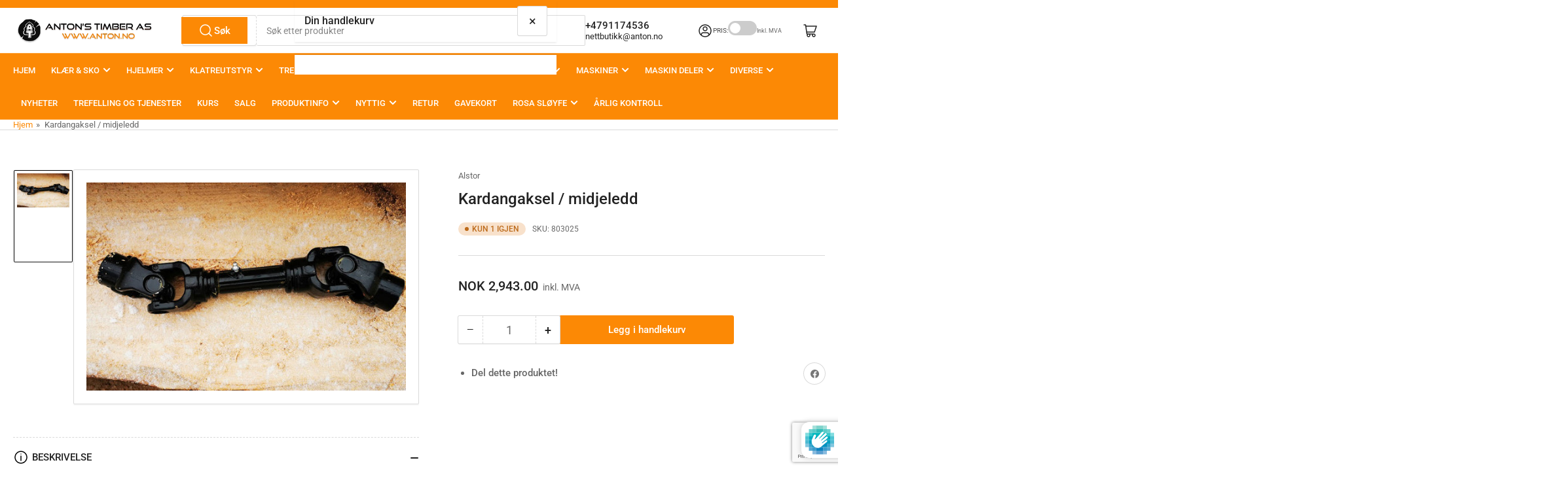

--- FILE ---
content_type: text/html; charset=utf-8
request_url: https://anton.no/products/kardangaksel-midjeledd
body_size: 85370
content:
<!doctype html>
<html
  lang="nb"
  
>
  <head>
    <meta charset="utf-8">
    <meta name="viewport" content="width=device-width, initial-scale=1">

    <title>
      Kardangaksel / midjeledd
 &ndash; Anton&#39;s Timber</title>

    <link rel="preconnect" href="//cdn.shopify.com" crossorigin>

    
      <link rel="preconnect" href="//fonts.shopifycdn.com" crossorigin>
    

    
    
      <link
        rel="preload"
        as="font"
        href="//anton.no/cdn/fonts/roboto/roboto_n4.2019d890f07b1852f56ce63ba45b2db45d852cba.woff2"
        type="font/woff2"
        crossorigin
      >
    
    
      <link
        rel="preload"
        as="font"
        href="//anton.no/cdn/fonts/roboto/roboto_n5.250d51708d76acbac296b0e21ede8f81de4e37aa.woff2"
        type="font/woff2"
        crossorigin
      >
    
    
    



<style data-shopify>
  @font-face {
  font-family: Roboto;
  font-weight: 400;
  font-style: normal;
  font-display: swap;
  src: url("//anton.no/cdn/fonts/roboto/roboto_n4.2019d890f07b1852f56ce63ba45b2db45d852cba.woff2") format("woff2"),
       url("//anton.no/cdn/fonts/roboto/roboto_n4.238690e0007583582327135619c5f7971652fa9d.woff") format("woff");
}

  @font-face {
  font-family: Roboto;
  font-weight: 700;
  font-style: normal;
  font-display: swap;
  src: url("//anton.no/cdn/fonts/roboto/roboto_n7.f38007a10afbbde8976c4056bfe890710d51dec2.woff2") format("woff2"),
       url("//anton.no/cdn/fonts/roboto/roboto_n7.94bfdd3e80c7be00e128703d245c207769d763f9.woff") format("woff");
}

  @font-face {
  font-family: Roboto;
  font-weight: 400;
  font-style: italic;
  font-display: swap;
  src: url("//anton.no/cdn/fonts/roboto/roboto_i4.57ce898ccda22ee84f49e6b57ae302250655e2d4.woff2") format("woff2"),
       url("//anton.no/cdn/fonts/roboto/roboto_i4.b21f3bd061cbcb83b824ae8c7671a82587b264bf.woff") format("woff");
}

  @font-face {
  font-family: Roboto;
  font-weight: 700;
  font-style: italic;
  font-display: swap;
  src: url("//anton.no/cdn/fonts/roboto/roboto_i7.7ccaf9410746f2c53340607c42c43f90a9005937.woff2") format("woff2"),
       url("//anton.no/cdn/fonts/roboto/roboto_i7.49ec21cdd7148292bffea74c62c0df6e93551516.woff") format("woff");
}

  @font-face {
  font-family: Roboto;
  font-weight: 500;
  font-style: normal;
  font-display: swap;
  src: url("//anton.no/cdn/fonts/roboto/roboto_n5.250d51708d76acbac296b0e21ede8f81de4e37aa.woff2") format("woff2"),
       url("//anton.no/cdn/fonts/roboto/roboto_n5.535e8c56f4cbbdea416167af50ab0ff1360a3949.woff") format("woff");
}

  @font-face {
  font-family: Roboto;
  font-weight: 700;
  font-style: normal;
  font-display: swap;
  src: url("//anton.no/cdn/fonts/roboto/roboto_n7.f38007a10afbbde8976c4056bfe890710d51dec2.woff2") format("woff2"),
       url("//anton.no/cdn/fonts/roboto/roboto_n7.94bfdd3e80c7be00e128703d245c207769d763f9.woff") format("woff");
}

  @font-face {
  font-family: Roboto;
  font-weight: 500;
  font-style: italic;
  font-display: swap;
  src: url("//anton.no/cdn/fonts/roboto/roboto_i5.0ae24363bf5844e2ee3295d84078d36c9bd0faf4.woff2") format("woff2"),
       url("//anton.no/cdn/fonts/roboto/roboto_i5.a9cdb6a43048799fe739d389c60b64059e33cf12.woff") format("woff");
}

  @font-face {
  font-family: Roboto;
  font-weight: 700;
  font-style: italic;
  font-display: swap;
  src: url("//anton.no/cdn/fonts/roboto/roboto_i7.7ccaf9410746f2c53340607c42c43f90a9005937.woff2") format("woff2"),
       url("//anton.no/cdn/fonts/roboto/roboto_i7.49ec21cdd7148292bffea74c62c0df6e93551516.woff") format("woff");
}

@font-face {
  font-family: Roboto;
  font-weight: 500;
  font-style: normal;
  font-display: swap;
  src: url("//anton.no/cdn/fonts/roboto/roboto_n5.250d51708d76acbac296b0e21ede8f81de4e37aa.woff2") format("woff2"),
       url("//anton.no/cdn/fonts/roboto/roboto_n5.535e8c56f4cbbdea416167af50ab0ff1360a3949.woff") format("woff");
}

:root {
  	--page-width: 146rem;
  	--spacing-base-1: 2rem;

  	--grid-desktop-horizontal-spacing: 20px;
  	--grid-desktop-vertical-spacing: 20px;
  	--grid-mobile-horizontal-spacing: 15px;
  	--grid-mobile-vertical-spacing: 15px;

  	--border-radius-base: 2px;
  	--buttons-radius: 2px;
  	--inputs-radius: 4px;
  	--inputs-border-width: 1px;
  	--inputs-border-opacity: .2;

  	--color-base-white: #fff;
  	--color-product-review-star: #ffc700;
  	--color-base-text: 103, 103, 103;
  	--color-base-text-alt: 35, 35, 35;
  	--color-base-border: 218, 218, 218;
  	--color-base-background-1: 255, 255, 255;
  	--color-base-background-2: 255, 255, 255;
  	--color-base-accent-1: 252, 137, 5;
  	--color-base-accent-1-text: 255, 255, 255;
  	--color-base-accent-2: 0, 0, 0;
  	--color-base-accent-2-text: 255, 255, 255;
  	--color-base-accent-3: 35, 35, 35;
  	--color-base-accent-3-text: 255, 255, 255;

  	
  	--color-buttons-primary-background: 252, 137, 5;
  	
  	
  	--color-buttons-primary-text: 255, 255, 255;
  	
  	
  	--color-buttons-secondary-background: 221, 120, 4;
  	
  	
  	--color-buttons-secondary-text: 255, 255, 255;
  	

  	--color-sale: rgba(202, 65, 65, 1.0);
  	--color-sale-background: #f1cdcd;
  	--color-error: rgba(146, 44, 44, 1.0);
  	--color-error-background: #f7e5e5;
  	--color-success: rgba(51, 114, 57, 1.0);
  	--color-success-background: #ddf0df;
  	--color-warning: rgba(189, 107, 27, 1.0);
  	--color-warning-background: #f8e1cb;
  	--color-preorder: rgba(40, 125, 255, 1.0);
  	--color-preorder-background: #e5efff;
  	--color-backorder: rgba(51, 114, 57, 1.0);
  	--color-backorder-background: #ddf0df;
  	--color-price: 35, 35, 35, 1.0;
  	--color-price-discounted: 103, 103, 103, 1.0;

  	--font-body-family: Roboto, sans-serif;
  	--font-body-style: normal;
  	--font-body-weight: 400;
  	--font-bolder-weight: 500;

  	--font-heading-family: Roboto, sans-serif;
  	--font-heading-style: normal;
  	--font-heading-weight: 500;

  	--font-body-scale: 1.0;
  	--font-heading-scale: 1.0;
  	--font-heading-spacing: 0.0em;
  	--font-heading-transform: none;
  	--font-product-price-scale: 1.0;
  	--font-product-price-grid-scale: 1.0;

  	--font-buttons-family: Roboto,sans-serif;
  	--font-buttons-transform: none;

  	--font-badges-transform: uppercase;
  }

  :root,
  .color-background-1 {
  	--color-foreground: var(--color-base-text);
  	--color-foreground-alt: var(--color-base-text-alt);
  	--color-background: var(--color-base-background-1);
  	--color-border: rgb(var(--color-base-border));
  	--color-box-shadow: rgba(var(--color-base-border), 0.2);
  	--color-accent-1: var(--color-base-accent-1);
  	--color-accent-2: var(--color-base-accent-2);
  	--color-button: var(--color-buttons-primary-background, var(--color-base-accent-1));
  	--color-button-text: var(--color-buttons-primary-text, var(--color-base-accent-1-text));
  }

  .color-background-2 {
  	--color-foreground: var(--color-base-text);
  	--color-foreground-alt: var(--color-base-text-alt);
  	--color-background: var(--color-base-background-2);
  	--color-border: rgb(var(--color-base-border));
  	--color-box-shadow: rgba(var(--color-base-border), 0.2);
  	--color-accent-1: var(--color-base-accent-1);
  	--color-accent-2: var(--color-base-accent-2);
  	--color-button: var(--color-base-accent-1);
  	--color-button-text: var(--color-base-accent-1-text);
  }

  .color-accent-1 {
  	--color-foreground: var(--color-base-accent-1-text);
  	--color-foreground-alt: var(--color-base-accent-1-text);
  	--color-background: var(--color-base-accent-1);
  	--color-border: rgba(var(--color-base-accent-3-text), 0.2);
  	--color-box-shadow: rgba(var(--color-base-border), 0.05);
  	--color-accent-1: var(--color-base-accent-1-text);
  	--color-accent-2: var(--color-base-accent-2);
  	--color-button: var(--color-base-accent-2);
  	--color-button-text: var(--color-base-accent-2-text);
  }

  .color-accent-2 {
  	--color-foreground: var(--color-base-accent-2-text);
  	--color-foreground-alt: var(--color-base-accent-2-text);
  	--color-background: var(--color-base-accent-2);
  	--color-border: rgba(var(--color-base-accent-2-text), 0.25);
  	--color-box-shadow: rgba(var(--color-base-border), 0.05);
  	--color-accent-1: var(--color-base-accent-1-text);
  	--color-accent-2: var(--color-base-accent-1);
  	--color-button: var(--color-base-accent-1);
  	--color-button-text: var(--color-base-accent-1-text);
  }

  .color-accent-3 {
  	--color-foreground: var(--color-base-accent-3-text);
  	--color-foreground-alt: var(--color-base-accent-3-text);
  	--color-background: var(--color-base-accent-3);
  	--color-border: rgba(var(--color-base-accent-3-text), 0.1);
  	--color-box-shadow: rgba(var(--color-base-border), 0.05);
  	--color-accent-1: var(--color-base-accent-1-text);
  	--color-accent-2: var(--color-base-accent-2);
  	--color-button: var(--color-base-accent-1);
  	--color-button-text: var(--color-base-accent-1-text);
  }

  body,
  .color-background-1,
  .color-background-2,
  .color-accent-1,
  .color-accent-2,
  .color-accent-3 {
  	color: rgb(var(--color-foreground));
  	background-color: rgb(var(--color-background));
  }
</style>


    <style>
      html {
        box-sizing: border-box;
        -ms-overflow-style: scrollbar;
        -webkit-tap-highlight-color: rgba(0, 0, 0, 0);
        height: 100%;
        font-size: calc(var(--font-body-scale) * 62.5%);
        scroll-behavior: smooth;
        line-height: 1.15;
        -webkit-text-size-adjust: 100%;
      }

      * {
        box-sizing: inherit;
      }

      *::before,
      *::after {
        box-sizing: inherit;
      }

      body {
        min-height: 100%;
        font-size: 1.5rem;
        line-height: calc(1 + 0.6 / var(--font-body-scale));
        font-family: var(--font-body-family);
        font-style: var(--font-body-style);
        font-weight: var(--font-body-weight);
        text-transform: none;
        -webkit-font-smoothing: antialiased;
        -moz-osx-font-smoothing: grayscale;
        word-wrap: break-word;
        overflow-wrap: break-word;
        margin: 0;
      }

      .drawer {
        position: fixed;
        top: 0;
        inset-inline-end: 0;
        height: 100dvh;
        width: 85vw;
        max-width: 40rem;
        transform: translateX(calc(100% + 5rem));
      }

      [dir='rtl'] .drawer {
        transform: translateX(calc(-100% - 5rem));
      }

      .dropdown-list-wrap {
        visibility: hidden;
        opacity: 0;
      }

      .breadcrumb {
        display: none;
      }

      @media (min-width: 990px) {
        .breadcrumb {
          display: block;
        }
      }

      slideshow-component {
        display: block;
        height: auto;
        overflow: visible;
      }

      .slideshow {
        position: relative;
        display: block;
        overflow: hidden;
      }

      .slideshow-slide {
        position: relative;
        width: 100%;
        display: block;
        flex: none;
      }
    </style>
<style>
  .price-amount {
    font-weight: normal;
    font-size: inherit;
  }

  .vat-suffix {
    font-weight: normal;
    font-size: 0.85em;
    color: #666;
    margin-left: 4px;
  }
</style>

    <link href="//anton.no/cdn/shop/t/109/assets/base.css?v=64692183105668013101758886546" rel="stylesheet" type="text/css" media="all" />

    <script src="//anton.no/cdn/shop/t/109/assets/pubsub.js?v=30807451139412869281758886546" defer="defer"></script>
    <script src="//anton.no/cdn/shop/t/109/assets/scripts.js?v=154877523586889495021758886546" defer="defer"></script>

    <!-- OutlinkStickyBtn CODE Start --><!-- OutlinkStickyBtn END --> <script>window.performance && window.performance.mark && window.performance.mark('shopify.content_for_header.start');</script><meta name="google-site-verification" content="b3owA1cSc_MGqHWSey-Ua21XQ0xvpxzZuIG1uR2qmHA">
<meta id="shopify-digital-wallet" name="shopify-digital-wallet" content="/59327054002/digital_wallets/dialog">
<meta name="shopify-checkout-api-token" content="d9670cd1b0b29f1f8831092cb303c4ee">
<link rel="alternate" type="application/json+oembed" href="https://anton.no/products/kardangaksel-midjeledd.oembed">
<script async="async" src="/checkouts/internal/preloads.js?locale=nb-NO"></script>
<link rel="preconnect" href="https://shop.app" crossorigin="anonymous">
<script async="async" src="https://shop.app/checkouts/internal/preloads.js?locale=nb-NO&shop_id=59327054002" crossorigin="anonymous"></script>
<script id="apple-pay-shop-capabilities" type="application/json">{"shopId":59327054002,"countryCode":"NO","currencyCode":"NOK","merchantCapabilities":["supports3DS"],"merchantId":"gid:\/\/shopify\/Shop\/59327054002","merchantName":"Anton's Timber","requiredBillingContactFields":["postalAddress","email","phone"],"requiredShippingContactFields":["postalAddress","email","phone"],"shippingType":"shipping","supportedNetworks":["visa","masterCard","amex"],"total":{"type":"pending","label":"Anton's Timber","amount":"1.00"},"shopifyPaymentsEnabled":true,"supportsSubscriptions":true}</script>
<script id="shopify-features" type="application/json">{"accessToken":"d9670cd1b0b29f1f8831092cb303c4ee","betas":["rich-media-storefront-analytics"],"domain":"anton.no","predictiveSearch":true,"shopId":59327054002,"locale":"nb"}</script>
<script>var Shopify = Shopify || {};
Shopify.shop = "robins-butikk.myshopify.com";
Shopify.locale = "nb";
Shopify.currency = {"active":"NOK","rate":"1.0"};
Shopify.country = "NO";
Shopify.theme = {"name":"PINK OCTOBER 2025","id":148877508786,"schema_name":"Athens","schema_version":"4.1.1","theme_store_id":1608,"role":"main"};
Shopify.theme.handle = "null";
Shopify.theme.style = {"id":null,"handle":null};
Shopify.cdnHost = "anton.no/cdn";
Shopify.routes = Shopify.routes || {};
Shopify.routes.root = "/";</script>
<script type="module">!function(o){(o.Shopify=o.Shopify||{}).modules=!0}(window);</script>
<script>!function(o){function n(){var o=[];function n(){o.push(Array.prototype.slice.apply(arguments))}return n.q=o,n}var t=o.Shopify=o.Shopify||{};t.loadFeatures=n(),t.autoloadFeatures=n()}(window);</script>
<script>
  window.ShopifyPay = window.ShopifyPay || {};
  window.ShopifyPay.apiHost = "shop.app\/pay";
  window.ShopifyPay.redirectState = null;
</script>
<script id="shop-js-analytics" type="application/json">{"pageType":"product"}</script>
<script defer="defer" async type="module" src="//anton.no/cdn/shopifycloud/shop-js/modules/v2/client.init-shop-cart-sync_Cq55waMD.nb.esm.js"></script>
<script defer="defer" async type="module" src="//anton.no/cdn/shopifycloud/shop-js/modules/v2/chunk.common_DIOnffBL.esm.js"></script>
<script defer="defer" async type="module" src="//anton.no/cdn/shopifycloud/shop-js/modules/v2/chunk.modal_DOnzx6pZ.esm.js"></script>
<script type="module">
  await import("//anton.no/cdn/shopifycloud/shop-js/modules/v2/client.init-shop-cart-sync_Cq55waMD.nb.esm.js");
await import("//anton.no/cdn/shopifycloud/shop-js/modules/v2/chunk.common_DIOnffBL.esm.js");
await import("//anton.no/cdn/shopifycloud/shop-js/modules/v2/chunk.modal_DOnzx6pZ.esm.js");

  window.Shopify.SignInWithShop?.initShopCartSync?.({"fedCMEnabled":true,"windoidEnabled":true});

</script>
<script>
  window.Shopify = window.Shopify || {};
  if (!window.Shopify.featureAssets) window.Shopify.featureAssets = {};
  window.Shopify.featureAssets['shop-js'] = {"shop-cart-sync":["modules/v2/client.shop-cart-sync_CAgs5zml.nb.esm.js","modules/v2/chunk.common_DIOnffBL.esm.js","modules/v2/chunk.modal_DOnzx6pZ.esm.js"],"init-fed-cm":["modules/v2/client.init-fed-cm_DrX9I7k5.nb.esm.js","modules/v2/chunk.common_DIOnffBL.esm.js","modules/v2/chunk.modal_DOnzx6pZ.esm.js"],"shop-cash-offers":["modules/v2/client.shop-cash-offers_BmBPxOS5.nb.esm.js","modules/v2/chunk.common_DIOnffBL.esm.js","modules/v2/chunk.modal_DOnzx6pZ.esm.js"],"shop-login-button":["modules/v2/client.shop-login-button_Cbt4gpWd.nb.esm.js","modules/v2/chunk.common_DIOnffBL.esm.js","modules/v2/chunk.modal_DOnzx6pZ.esm.js"],"pay-button":["modules/v2/client.pay-button_ajdesR0m.nb.esm.js","modules/v2/chunk.common_DIOnffBL.esm.js","modules/v2/chunk.modal_DOnzx6pZ.esm.js"],"shop-button":["modules/v2/client.shop-button_Bhv4hUud.nb.esm.js","modules/v2/chunk.common_DIOnffBL.esm.js","modules/v2/chunk.modal_DOnzx6pZ.esm.js"],"avatar":["modules/v2/client.avatar_BTnouDA3.nb.esm.js"],"init-windoid":["modules/v2/client.init-windoid_D_P6-XHV.nb.esm.js","modules/v2/chunk.common_DIOnffBL.esm.js","modules/v2/chunk.modal_DOnzx6pZ.esm.js"],"init-shop-for-new-customer-accounts":["modules/v2/client.init-shop-for-new-customer-accounts_BdI19Gca.nb.esm.js","modules/v2/client.shop-login-button_Cbt4gpWd.nb.esm.js","modules/v2/chunk.common_DIOnffBL.esm.js","modules/v2/chunk.modal_DOnzx6pZ.esm.js"],"init-shop-email-lookup-coordinator":["modules/v2/client.init-shop-email-lookup-coordinator_XaQ2lRvL.nb.esm.js","modules/v2/chunk.common_DIOnffBL.esm.js","modules/v2/chunk.modal_DOnzx6pZ.esm.js"],"init-shop-cart-sync":["modules/v2/client.init-shop-cart-sync_Cq55waMD.nb.esm.js","modules/v2/chunk.common_DIOnffBL.esm.js","modules/v2/chunk.modal_DOnzx6pZ.esm.js"],"shop-toast-manager":["modules/v2/client.shop-toast-manager_4VL1aVFm.nb.esm.js","modules/v2/chunk.common_DIOnffBL.esm.js","modules/v2/chunk.modal_DOnzx6pZ.esm.js"],"init-customer-accounts":["modules/v2/client.init-customer-accounts_i_V09SvK.nb.esm.js","modules/v2/client.shop-login-button_Cbt4gpWd.nb.esm.js","modules/v2/chunk.common_DIOnffBL.esm.js","modules/v2/chunk.modal_DOnzx6pZ.esm.js"],"init-customer-accounts-sign-up":["modules/v2/client.init-customer-accounts-sign-up_CexgHhXg.nb.esm.js","modules/v2/client.shop-login-button_Cbt4gpWd.nb.esm.js","modules/v2/chunk.common_DIOnffBL.esm.js","modules/v2/chunk.modal_DOnzx6pZ.esm.js"],"shop-follow-button":["modules/v2/client.shop-follow-button_t-lWk6Ze.nb.esm.js","modules/v2/chunk.common_DIOnffBL.esm.js","modules/v2/chunk.modal_DOnzx6pZ.esm.js"],"checkout-modal":["modules/v2/client.checkout-modal_BEl3SBi-.nb.esm.js","modules/v2/chunk.common_DIOnffBL.esm.js","modules/v2/chunk.modal_DOnzx6pZ.esm.js"],"shop-login":["modules/v2/client.shop-login_C0eRt4-r.nb.esm.js","modules/v2/chunk.common_DIOnffBL.esm.js","modules/v2/chunk.modal_DOnzx6pZ.esm.js"],"lead-capture":["modules/v2/client.lead-capture_Bc74e5by.nb.esm.js","modules/v2/chunk.common_DIOnffBL.esm.js","modules/v2/chunk.modal_DOnzx6pZ.esm.js"],"payment-terms":["modules/v2/client.payment-terms_BbYDkzXK.nb.esm.js","modules/v2/chunk.common_DIOnffBL.esm.js","modules/v2/chunk.modal_DOnzx6pZ.esm.js"]};
</script>
<script>(function() {
  var isLoaded = false;
  function asyncLoad() {
    if (isLoaded) return;
    isLoaded = true;
    var urls = ["https:\/\/cdn.ordersify.com\/sdk\/v2\/ordersify-shopify.min.js?shop=robins-butikk.myshopify.com","https:\/\/chimpstatic.com\/mcjs-connected\/js\/users\/46c289c1437095133694d039e\/60098239502e6e12e94d4022d.js?shop=robins-butikk.myshopify.com","https:\/\/api.fastbundle.co\/scripts\/src.js?shop=robins-butikk.myshopify.com","https:\/\/api.fastbundle.co\/scripts\/script_tag.js?shop=robins-butikk.myshopify.com"];
    for (var i = 0; i < urls.length; i++) {
      var s = document.createElement('script');
      s.type = 'text/javascript';
      s.async = true;
      s.src = urls[i];
      var x = document.getElementsByTagName('script')[0];
      x.parentNode.insertBefore(s, x);
    }
  };
  if(window.attachEvent) {
    window.attachEvent('onload', asyncLoad);
  } else {
    window.addEventListener('load', asyncLoad, false);
  }
})();</script>
<script id="__st">var __st={"a":59327054002,"offset":3600,"reqid":"c4357560-adf8-46c3-bbaf-ec49903df26c-1769453530","pageurl":"anton.no\/products\/kardangaksel-midjeledd","u":"d6906021fd94","p":"product","rtyp":"product","rid":7531130388658};</script>
<script>window.ShopifyPaypalV4VisibilityTracking = true;</script>
<script id="captcha-bootstrap">!function(){'use strict';const t='contact',e='account',n='new_comment',o=[[t,t],['blogs',n],['comments',n],[t,'customer']],c=[[e,'customer_login'],[e,'guest_login'],[e,'recover_customer_password'],[e,'create_customer']],r=t=>t.map((([t,e])=>`form[action*='/${t}']:not([data-nocaptcha='true']) input[name='form_type'][value='${e}']`)).join(','),a=t=>()=>t?[...document.querySelectorAll(t)].map((t=>t.form)):[];function s(){const t=[...o],e=r(t);return a(e)}const i='password',u='form_key',d=['recaptcha-v3-token','g-recaptcha-response','h-captcha-response',i],f=()=>{try{return window.sessionStorage}catch{return}},m='__shopify_v',_=t=>t.elements[u];function p(t,e,n=!1){try{const o=window.sessionStorage,c=JSON.parse(o.getItem(e)),{data:r}=function(t){const{data:e,action:n}=t;return t[m]||n?{data:e,action:n}:{data:t,action:n}}(c);for(const[e,n]of Object.entries(r))t.elements[e]&&(t.elements[e].value=n);n&&o.removeItem(e)}catch(o){console.error('form repopulation failed',{error:o})}}const l='form_type',E='cptcha';function T(t){t.dataset[E]=!0}const w=window,h=w.document,L='Shopify',v='ce_forms',y='captcha';let A=!1;((t,e)=>{const n=(g='f06e6c50-85a8-45c8-87d0-21a2b65856fe',I='https://cdn.shopify.com/shopifycloud/storefront-forms-hcaptcha/ce_storefront_forms_captcha_hcaptcha.v1.5.2.iife.js',D={infoText:'Beskyttet av hCaptcha',privacyText:'Personvern',termsText:'Vilkår'},(t,e,n)=>{const o=w[L][v],c=o.bindForm;if(c)return c(t,g,e,D).then(n);var r;o.q.push([[t,g,e,D],n]),r=I,A||(h.body.append(Object.assign(h.createElement('script'),{id:'captcha-provider',async:!0,src:r})),A=!0)});var g,I,D;w[L]=w[L]||{},w[L][v]=w[L][v]||{},w[L][v].q=[],w[L][y]=w[L][y]||{},w[L][y].protect=function(t,e){n(t,void 0,e),T(t)},Object.freeze(w[L][y]),function(t,e,n,w,h,L){const[v,y,A,g]=function(t,e,n){const i=e?o:[],u=t?c:[],d=[...i,...u],f=r(d),m=r(i),_=r(d.filter((([t,e])=>n.includes(e))));return[a(f),a(m),a(_),s()]}(w,h,L),I=t=>{const e=t.target;return e instanceof HTMLFormElement?e:e&&e.form},D=t=>v().includes(t);t.addEventListener('submit',(t=>{const e=I(t);if(!e)return;const n=D(e)&&!e.dataset.hcaptchaBound&&!e.dataset.recaptchaBound,o=_(e),c=g().includes(e)&&(!o||!o.value);(n||c)&&t.preventDefault(),c&&!n&&(function(t){try{if(!f())return;!function(t){const e=f();if(!e)return;const n=_(t);if(!n)return;const o=n.value;o&&e.removeItem(o)}(t);const e=Array.from(Array(32),(()=>Math.random().toString(36)[2])).join('');!function(t,e){_(t)||t.append(Object.assign(document.createElement('input'),{type:'hidden',name:u})),t.elements[u].value=e}(t,e),function(t,e){const n=f();if(!n)return;const o=[...t.querySelectorAll(`input[type='${i}']`)].map((({name:t})=>t)),c=[...d,...o],r={};for(const[a,s]of new FormData(t).entries())c.includes(a)||(r[a]=s);n.setItem(e,JSON.stringify({[m]:1,action:t.action,data:r}))}(t,e)}catch(e){console.error('failed to persist form',e)}}(e),e.submit())}));const S=(t,e)=>{t&&!t.dataset[E]&&(n(t,e.some((e=>e===t))),T(t))};for(const o of['focusin','change'])t.addEventListener(o,(t=>{const e=I(t);D(e)&&S(e,y())}));const B=e.get('form_key'),M=e.get(l),P=B&&M;t.addEventListener('DOMContentLoaded',(()=>{const t=y();if(P)for(const e of t)e.elements[l].value===M&&p(e,B);[...new Set([...A(),...v().filter((t=>'true'===t.dataset.shopifyCaptcha))])].forEach((e=>S(e,t)))}))}(h,new URLSearchParams(w.location.search),n,t,e,['guest_login'])})(!0,!0)}();</script>
<script integrity="sha256-4kQ18oKyAcykRKYeNunJcIwy7WH5gtpwJnB7kiuLZ1E=" data-source-attribution="shopify.loadfeatures" defer="defer" src="//anton.no/cdn/shopifycloud/storefront/assets/storefront/load_feature-a0a9edcb.js" crossorigin="anonymous"></script>
<script crossorigin="anonymous" defer="defer" src="//anton.no/cdn/shopifycloud/storefront/assets/shopify_pay/storefront-65b4c6d7.js?v=20250812"></script>
<script data-source-attribution="shopify.dynamic_checkout.dynamic.init">var Shopify=Shopify||{};Shopify.PaymentButton=Shopify.PaymentButton||{isStorefrontPortableWallets:!0,init:function(){window.Shopify.PaymentButton.init=function(){};var t=document.createElement("script");t.src="https://anton.no/cdn/shopifycloud/portable-wallets/latest/portable-wallets.nb.js",t.type="module",document.head.appendChild(t)}};
</script>
<script data-source-attribution="shopify.dynamic_checkout.buyer_consent">
  function portableWalletsHideBuyerConsent(e){var t=document.getElementById("shopify-buyer-consent"),n=document.getElementById("shopify-subscription-policy-button");t&&n&&(t.classList.add("hidden"),t.setAttribute("aria-hidden","true"),n.removeEventListener("click",e))}function portableWalletsShowBuyerConsent(e){var t=document.getElementById("shopify-buyer-consent"),n=document.getElementById("shopify-subscription-policy-button");t&&n&&(t.classList.remove("hidden"),t.removeAttribute("aria-hidden"),n.addEventListener("click",e))}window.Shopify?.PaymentButton&&(window.Shopify.PaymentButton.hideBuyerConsent=portableWalletsHideBuyerConsent,window.Shopify.PaymentButton.showBuyerConsent=portableWalletsShowBuyerConsent);
</script>
<script data-source-attribution="shopify.dynamic_checkout.cart.bootstrap">document.addEventListener("DOMContentLoaded",(function(){function t(){return document.querySelector("shopify-accelerated-checkout-cart, shopify-accelerated-checkout")}if(t())Shopify.PaymentButton.init();else{new MutationObserver((function(e,n){t()&&(Shopify.PaymentButton.init(),n.disconnect())})).observe(document.body,{childList:!0,subtree:!0})}}));
</script>
<script id='scb4127' type='text/javascript' async='' src='https://anton.no/cdn/shopifycloud/privacy-banner/storefront-banner.js'></script><link id="shopify-accelerated-checkout-styles" rel="stylesheet" media="screen" href="https://anton.no/cdn/shopifycloud/portable-wallets/latest/accelerated-checkout-backwards-compat.css" crossorigin="anonymous">
<style id="shopify-accelerated-checkout-cart">
        #shopify-buyer-consent {
  margin-top: 1em;
  display: inline-block;
  width: 100%;
}

#shopify-buyer-consent.hidden {
  display: none;
}

#shopify-subscription-policy-button {
  background: none;
  border: none;
  padding: 0;
  text-decoration: underline;
  font-size: inherit;
  cursor: pointer;
}

#shopify-subscription-policy-button::before {
  box-shadow: none;
}

      </style>

<script>window.performance && window.performance.mark && window.performance.mark('shopify.content_for_header.end');</script>

    <script>
      if (Shopify.designMode) {
        document.documentElement.classList.add('shopify-design-mode');
      }
    </script>
      <meta name="description" content="Kardangakselen som driver bakvogna. Viktig å smøre glidehylsene.">
    
    <link rel="canonical" href="https://anton.no/products/kardangaksel-midjeledd">
    


<meta property="og:site_name" content="Anton&#39;s Timber">
<meta property="og:url" content="https://anton.no/products/kardangaksel-midjeledd">
<meta property="og:title" content="Kardangaksel / midjeledd">
<meta property="og:type" content="product">
<meta property="og:description" content="Kardangakselen som driver bakvogna. Viktig å smøre glidehylsene."><meta property="og:image" content="http://anton.no/cdn/shop/products/IMG_20200105_110911.jpg?v=1749215458">
  <meta property="og:image:secure_url" content="https://anton.no/cdn/shop/products/IMG_20200105_110911.jpg?v=1749215458">
  <meta property="og:image:width" content="796">
  <meta property="og:image:height" content="518"><meta
    property="og:price:amount"
    content="2.943,00"
  >
  <meta property="og:price:currency" content="NOK"><meta name="twitter:card" content="summary_large_image">
<meta name="twitter:title" content="Kardangaksel / midjeledd">
<meta name="twitter:description" content="Kardangakselen som driver bakvogna. Viktig å smøre glidehylsene.">

    
      <link
        rel="icon"
        type="image/png"
        href="//anton.no/cdn/shop/files/AntonLogo-retina3.png?crop=center&height=32&v=1629291871&width=32"
      >
    
  

<!-- BEGIN app block: shopify://apps/helium-customer-fields/blocks/app-embed/bab58598-3e6a-4377-aaaa-97189b15f131 -->







































<script>
  if ('CF' in window) {
    window.CF.appEmbedEnabled = true;
  } else {
    window.CF = {
      appEmbedEnabled: true,
    };
  }

  window.CF.editAccountFormId = "NPtl8e";
  window.CF.registrationFormId = "NPtl8e";
</script>

<!-- BEGIN app snippet: patch-registration-links -->







































<script>
  function patchRegistrationLinks() {
    const PATCHABLE_LINKS_SELECTOR = 'a[href*="/account/register"]';

    const search = new URLSearchParams(window.location.search);
    const checkoutUrl = search.get('checkout_url');
    const returnUrl = search.get('return_url');

    const redirectUrl = checkoutUrl || returnUrl;
    if (!redirectUrl) return;

    const registrationLinks = Array.from(document.querySelectorAll(PATCHABLE_LINKS_SELECTOR));
    registrationLinks.forEach(link => {
      const url = new URL(link.href);

      url.searchParams.set('return_url', redirectUrl);

      link.href = url.href;
    });
  }

  if (['complete', 'interactive', 'loaded'].includes(document.readyState)) {
    patchRegistrationLinks();
  } else {
    document.addEventListener('DOMContentLoaded', () => patchRegistrationLinks());
  }
</script><!-- END app snippet -->
<!-- BEGIN app snippet: patch-login-grecaptcha-conflict -->







































<script>
  // Fixes a problem where both grecaptcha and hcaptcha response fields are included in the /account/login form submission
  // resulting in a 404 on the /challenge page.
  // This is caused by our triggerShopifyRecaptchaLoad function in initialize-forms.liquid.ejs
  // The fix itself just removes the unnecessary g-recaptcha-response input

  function patchLoginGrecaptchaConflict() {
    Array.from(document.querySelectorAll('form')).forEach(form => {
      form.addEventListener('submit', e => {
        const grecaptchaResponse = form.querySelector('[name="g-recaptcha-response"]');
        const hcaptchaResponse = form.querySelector('[name="h-captcha-response"]');

        if (grecaptchaResponse && hcaptchaResponse) {
          // Can't use both. Only keep hcaptcha response field.
          grecaptchaResponse.parentElement.removeChild(grecaptchaResponse);
        }
      })
    })
  }

  if (['complete', 'interactive', 'loaded'].includes(document.readyState)) {
    patchLoginGrecaptchaConflict();
  } else {
    document.addEventListener('DOMContentLoaded', () => patchLoginGrecaptchaConflict());
  }
</script><!-- END app snippet -->
<!-- BEGIN app snippet: embed-data -->





















































<script>
  window.CF.version = "5.2.1";
  window.CF.environment = 
  {
  
  "domain": "robins-butikk.myshopify.com",
  "baseApiUrl": "https:\/\/app.customerfields.com",
  "captchaSiteKey": "6LdzxF4rAAAAAMBLQg26BfkhFu4ClOu3Oa7sUdQ0",
  "captchaEnabled": true,
  "proxyPath": "\/tools\/customr",
  "countries": [{"name":"Afghanistan","code":"AF"},{"name":"Åland Islands","code":"AX"},{"name":"Albania","code":"AL"},{"name":"Algeria","code":"DZ"},{"name":"Andorra","code":"AD"},{"name":"Angola","code":"AO"},{"name":"Anguilla","code":"AI"},{"name":"Antigua \u0026 Barbuda","code":"AG"},{"name":"Argentina","code":"AR","provinces":[{"name":"Buenos Aires Province","code":"B"},{"name":"Catamarca","code":"K"},{"name":"Chaco","code":"H"},{"name":"Chubut","code":"U"},{"name":"Buenos Aires (Autonomous City)","code":"C"},{"name":"Córdoba","code":"X"},{"name":"Corrientes","code":"W"},{"name":"Entre Ríos","code":"E"},{"name":"Formosa","code":"P"},{"name":"Jujuy","code":"Y"},{"name":"La Pampa","code":"L"},{"name":"La Rioja","code":"F"},{"name":"Mendoza","code":"M"},{"name":"Misiones","code":"N"},{"name":"Neuquén","code":"Q"},{"name":"Río Negro","code":"R"},{"name":"Salta","code":"A"},{"name":"San Juan","code":"J"},{"name":"San Luis","code":"D"},{"name":"Santa Cruz","code":"Z"},{"name":"Santa Fe","code":"S"},{"name":"Santiago del Estero","code":"G"},{"name":"Tierra del Fuego","code":"V"},{"name":"Tucumán","code":"T"}]},{"name":"Armenia","code":"AM"},{"name":"Aruba","code":"AW"},{"name":"Ascension Island","code":"AC"},{"name":"Australia","code":"AU","provinces":[{"name":"Australian Capital Territory","code":"ACT"},{"name":"New South Wales","code":"NSW"},{"name":"Northern Territory","code":"NT"},{"name":"Queensland","code":"QLD"},{"name":"South Australia","code":"SA"},{"name":"Tasmania","code":"TAS"},{"name":"Victoria","code":"VIC"},{"name":"Western Australia","code":"WA"}]},{"name":"Austria","code":"AT"},{"name":"Azerbaijan","code":"AZ"},{"name":"Bahamas","code":"BS"},{"name":"Bahrain","code":"BH"},{"name":"Bangladesh","code":"BD"},{"name":"Barbados","code":"BB"},{"name":"Belarus","code":"BY"},{"name":"Belgium","code":"BE"},{"name":"Belize","code":"BZ"},{"name":"Benin","code":"BJ"},{"name":"Bermuda","code":"BM"},{"name":"Bhutan","code":"BT"},{"name":"Bolivia","code":"BO"},{"name":"Bosnia \u0026 Herzegovina","code":"BA"},{"name":"Botswana","code":"BW"},{"name":"Brazil","code":"BR","provinces":[{"name":"Acre","code":"AC"},{"name":"Alagoas","code":"AL"},{"name":"Amapá","code":"AP"},{"name":"Amazonas","code":"AM"},{"name":"Bahia","code":"BA"},{"name":"Ceará","code":"CE"},{"name":"Federal District","code":"DF"},{"name":"Espírito Santo","code":"ES"},{"name":"Goiás","code":"GO"},{"name":"Maranhão","code":"MA"},{"name":"Mato Grosso","code":"MT"},{"name":"Mato Grosso do Sul","code":"MS"},{"name":"Minas Gerais","code":"MG"},{"name":"Pará","code":"PA"},{"name":"Paraíba","code":"PB"},{"name":"Paraná","code":"PR"},{"name":"Pernambuco","code":"PE"},{"name":"Piauí","code":"PI"},{"name":"Rio Grande do Norte","code":"RN"},{"name":"Rio Grande do Sul","code":"RS"},{"name":"Rio de Janeiro","code":"RJ"},{"name":"Rondônia","code":"RO"},{"name":"Roraima","code":"RR"},{"name":"Santa Catarina","code":"SC"},{"name":"São Paulo","code":"SP"},{"name":"Sergipe","code":"SE"},{"name":"Tocantins","code":"TO"}]},{"name":"British Indian Ocean Territory","code":"IO"},{"name":"British Virgin Islands","code":"VG"},{"name":"Brunei","code":"BN"},{"name":"Bulgaria","code":"BG"},{"name":"Burkina Faso","code":"BF"},{"name":"Burundi","code":"BI"},{"name":"Cambodia","code":"KH"},{"name":"Cameroon","code":"CM"},{"name":"Canada","code":"CA","provinces":[{"name":"Alberta","code":"AB"},{"name":"British Columbia","code":"BC"},{"name":"Manitoba","code":"MB"},{"name":"New Brunswick","code":"NB"},{"name":"Newfoundland and Labrador","code":"NL"},{"name":"Northwest Territories","code":"NT"},{"name":"Nova Scotia","code":"NS"},{"name":"Nunavut","code":"NU"},{"name":"Ontario","code":"ON"},{"name":"Prince Edward Island","code":"PE"},{"name":"Quebec","code":"QC"},{"name":"Saskatchewan","code":"SK"},{"name":"Yukon","code":"YT"}]},{"name":"Cape Verde","code":"CV"},{"name":"Caribbean Netherlands","code":"BQ"},{"name":"Cayman Islands","code":"KY"},{"name":"Central African Republic","code":"CF"},{"name":"Chad","code":"TD"},{"name":"Chile","code":"CL","provinces":[{"name":"Arica y Parinacota","code":"AP"},{"name":"Tarapacá","code":"TA"},{"name":"Antofagasta","code":"AN"},{"name":"Atacama","code":"AT"},{"name":"Coquimbo","code":"CO"},{"name":"Valparaíso","code":"VS"},{"name":"Santiago Metropolitan","code":"RM"},{"name":"Libertador General Bernardo O’Higgins","code":"LI"},{"name":"Maule","code":"ML"},{"name":"Ñuble","code":"NB"},{"name":"Bío Bío","code":"BI"},{"name":"Araucanía","code":"AR"},{"name":"Los Ríos","code":"LR"},{"name":"Los Lagos","code":"LL"},{"name":"Aysén","code":"AI"},{"name":"Magallanes Region","code":"MA"}]},{"name":"China","code":"CN","provinces":[{"name":"Anhui","code":"AH"},{"name":"Beijing","code":"BJ"},{"name":"Chongqing","code":"CQ"},{"name":"Fujian","code":"FJ"},{"name":"Gansu","code":"GS"},{"name":"Guangdong","code":"GD"},{"name":"Guangxi","code":"GX"},{"name":"Guizhou","code":"GZ"},{"name":"Hainan","code":"HI"},{"name":"Hebei","code":"HE"},{"name":"Heilongjiang","code":"HL"},{"name":"Henan","code":"HA"},{"name":"Hubei","code":"HB"},{"name":"Hunan","code":"HN"},{"name":"Inner Mongolia","code":"NM"},{"name":"Jiangsu","code":"JS"},{"name":"Jiangxi","code":"JX"},{"name":"Jilin","code":"JL"},{"name":"Liaoning","code":"LN"},{"name":"Ningxia","code":"NX"},{"name":"Qinghai","code":"QH"},{"name":"Shaanxi","code":"SN"},{"name":"Shandong","code":"SD"},{"name":"Shanghai","code":"SH"},{"name":"Shanxi","code":"SX"},{"name":"Sichuan","code":"SC"},{"name":"Tianjin","code":"TJ"},{"name":"Xinjiang","code":"XJ"},{"name":"Tibet","code":"YZ"},{"name":"Yunnan","code":"YN"},{"name":"Zhejiang","code":"ZJ"}]},{"name":"Christmas Island","code":"CX"},{"name":"Cocos (Keeling) Islands","code":"CC"},{"name":"Colombia","code":"CO","provinces":[{"name":"Capital District","code":"DC"},{"name":"Amazonas","code":"AMA"},{"name":"Antioquia","code":"ANT"},{"name":"Arauca","code":"ARA"},{"name":"Atlántico","code":"ATL"},{"name":"Bolívar","code":"BOL"},{"name":"Boyacá","code":"BOY"},{"name":"Caldas","code":"CAL"},{"name":"Caquetá","code":"CAQ"},{"name":"Casanare","code":"CAS"},{"name":"Cauca","code":"CAU"},{"name":"Cesar","code":"CES"},{"name":"Chocó","code":"CHO"},{"name":"Córdoba","code":"COR"},{"name":"Cundinamarca","code":"CUN"},{"name":"Guainía","code":"GUA"},{"name":"Guaviare","code":"GUV"},{"name":"Huila","code":"HUI"},{"name":"La Guajira","code":"LAG"},{"name":"Magdalena","code":"MAG"},{"name":"Meta","code":"MET"},{"name":"Nariño","code":"NAR"},{"name":"Norte de Santander","code":"NSA"},{"name":"Putumayo","code":"PUT"},{"name":"Quindío","code":"QUI"},{"name":"Risaralda","code":"RIS"},{"name":"San Andrés \u0026 Providencia","code":"SAP"},{"name":"Santander","code":"SAN"},{"name":"Sucre","code":"SUC"},{"name":"Tolima","code":"TOL"},{"name":"Valle del Cauca","code":"VAC"},{"name":"Vaupés","code":"VAU"},{"name":"Vichada","code":"VID"}]},{"name":"Comoros","code":"KM"},{"name":"Congo - Brazzaville","code":"CG"},{"name":"Congo - Kinshasa","code":"CD"},{"name":"Cook Islands","code":"CK"},{"name":"Costa Rica","code":"CR","provinces":[{"name":"Alajuela","code":"CR-A"},{"name":"Cartago","code":"CR-C"},{"name":"Guanacaste","code":"CR-G"},{"name":"Heredia","code":"CR-H"},{"name":"Limón","code":"CR-L"},{"name":"Puntarenas","code":"CR-P"},{"name":"San José","code":"CR-SJ"}]},{"name":"Croatia","code":"HR"},{"name":"Curaçao","code":"CW"},{"name":"Cyprus","code":"CY"},{"name":"Czechia","code":"CZ"},{"name":"Côte d’Ivoire","code":"CI"},{"name":"Denmark","code":"DK"},{"name":"Djibouti","code":"DJ"},{"name":"Dominica","code":"DM"},{"name":"Dominican Republic","code":"DO"},{"name":"Ecuador","code":"EC"},{"name":"Egypt","code":"EG","provinces":[{"name":"6th of October","code":"SU"},{"name":"Al Sharqia","code":"SHR"},{"name":"Alexandria","code":"ALX"},{"name":"Aswan","code":"ASN"},{"name":"Asyut","code":"AST"},{"name":"Beheira","code":"BH"},{"name":"Beni Suef","code":"BNS"},{"name":"Cairo","code":"C"},{"name":"Dakahlia","code":"DK"},{"name":"Damietta","code":"DT"},{"name":"Faiyum","code":"FYM"},{"name":"Gharbia","code":"GH"},{"name":"Giza","code":"GZ"},{"name":"Helwan","code":"HU"},{"name":"Ismailia","code":"IS"},{"name":"Kafr el-Sheikh","code":"KFS"},{"name":"Luxor","code":"LX"},{"name":"Matrouh","code":"MT"},{"name":"Minya","code":"MN"},{"name":"Monufia","code":"MNF"},{"name":"New Valley","code":"WAD"},{"name":"North Sinai","code":"SIN"},{"name":"Port Said","code":"PTS"},{"name":"Qalyubia","code":"KB"},{"name":"Qena","code":"KN"},{"name":"Red Sea","code":"BA"},{"name":"Sohag","code":"SHG"},{"name":"South Sinai","code":"JS"},{"name":"Suez","code":"SUZ"}]},{"name":"El Salvador","code":"SV","provinces":[{"name":"Ahuachapán","code":"SV-AH"},{"name":"Cabañas","code":"SV-CA"},{"name":"Chalatenango","code":"SV-CH"},{"name":"Cuscatlán","code":"SV-CU"},{"name":"La Libertad","code":"SV-LI"},{"name":"La Paz","code":"SV-PA"},{"name":"La Unión","code":"SV-UN"},{"name":"Morazán","code":"SV-MO"},{"name":"San Miguel","code":"SV-SM"},{"name":"San Salvador","code":"SV-SS"},{"name":"San Vicente","code":"SV-SV"},{"name":"Santa Ana","code":"SV-SA"},{"name":"Sonsonate","code":"SV-SO"},{"name":"Usulután","code":"SV-US"}]},{"name":"Equatorial Guinea","code":"GQ"},{"name":"Eritrea","code":"ER"},{"name":"Estonia","code":"EE"},{"name":"Eswatini","code":"SZ"},{"name":"Ethiopia","code":"ET"},{"name":"Falkland Islands","code":"FK"},{"name":"Faroe Islands","code":"FO"},{"name":"Fiji","code":"FJ"},{"name":"Finland","code":"FI"},{"name":"France","code":"FR"},{"name":"French Guiana","code":"GF"},{"name":"French Polynesia","code":"PF"},{"name":"French Southern Territories","code":"TF"},{"name":"Gabon","code":"GA"},{"name":"Gambia","code":"GM"},{"name":"Georgia","code":"GE"},{"name":"Germany","code":"DE"},{"name":"Ghana","code":"GH"},{"name":"Gibraltar","code":"GI"},{"name":"Greece","code":"GR"},{"name":"Greenland","code":"GL"},{"name":"Grenada","code":"GD"},{"name":"Guadeloupe","code":"GP"},{"name":"Guatemala","code":"GT","provinces":[{"name":"Alta Verapaz","code":"AVE"},{"name":"Baja Verapaz","code":"BVE"},{"name":"Chimaltenango","code":"CMT"},{"name":"Chiquimula","code":"CQM"},{"name":"El Progreso","code":"EPR"},{"name":"Escuintla","code":"ESC"},{"name":"Guatemala","code":"GUA"},{"name":"Huehuetenango","code":"HUE"},{"name":"Izabal","code":"IZA"},{"name":"Jalapa","code":"JAL"},{"name":"Jutiapa","code":"JUT"},{"name":"Petén","code":"PET"},{"name":"Quetzaltenango","code":"QUE"},{"name":"Quiché","code":"QUI"},{"name":"Retalhuleu","code":"RET"},{"name":"Sacatepéquez","code":"SAC"},{"name":"San Marcos","code":"SMA"},{"name":"Santa Rosa","code":"SRO"},{"name":"Sololá","code":"SOL"},{"name":"Suchitepéquez","code":"SUC"},{"name":"Totonicapán","code":"TOT"},{"name":"Zacapa","code":"ZAC"}]},{"name":"Guernsey","code":"GG"},{"name":"Guinea","code":"GN"},{"name":"Guinea-Bissau","code":"GW"},{"name":"Guyana","code":"GY"},{"name":"Haiti","code":"HT"},{"name":"Honduras","code":"HN"},{"name":"Hong Kong SAR","code":"HK","provinces":[{"name":"Hong Kong Island","code":"HK"},{"name":"Kowloon","code":"KL"},{"name":"New Territories","code":"NT"}]},{"name":"Hungary","code":"HU"},{"name":"Iceland","code":"IS"},{"name":"India","code":"IN","provinces":[{"name":"Andaman and Nicobar Islands","code":"AN"},{"name":"Andhra Pradesh","code":"AP"},{"name":"Arunachal Pradesh","code":"AR"},{"name":"Assam","code":"AS"},{"name":"Bihar","code":"BR"},{"name":"Chandigarh","code":"CH"},{"name":"Chhattisgarh","code":"CG"},{"name":"Dadra and Nagar Haveli","code":"DN"},{"name":"Daman and Diu","code":"DD"},{"name":"Delhi","code":"DL"},{"name":"Goa","code":"GA"},{"name":"Gujarat","code":"GJ"},{"name":"Haryana","code":"HR"},{"name":"Himachal Pradesh","code":"HP"},{"name":"Jammu and Kashmir","code":"JK"},{"name":"Jharkhand","code":"JH"},{"name":"Karnataka","code":"KA"},{"name":"Kerala","code":"KL"},{"name":"Ladakh","code":"LA"},{"name":"Lakshadweep","code":"LD"},{"name":"Madhya Pradesh","code":"MP"},{"name":"Maharashtra","code":"MH"},{"name":"Manipur","code":"MN"},{"name":"Meghalaya","code":"ML"},{"name":"Mizoram","code":"MZ"},{"name":"Nagaland","code":"NL"},{"name":"Odisha","code":"OR"},{"name":"Puducherry","code":"PY"},{"name":"Punjab","code":"PB"},{"name":"Rajasthan","code":"RJ"},{"name":"Sikkim","code":"SK"},{"name":"Tamil Nadu","code":"TN"},{"name":"Telangana","code":"TS"},{"name":"Tripura","code":"TR"},{"name":"Uttar Pradesh","code":"UP"},{"name":"Uttarakhand","code":"UK"},{"name":"West Bengal","code":"WB"}]},{"name":"Indonesia","code":"ID","provinces":[{"name":"Aceh","code":"AC"},{"name":"Bali","code":"BA"},{"name":"Bangka–Belitung Islands","code":"BB"},{"name":"Banten","code":"BT"},{"name":"Bengkulu","code":"BE"},{"name":"Gorontalo","code":"GO"},{"name":"Jakarta","code":"JK"},{"name":"Jambi","code":"JA"},{"name":"West Java","code":"JB"},{"name":"Central Java","code":"JT"},{"name":"East Java","code":"JI"},{"name":"West Kalimantan","code":"KB"},{"name":"South Kalimantan","code":"KS"},{"name":"Central Kalimantan","code":"KT"},{"name":"East Kalimantan","code":"KI"},{"name":"North Kalimantan","code":"KU"},{"name":"Riau Islands","code":"KR"},{"name":"Lampung","code":"LA"},{"name":"Maluku","code":"MA"},{"name":"North Maluku","code":"MU"},{"name":"North Sumatra","code":"SU"},{"name":"West Nusa Tenggara","code":"NB"},{"name":"East Nusa Tenggara","code":"NT"},{"name":"Papua","code":"PA"},{"name":"West Papua","code":"PB"},{"name":"Riau","code":"RI"},{"name":"South Sumatra","code":"SS"},{"name":"West Sulawesi","code":"SR"},{"name":"South Sulawesi","code":"SN"},{"name":"Central Sulawesi","code":"ST"},{"name":"Southeast Sulawesi","code":"SG"},{"name":"North Sulawesi","code":"SA"},{"name":"West Sumatra","code":"SB"},{"name":"Yogyakarta","code":"YO"}]},{"name":"Iraq","code":"IQ"},{"name":"Ireland","code":"IE","provinces":[{"name":"Carlow","code":"CW"},{"name":"Cavan","code":"CN"},{"name":"Clare","code":"CE"},{"name":"Cork","code":"CO"},{"name":"Donegal","code":"DL"},{"name":"Dublin","code":"D"},{"name":"Galway","code":"G"},{"name":"Kerry","code":"KY"},{"name":"Kildare","code":"KE"},{"name":"Kilkenny","code":"KK"},{"name":"Laois","code":"LS"},{"name":"Leitrim","code":"LM"},{"name":"Limerick","code":"LK"},{"name":"Longford","code":"LD"},{"name":"Louth","code":"LH"},{"name":"Mayo","code":"MO"},{"name":"Meath","code":"MH"},{"name":"Monaghan","code":"MN"},{"name":"Offaly","code":"OY"},{"name":"Roscommon","code":"RN"},{"name":"Sligo","code":"SO"},{"name":"Tipperary","code":"TA"},{"name":"Waterford","code":"WD"},{"name":"Westmeath","code":"WH"},{"name":"Wexford","code":"WX"},{"name":"Wicklow","code":"WW"}]},{"name":"Isle of Man","code":"IM"},{"name":"Israel","code":"IL"},{"name":"Italy","code":"IT","provinces":[{"name":"Agrigento","code":"AG"},{"name":"Alessandria","code":"AL"},{"name":"Ancona","code":"AN"},{"name":"Aosta Valley","code":"AO"},{"name":"Arezzo","code":"AR"},{"name":"Ascoli Piceno","code":"AP"},{"name":"Asti","code":"AT"},{"name":"Avellino","code":"AV"},{"name":"Bari","code":"BA"},{"name":"Barletta-Andria-Trani","code":"BT"},{"name":"Belluno","code":"BL"},{"name":"Benevento","code":"BN"},{"name":"Bergamo","code":"BG"},{"name":"Biella","code":"BI"},{"name":"Bologna","code":"BO"},{"name":"South Tyrol","code":"BZ"},{"name":"Brescia","code":"BS"},{"name":"Brindisi","code":"BR"},{"name":"Cagliari","code":"CA"},{"name":"Caltanissetta","code":"CL"},{"name":"Campobasso","code":"CB"},{"name":"Carbonia-Iglesias","code":"CI"},{"name":"Caserta","code":"CE"},{"name":"Catania","code":"CT"},{"name":"Catanzaro","code":"CZ"},{"name":"Chieti","code":"CH"},{"name":"Como","code":"CO"},{"name":"Cosenza","code":"CS"},{"name":"Cremona","code":"CR"},{"name":"Crotone","code":"KR"},{"name":"Cuneo","code":"CN"},{"name":"Enna","code":"EN"},{"name":"Fermo","code":"FM"},{"name":"Ferrara","code":"FE"},{"name":"Florence","code":"FI"},{"name":"Foggia","code":"FG"},{"name":"Forlì-Cesena","code":"FC"},{"name":"Frosinone","code":"FR"},{"name":"Genoa","code":"GE"},{"name":"Gorizia","code":"GO"},{"name":"Grosseto","code":"GR"},{"name":"Imperia","code":"IM"},{"name":"Isernia","code":"IS"},{"name":"L’Aquila","code":"AQ"},{"name":"La Spezia","code":"SP"},{"name":"Latina","code":"LT"},{"name":"Lecce","code":"LE"},{"name":"Lecco","code":"LC"},{"name":"Livorno","code":"LI"},{"name":"Lodi","code":"LO"},{"name":"Lucca","code":"LU"},{"name":"Macerata","code":"MC"},{"name":"Mantua","code":"MN"},{"name":"Massa and Carrara","code":"MS"},{"name":"Matera","code":"MT"},{"name":"Medio Campidano","code":"VS"},{"name":"Messina","code":"ME"},{"name":"Milan","code":"MI"},{"name":"Modena","code":"MO"},{"name":"Monza and Brianza","code":"MB"},{"name":"Naples","code":"NA"},{"name":"Novara","code":"NO"},{"name":"Nuoro","code":"NU"},{"name":"Ogliastra","code":"OG"},{"name":"Olbia-Tempio","code":"OT"},{"name":"Oristano","code":"OR"},{"name":"Padua","code":"PD"},{"name":"Palermo","code":"PA"},{"name":"Parma","code":"PR"},{"name":"Pavia","code":"PV"},{"name":"Perugia","code":"PG"},{"name":"Pesaro and Urbino","code":"PU"},{"name":"Pescara","code":"PE"},{"name":"Piacenza","code":"PC"},{"name":"Pisa","code":"PI"},{"name":"Pistoia","code":"PT"},{"name":"Pordenone","code":"PN"},{"name":"Potenza","code":"PZ"},{"name":"Prato","code":"PO"},{"name":"Ragusa","code":"RG"},{"name":"Ravenna","code":"RA"},{"name":"Reggio Calabria","code":"RC"},{"name":"Reggio Emilia","code":"RE"},{"name":"Rieti","code":"RI"},{"name":"Rimini","code":"RN"},{"name":"Rome","code":"RM"},{"name":"Rovigo","code":"RO"},{"name":"Salerno","code":"SA"},{"name":"Sassari","code":"SS"},{"name":"Savona","code":"SV"},{"name":"Siena","code":"SI"},{"name":"Syracuse","code":"SR"},{"name":"Sondrio","code":"SO"},{"name":"Taranto","code":"TA"},{"name":"Teramo","code":"TE"},{"name":"Terni","code":"TR"},{"name":"Turin","code":"TO"},{"name":"Trapani","code":"TP"},{"name":"Trentino","code":"TN"},{"name":"Treviso","code":"TV"},{"name":"Trieste","code":"TS"},{"name":"Udine","code":"UD"},{"name":"Varese","code":"VA"},{"name":"Venice","code":"VE"},{"name":"Verbano-Cusio-Ossola","code":"VB"},{"name":"Vercelli","code":"VC"},{"name":"Verona","code":"VR"},{"name":"Vibo Valentia","code":"VV"},{"name":"Vicenza","code":"VI"},{"name":"Viterbo","code":"VT"}]},{"name":"Jamaica","code":"JM"},{"name":"Japan","code":"JP","provinces":[{"name":"Hokkaido","code":"JP-01"},{"name":"Aomori","code":"JP-02"},{"name":"Iwate","code":"JP-03"},{"name":"Miyagi","code":"JP-04"},{"name":"Akita","code":"JP-05"},{"name":"Yamagata","code":"JP-06"},{"name":"Fukushima","code":"JP-07"},{"name":"Ibaraki","code":"JP-08"},{"name":"Tochigi","code":"JP-09"},{"name":"Gunma","code":"JP-10"},{"name":"Saitama","code":"JP-11"},{"name":"Chiba","code":"JP-12"},{"name":"Tokyo","code":"JP-13"},{"name":"Kanagawa","code":"JP-14"},{"name":"Niigata","code":"JP-15"},{"name":"Toyama","code":"JP-16"},{"name":"Ishikawa","code":"JP-17"},{"name":"Fukui","code":"JP-18"},{"name":"Yamanashi","code":"JP-19"},{"name":"Nagano","code":"JP-20"},{"name":"Gifu","code":"JP-21"},{"name":"Shizuoka","code":"JP-22"},{"name":"Aichi","code":"JP-23"},{"name":"Mie","code":"JP-24"},{"name":"Shiga","code":"JP-25"},{"name":"Kyoto","code":"JP-26"},{"name":"Osaka","code":"JP-27"},{"name":"Hyogo","code":"JP-28"},{"name":"Nara","code":"JP-29"},{"name":"Wakayama","code":"JP-30"},{"name":"Tottori","code":"JP-31"},{"name":"Shimane","code":"JP-32"},{"name":"Okayama","code":"JP-33"},{"name":"Hiroshima","code":"JP-34"},{"name":"Yamaguchi","code":"JP-35"},{"name":"Tokushima","code":"JP-36"},{"name":"Kagawa","code":"JP-37"},{"name":"Ehime","code":"JP-38"},{"name":"Kochi","code":"JP-39"},{"name":"Fukuoka","code":"JP-40"},{"name":"Saga","code":"JP-41"},{"name":"Nagasaki","code":"JP-42"},{"name":"Kumamoto","code":"JP-43"},{"name":"Oita","code":"JP-44"},{"name":"Miyazaki","code":"JP-45"},{"name":"Kagoshima","code":"JP-46"},{"name":"Okinawa","code":"JP-47"}]},{"name":"Jersey","code":"JE"},{"name":"Jordan","code":"JO"},{"name":"Kazakhstan","code":"KZ"},{"name":"Kenya","code":"KE"},{"name":"Kiribati","code":"KI"},{"name":"Kosovo","code":"XK"},{"name":"Kuwait","code":"KW","provinces":[{"name":"Al Ahmadi","code":"KW-AH"},{"name":"Al Asimah","code":"KW-KU"},{"name":"Al Farwaniyah","code":"KW-FA"},{"name":"Al Jahra","code":"KW-JA"},{"name":"Hawalli","code":"KW-HA"},{"name":"Mubarak Al-Kabeer","code":"KW-MU"}]},{"name":"Kyrgyzstan","code":"KG"},{"name":"Laos","code":"LA"},{"name":"Latvia","code":"LV"},{"name":"Lebanon","code":"LB"},{"name":"Lesotho","code":"LS"},{"name":"Liberia","code":"LR"},{"name":"Libya","code":"LY"},{"name":"Liechtenstein","code":"LI"},{"name":"Lithuania","code":"LT"},{"name":"Luxembourg","code":"LU"},{"name":"Macao SAR","code":"MO"},{"name":"Madagascar","code":"MG"},{"name":"Malawi","code":"MW"},{"name":"Malaysia","code":"MY","provinces":[{"name":"Johor","code":"JHR"},{"name":"Kedah","code":"KDH"},{"name":"Kelantan","code":"KTN"},{"name":"Kuala Lumpur","code":"KUL"},{"name":"Labuan","code":"LBN"},{"name":"Malacca","code":"MLK"},{"name":"Negeri Sembilan","code":"NSN"},{"name":"Pahang","code":"PHG"},{"name":"Penang","code":"PNG"},{"name":"Perak","code":"PRK"},{"name":"Perlis","code":"PLS"},{"name":"Putrajaya","code":"PJY"},{"name":"Sabah","code":"SBH"},{"name":"Sarawak","code":"SWK"},{"name":"Selangor","code":"SGR"},{"name":"Terengganu","code":"TRG"}]},{"name":"Maldives","code":"MV"},{"name":"Mali","code":"ML"},{"name":"Malta","code":"MT"},{"name":"Martinique","code":"MQ"},{"name":"Mauritania","code":"MR"},{"name":"Mauritius","code":"MU"},{"name":"Mayotte","code":"YT"},{"name":"Mexico","code":"MX","provinces":[{"name":"Aguascalientes","code":"AGS"},{"name":"Baja California","code":"BC"},{"name":"Baja California Sur","code":"BCS"},{"name":"Campeche","code":"CAMP"},{"name":"Chiapas","code":"CHIS"},{"name":"Chihuahua","code":"CHIH"},{"name":"Ciudad de Mexico","code":"DF"},{"name":"Coahuila","code":"COAH"},{"name":"Colima","code":"COL"},{"name":"Durango","code":"DGO"},{"name":"Guanajuato","code":"GTO"},{"name":"Guerrero","code":"GRO"},{"name":"Hidalgo","code":"HGO"},{"name":"Jalisco","code":"JAL"},{"name":"Mexico State","code":"MEX"},{"name":"Michoacán","code":"MICH"},{"name":"Morelos","code":"MOR"},{"name":"Nayarit","code":"NAY"},{"name":"Nuevo León","code":"NL"},{"name":"Oaxaca","code":"OAX"},{"name":"Puebla","code":"PUE"},{"name":"Querétaro","code":"QRO"},{"name":"Quintana Roo","code":"Q ROO"},{"name":"San Luis Potosí","code":"SLP"},{"name":"Sinaloa","code":"SIN"},{"name":"Sonora","code":"SON"},{"name":"Tabasco","code":"TAB"},{"name":"Tamaulipas","code":"TAMPS"},{"name":"Tlaxcala","code":"TLAX"},{"name":"Veracruz","code":"VER"},{"name":"Yucatán","code":"YUC"},{"name":"Zacatecas","code":"ZAC"}]},{"name":"Moldova","code":"MD"},{"name":"Monaco","code":"MC"},{"name":"Mongolia","code":"MN"},{"name":"Montenegro","code":"ME"},{"name":"Montserrat","code":"MS"},{"name":"Morocco","code":"MA"},{"name":"Mozambique","code":"MZ"},{"name":"Myanmar (Burma)","code":"MM"},{"name":"Namibia","code":"NA"},{"name":"Nauru","code":"NR"},{"name":"Nepal","code":"NP"},{"name":"Netherlands","code":"NL"},{"name":"New Caledonia","code":"NC"},{"name":"New Zealand","code":"NZ","provinces":[{"name":"Auckland","code":"AUK"},{"name":"Bay of Plenty","code":"BOP"},{"name":"Canterbury","code":"CAN"},{"name":"Chatham Islands","code":"CIT"},{"name":"Gisborne","code":"GIS"},{"name":"Hawke’s Bay","code":"HKB"},{"name":"Manawatū-Whanganui","code":"MWT"},{"name":"Marlborough","code":"MBH"},{"name":"Nelson","code":"NSN"},{"name":"Northland","code":"NTL"},{"name":"Otago","code":"OTA"},{"name":"Southland","code":"STL"},{"name":"Taranaki","code":"TKI"},{"name":"Tasman","code":"TAS"},{"name":"Waikato","code":"WKO"},{"name":"Wellington","code":"WGN"},{"name":"West Coast","code":"WTC"}]},{"name":"Nicaragua","code":"NI"},{"name":"Niger","code":"NE"},{"name":"Nigeria","code":"NG","provinces":[{"name":"Abia","code":"AB"},{"name":"Federal Capital Territory","code":"FC"},{"name":"Adamawa","code":"AD"},{"name":"Akwa Ibom","code":"AK"},{"name":"Anambra","code":"AN"},{"name":"Bauchi","code":"BA"},{"name":"Bayelsa","code":"BY"},{"name":"Benue","code":"BE"},{"name":"Borno","code":"BO"},{"name":"Cross River","code":"CR"},{"name":"Delta","code":"DE"},{"name":"Ebonyi","code":"EB"},{"name":"Edo","code":"ED"},{"name":"Ekiti","code":"EK"},{"name":"Enugu","code":"EN"},{"name":"Gombe","code":"GO"},{"name":"Imo","code":"IM"},{"name":"Jigawa","code":"JI"},{"name":"Kaduna","code":"KD"},{"name":"Kano","code":"KN"},{"name":"Katsina","code":"KT"},{"name":"Kebbi","code":"KE"},{"name":"Kogi","code":"KO"},{"name":"Kwara","code":"KW"},{"name":"Lagos","code":"LA"},{"name":"Nasarawa","code":"NA"},{"name":"Niger","code":"NI"},{"name":"Ogun","code":"OG"},{"name":"Ondo","code":"ON"},{"name":"Osun","code":"OS"},{"name":"Oyo","code":"OY"},{"name":"Plateau","code":"PL"},{"name":"Rivers","code":"RI"},{"name":"Sokoto","code":"SO"},{"name":"Taraba","code":"TA"},{"name":"Yobe","code":"YO"},{"name":"Zamfara","code":"ZA"}]},{"name":"Niue","code":"NU"},{"name":"Norfolk Island","code":"NF"},{"name":"North Macedonia","code":"MK"},{"name":"Norway","code":"NO"},{"name":"Oman","code":"OM"},{"name":"Pakistan","code":"PK"},{"name":"Palestinian Territories","code":"PS"},{"name":"Panama","code":"PA","provinces":[{"name":"Bocas del Toro","code":"PA-1"},{"name":"Chiriquí","code":"PA-4"},{"name":"Coclé","code":"PA-2"},{"name":"Colón","code":"PA-3"},{"name":"Darién","code":"PA-5"},{"name":"Emberá","code":"PA-EM"},{"name":"Herrera","code":"PA-6"},{"name":"Guna Yala","code":"PA-KY"},{"name":"Los Santos","code":"PA-7"},{"name":"Ngöbe-Buglé","code":"PA-NB"},{"name":"Panamá","code":"PA-8"},{"name":"West Panamá","code":"PA-10"},{"name":"Veraguas","code":"PA-9"}]},{"name":"Papua New Guinea","code":"PG"},{"name":"Paraguay","code":"PY"},{"name":"Peru","code":"PE","provinces":[{"name":"Amazonas","code":"PE-AMA"},{"name":"Ancash","code":"PE-ANC"},{"name":"Apurímac","code":"PE-APU"},{"name":"Arequipa","code":"PE-ARE"},{"name":"Ayacucho","code":"PE-AYA"},{"name":"Cajamarca","code":"PE-CAJ"},{"name":"El Callao","code":"PE-CAL"},{"name":"Cusco","code":"PE-CUS"},{"name":"Huancavelica","code":"PE-HUV"},{"name":"Huánuco","code":"PE-HUC"},{"name":"Ica","code":"PE-ICA"},{"name":"Junín","code":"PE-JUN"},{"name":"La Libertad","code":"PE-LAL"},{"name":"Lambayeque","code":"PE-LAM"},{"name":"Lima (Department)","code":"PE-LIM"},{"name":"Lima (Metropolitan)","code":"PE-LMA"},{"name":"Loreto","code":"PE-LOR"},{"name":"Madre de Dios","code":"PE-MDD"},{"name":"Moquegua","code":"PE-MOQ"},{"name":"Pasco","code":"PE-PAS"},{"name":"Piura","code":"PE-PIU"},{"name":"Puno","code":"PE-PUN"},{"name":"San Martín","code":"PE-SAM"},{"name":"Tacna","code":"PE-TAC"},{"name":"Tumbes","code":"PE-TUM"},{"name":"Ucayali","code":"PE-UCA"}]},{"name":"Philippines","code":"PH","provinces":[{"name":"Abra","code":"PH-ABR"},{"name":"Agusan del Norte","code":"PH-AGN"},{"name":"Agusan del Sur","code":"PH-AGS"},{"name":"Aklan","code":"PH-AKL"},{"name":"Albay","code":"PH-ALB"},{"name":"Antique","code":"PH-ANT"},{"name":"Apayao","code":"PH-APA"},{"name":"Aurora","code":"PH-AUR"},{"name":"Basilan","code":"PH-BAS"},{"name":"Bataan","code":"PH-BAN"},{"name":"Batanes","code":"PH-BTN"},{"name":"Batangas","code":"PH-BTG"},{"name":"Benguet","code":"PH-BEN"},{"name":"Biliran","code":"PH-BIL"},{"name":"Bohol","code":"PH-BOH"},{"name":"Bukidnon","code":"PH-BUK"},{"name":"Bulacan","code":"PH-BUL"},{"name":"Cagayan","code":"PH-CAG"},{"name":"Camarines Norte","code":"PH-CAN"},{"name":"Camarines Sur","code":"PH-CAS"},{"name":"Camiguin","code":"PH-CAM"},{"name":"Capiz","code":"PH-CAP"},{"name":"Catanduanes","code":"PH-CAT"},{"name":"Cavite","code":"PH-CAV"},{"name":"Cebu","code":"PH-CEB"},{"name":"Cotabato","code":"PH-NCO"},{"name":"Davao Occidental","code":"PH-DVO"},{"name":"Davao Oriental","code":"PH-DAO"},{"name":"Compostela Valley","code":"PH-COM"},{"name":"Davao del Norte","code":"PH-DAV"},{"name":"Davao del Sur","code":"PH-DAS"},{"name":"Dinagat Islands","code":"PH-DIN"},{"name":"Eastern Samar","code":"PH-EAS"},{"name":"Guimaras","code":"PH-GUI"},{"name":"Ifugao","code":"PH-IFU"},{"name":"Ilocos Norte","code":"PH-ILN"},{"name":"Ilocos Sur","code":"PH-ILS"},{"name":"Iloilo","code":"PH-ILI"},{"name":"Isabela","code":"PH-ISA"},{"name":"Kalinga","code":"PH-KAL"},{"name":"La Union","code":"PH-LUN"},{"name":"Laguna","code":"PH-LAG"},{"name":"Lanao del Norte","code":"PH-LAN"},{"name":"Lanao del Sur","code":"PH-LAS"},{"name":"Leyte","code":"PH-LEY"},{"name":"Maguindanao","code":"PH-MAG"},{"name":"Marinduque","code":"PH-MAD"},{"name":"Masbate","code":"PH-MAS"},{"name":"Metro Manila","code":"PH-00"},{"name":"Misamis Occidental","code":"PH-MSC"},{"name":"Misamis Oriental","code":"PH-MSR"},{"name":"Mountain","code":"PH-MOU"},{"name":"Negros Occidental","code":"PH-NEC"},{"name":"Negros Oriental","code":"PH-NER"},{"name":"Northern Samar","code":"PH-NSA"},{"name":"Nueva Ecija","code":"PH-NUE"},{"name":"Nueva Vizcaya","code":"PH-NUV"},{"name":"Occidental Mindoro","code":"PH-MDC"},{"name":"Oriental Mindoro","code":"PH-MDR"},{"name":"Palawan","code":"PH-PLW"},{"name":"Pampanga","code":"PH-PAM"},{"name":"Pangasinan","code":"PH-PAN"},{"name":"Quezon","code":"PH-QUE"},{"name":"Quirino","code":"PH-QUI"},{"name":"Rizal","code":"PH-RIZ"},{"name":"Romblon","code":"PH-ROM"},{"name":"Samar","code":"PH-WSA"},{"name":"Sarangani","code":"PH-SAR"},{"name":"Siquijor","code":"PH-SIG"},{"name":"Sorsogon","code":"PH-SOR"},{"name":"South Cotabato","code":"PH-SCO"},{"name":"Southern Leyte","code":"PH-SLE"},{"name":"Sultan Kudarat","code":"PH-SUK"},{"name":"Sulu","code":"PH-SLU"},{"name":"Surigao del Norte","code":"PH-SUN"},{"name":"Surigao del Sur","code":"PH-SUR"},{"name":"Tarlac","code":"PH-TAR"},{"name":"Tawi-Tawi","code":"PH-TAW"},{"name":"Zambales","code":"PH-ZMB"},{"name":"Zamboanga Sibugay","code":"PH-ZSI"},{"name":"Zamboanga del Norte","code":"PH-ZAN"},{"name":"Zamboanga del Sur","code":"PH-ZAS"}]},{"name":"Pitcairn Islands","code":"PN"},{"name":"Poland","code":"PL"},{"name":"Portugal","code":"PT","provinces":[{"name":"Azores","code":"PT-20"},{"name":"Aveiro","code":"PT-01"},{"name":"Beja","code":"PT-02"},{"name":"Braga","code":"PT-03"},{"name":"Bragança","code":"PT-04"},{"name":"Castelo Branco","code":"PT-05"},{"name":"Coimbra","code":"PT-06"},{"name":"Évora","code":"PT-07"},{"name":"Faro","code":"PT-08"},{"name":"Guarda","code":"PT-09"},{"name":"Leiria","code":"PT-10"},{"name":"Lisbon","code":"PT-11"},{"name":"Madeira","code":"PT-30"},{"name":"Portalegre","code":"PT-12"},{"name":"Porto","code":"PT-13"},{"name":"Santarém","code":"PT-14"},{"name":"Setúbal","code":"PT-15"},{"name":"Viana do Castelo","code":"PT-16"},{"name":"Vila Real","code":"PT-17"},{"name":"Viseu","code":"PT-18"}]},{"name":"Qatar","code":"QA"},{"name":"Réunion","code":"RE"},{"name":"Romania","code":"RO","provinces":[{"name":"Alba","code":"AB"},{"name":"Arad","code":"AR"},{"name":"Argeș","code":"AG"},{"name":"Bacău","code":"BC"},{"name":"Bihor","code":"BH"},{"name":"Bistriţa-Năsăud","code":"BN"},{"name":"Botoşani","code":"BT"},{"name":"Brăila","code":"BR"},{"name":"Braşov","code":"BV"},{"name":"Bucharest","code":"B"},{"name":"Buzău","code":"BZ"},{"name":"Caraș-Severin","code":"CS"},{"name":"Cluj","code":"CJ"},{"name":"Constanța","code":"CT"},{"name":"Covasna","code":"CV"},{"name":"Călărași","code":"CL"},{"name":"Dolj","code":"DJ"},{"name":"Dâmbovița","code":"DB"},{"name":"Galați","code":"GL"},{"name":"Giurgiu","code":"GR"},{"name":"Gorj","code":"GJ"},{"name":"Harghita","code":"HR"},{"name":"Hunedoara","code":"HD"},{"name":"Ialomița","code":"IL"},{"name":"Iași","code":"IS"},{"name":"Ilfov","code":"IF"},{"name":"Maramureş","code":"MM"},{"name":"Mehedinți","code":"MH"},{"name":"Mureş","code":"MS"},{"name":"Neamţ","code":"NT"},{"name":"Olt","code":"OT"},{"name":"Prahova","code":"PH"},{"name":"Sălaj","code":"SJ"},{"name":"Satu Mare","code":"SM"},{"name":"Sibiu","code":"SB"},{"name":"Suceava","code":"SV"},{"name":"Teleorman","code":"TR"},{"name":"Timiș","code":"TM"},{"name":"Tulcea","code":"TL"},{"name":"Vâlcea","code":"VL"},{"name":"Vaslui","code":"VS"},{"name":"Vrancea","code":"VN"}]},{"name":"Russia","code":"RU","provinces":[{"name":"Altai Krai","code":"ALT"},{"name":"Altai","code":"AL"},{"name":"Amur","code":"AMU"},{"name":"Arkhangelsk","code":"ARK"},{"name":"Astrakhan","code":"AST"},{"name":"Belgorod","code":"BEL"},{"name":"Bryansk","code":"BRY"},{"name":"Chechen","code":"CE"},{"name":"Chelyabinsk","code":"CHE"},{"name":"Chukotka Okrug","code":"CHU"},{"name":"Chuvash","code":"CU"},{"name":"Irkutsk","code":"IRK"},{"name":"Ivanovo","code":"IVA"},{"name":"Jewish","code":"YEV"},{"name":"Kabardino-Balkar","code":"KB"},{"name":"Kaliningrad","code":"KGD"},{"name":"Kaluga","code":"KLU"},{"name":"Kamchatka Krai","code":"KAM"},{"name":"Karachay-Cherkess","code":"KC"},{"name":"Kemerovo","code":"KEM"},{"name":"Khabarovsk Krai","code":"KHA"},{"name":"Khanty-Mansi","code":"KHM"},{"name":"Kirov","code":"KIR"},{"name":"Komi","code":"KO"},{"name":"Kostroma","code":"KOS"},{"name":"Krasnodar Krai","code":"KDA"},{"name":"Krasnoyarsk Krai","code":"KYA"},{"name":"Kurgan","code":"KGN"},{"name":"Kursk","code":"KRS"},{"name":"Leningrad","code":"LEN"},{"name":"Lipetsk","code":"LIP"},{"name":"Magadan","code":"MAG"},{"name":"Mari El","code":"ME"},{"name":"Moscow","code":"MOW"},{"name":"Moscow Province","code":"MOS"},{"name":"Murmansk","code":"MUR"},{"name":"Nizhny Novgorod","code":"NIZ"},{"name":"Novgorod","code":"NGR"},{"name":"Novosibirsk","code":"NVS"},{"name":"Omsk","code":"OMS"},{"name":"Orenburg","code":"ORE"},{"name":"Oryol","code":"ORL"},{"name":"Penza","code":"PNZ"},{"name":"Perm Krai","code":"PER"},{"name":"Primorsky Krai","code":"PRI"},{"name":"Pskov","code":"PSK"},{"name":"Adygea","code":"AD"},{"name":"Bashkortostan","code":"BA"},{"name":"Buryat","code":"BU"},{"name":"Dagestan","code":"DA"},{"name":"Ingushetia","code":"IN"},{"name":"Kalmykia","code":"KL"},{"name":"Karelia","code":"KR"},{"name":"Khakassia","code":"KK"},{"name":"Mordovia","code":"MO"},{"name":"North Ossetia-Alania","code":"SE"},{"name":"Tatarstan","code":"TA"},{"name":"Rostov","code":"ROS"},{"name":"Ryazan","code":"RYA"},{"name":"Saint Petersburg","code":"SPE"},{"name":"Sakha","code":"SA"},{"name":"Sakhalin","code":"SAK"},{"name":"Samara","code":"SAM"},{"name":"Saratov","code":"SAR"},{"name":"Smolensk","code":"SMO"},{"name":"Stavropol Krai","code":"STA"},{"name":"Sverdlovsk","code":"SVE"},{"name":"Tambov","code":"TAM"},{"name":"Tomsk","code":"TOM"},{"name":"Tula","code":"TUL"},{"name":"Tver","code":"TVE"},{"name":"Tyumen","code":"TYU"},{"name":"Tuva","code":"TY"},{"name":"Udmurt","code":"UD"},{"name":"Ulyanovsk","code":"ULY"},{"name":"Vladimir","code":"VLA"},{"name":"Volgograd","code":"VGG"},{"name":"Vologda","code":"VLG"},{"name":"Voronezh","code":"VOR"},{"name":"Yamalo-Nenets Okrug","code":"YAN"},{"name":"Yaroslavl","code":"YAR"},{"name":"Zabaykalsky Krai","code":"ZAB"}]},{"name":"Rwanda","code":"RW"},{"name":"Samoa","code":"WS"},{"name":"San Marino","code":"SM"},{"name":"São Tomé \u0026 Príncipe","code":"ST"},{"name":"Saudi Arabia","code":"SA"},{"name":"Senegal","code":"SN"},{"name":"Serbia","code":"RS"},{"name":"Seychelles","code":"SC"},{"name":"Sierra Leone","code":"SL"},{"name":"Singapore","code":"SG"},{"name":"Sint Maarten","code":"SX"},{"name":"Slovakia","code":"SK"},{"name":"Slovenia","code":"SI"},{"name":"Solomon Islands","code":"SB"},{"name":"Somalia","code":"SO"},{"name":"South Africa","code":"ZA","provinces":[{"name":"Eastern Cape","code":"EC"},{"name":"Free State","code":"FS"},{"name":"Gauteng","code":"GP"},{"name":"KwaZulu-Natal","code":"NL"},{"name":"Limpopo","code":"LP"},{"name":"Mpumalanga","code":"MP"},{"name":"North West","code":"NW"},{"name":"Northern Cape","code":"NC"},{"name":"Western Cape","code":"WC"}]},{"name":"South Georgia \u0026 South Sandwich Islands","code":"GS"},{"name":"South Korea","code":"KR","provinces":[{"name":"Busan","code":"KR-26"},{"name":"North Chungcheong","code":"KR-43"},{"name":"South Chungcheong","code":"KR-44"},{"name":"Daegu","code":"KR-27"},{"name":"Daejeon","code":"KR-30"},{"name":"Gangwon","code":"KR-42"},{"name":"Gwangju City","code":"KR-29"},{"name":"North Gyeongsang","code":"KR-47"},{"name":"Gyeonggi","code":"KR-41"},{"name":"South Gyeongsang","code":"KR-48"},{"name":"Incheon","code":"KR-28"},{"name":"Jeju","code":"KR-49"},{"name":"North Jeolla","code":"KR-45"},{"name":"South Jeolla","code":"KR-46"},{"name":"Sejong","code":"KR-50"},{"name":"Seoul","code":"KR-11"},{"name":"Ulsan","code":"KR-31"}]},{"name":"South Sudan","code":"SS"},{"name":"Spain","code":"ES","provinces":[{"name":"A Coruña","code":"C"},{"name":"Álava","code":"VI"},{"name":"Albacete","code":"AB"},{"name":"Alicante","code":"A"},{"name":"Almería","code":"AL"},{"name":"Asturias Province","code":"O"},{"name":"Ávila","code":"AV"},{"name":"Badajoz","code":"BA"},{"name":"Balears Province","code":"PM"},{"name":"Barcelona","code":"B"},{"name":"Burgos","code":"BU"},{"name":"Cáceres","code":"CC"},{"name":"Cádiz","code":"CA"},{"name":"Cantabria Province","code":"S"},{"name":"Castellón","code":"CS"},{"name":"Ceuta","code":"CE"},{"name":"Ciudad Real","code":"CR"},{"name":"Córdoba","code":"CO"},{"name":"Cuenca","code":"CU"},{"name":"Girona","code":"GI"},{"name":"Granada","code":"GR"},{"name":"Guadalajara","code":"GU"},{"name":"Gipuzkoa","code":"SS"},{"name":"Huelva","code":"H"},{"name":"Huesca","code":"HU"},{"name":"Jaén","code":"J"},{"name":"La Rioja Province","code":"LO"},{"name":"Las Palmas","code":"GC"},{"name":"León","code":"LE"},{"name":"Lleida","code":"L"},{"name":"Lugo","code":"LU"},{"name":"Madrid Province","code":"M"},{"name":"Málaga","code":"MA"},{"name":"Melilla","code":"ML"},{"name":"Murcia","code":"MU"},{"name":"Navarra","code":"NA"},{"name":"Ourense","code":"OR"},{"name":"Palencia","code":"P"},{"name":"Pontevedra","code":"PO"},{"name":"Salamanca","code":"SA"},{"name":"Santa Cruz de Tenerife","code":"TF"},{"name":"Segovia","code":"SG"},{"name":"Seville","code":"SE"},{"name":"Soria","code":"SO"},{"name":"Tarragona","code":"T"},{"name":"Teruel","code":"TE"},{"name":"Toledo","code":"TO"},{"name":"Valencia","code":"V"},{"name":"Valladolid","code":"VA"},{"name":"Biscay","code":"BI"},{"name":"Zamora","code":"ZA"},{"name":"Zaragoza","code":"Z"}]},{"name":"Sri Lanka","code":"LK"},{"name":"St. Barthélemy","code":"BL"},{"name":"St. Helena","code":"SH"},{"name":"St. Kitts \u0026 Nevis","code":"KN"},{"name":"St. Lucia","code":"LC"},{"name":"St. Martin","code":"MF"},{"name":"St. Pierre \u0026 Miquelon","code":"PM"},{"name":"St. Vincent \u0026 Grenadines","code":"VC"},{"name":"Sudan","code":"SD"},{"name":"Suriname","code":"SR"},{"name":"Svalbard \u0026 Jan Mayen","code":"SJ"},{"name":"Sweden","code":"SE"},{"name":"Switzerland","code":"CH"},{"name":"Taiwan","code":"TW"},{"name":"Tajikistan","code":"TJ"},{"name":"Tanzania","code":"TZ"},{"name":"Thailand","code":"TH","provinces":[{"name":"Amnat Charoen","code":"TH-37"},{"name":"Ang Thong","code":"TH-15"},{"name":"Bangkok","code":"TH-10"},{"name":"Bueng Kan","code":"TH-38"},{"name":"Buri Ram","code":"TH-31"},{"name":"Chachoengsao","code":"TH-24"},{"name":"Chai Nat","code":"TH-18"},{"name":"Chaiyaphum","code":"TH-36"},{"name":"Chanthaburi","code":"TH-22"},{"name":"Chiang Mai","code":"TH-50"},{"name":"Chiang Rai","code":"TH-57"},{"name":"Chon Buri","code":"TH-20"},{"name":"Chumphon","code":"TH-86"},{"name":"Kalasin","code":"TH-46"},{"name":"Kamphaeng Phet","code":"TH-62"},{"name":"Kanchanaburi","code":"TH-71"},{"name":"Khon Kaen","code":"TH-40"},{"name":"Krabi","code":"TH-81"},{"name":"Lampang","code":"TH-52"},{"name":"Lamphun","code":"TH-51"},{"name":"Loei","code":"TH-42"},{"name":"Lopburi","code":"TH-16"},{"name":"Mae Hong Son","code":"TH-58"},{"name":"Maha Sarakham","code":"TH-44"},{"name":"Mukdahan","code":"TH-49"},{"name":"Nakhon Nayok","code":"TH-26"},{"name":"Nakhon Pathom","code":"TH-73"},{"name":"Nakhon Phanom","code":"TH-48"},{"name":"Nakhon Ratchasima","code":"TH-30"},{"name":"Nakhon Sawan","code":"TH-60"},{"name":"Nakhon Si Thammarat","code":"TH-80"},{"name":"Nan","code":"TH-55"},{"name":"Narathiwat","code":"TH-96"},{"name":"Nong Bua Lam Phu","code":"TH-39"},{"name":"Nong Khai","code":"TH-43"},{"name":"Nonthaburi","code":"TH-12"},{"name":"Pathum Thani","code":"TH-13"},{"name":"Pattani","code":"TH-94"},{"name":"Pattaya","code":"TH-S"},{"name":"Phang Nga","code":"TH-82"},{"name":"Phatthalung","code":"TH-93"},{"name":"Phayao","code":"TH-56"},{"name":"Phetchabun","code":"TH-67"},{"name":"Phetchaburi","code":"TH-76"},{"name":"Phichit","code":"TH-66"},{"name":"Phitsanulok","code":"TH-65"},{"name":"Phra Nakhon Si Ayutthaya","code":"TH-14"},{"name":"Phrae","code":"TH-54"},{"name":"Phuket","code":"TH-83"},{"name":"Prachin Buri","code":"TH-25"},{"name":"Prachuap Khiri Khan","code":"TH-77"},{"name":"Ranong","code":"TH-85"},{"name":"Ratchaburi","code":"TH-70"},{"name":"Rayong","code":"TH-21"},{"name":"Roi Et","code":"TH-45"},{"name":"Sa Kaeo","code":"TH-27"},{"name":"Sakon Nakhon","code":"TH-47"},{"name":"Samut Prakan","code":"TH-11"},{"name":"Samut Sakhon","code":"TH-74"},{"name":"Samut Songkhram","code":"TH-75"},{"name":"Saraburi","code":"TH-19"},{"name":"Satun","code":"TH-91"},{"name":"Sing Buri","code":"TH-17"},{"name":"Si Sa Ket","code":"TH-33"},{"name":"Songkhla","code":"TH-90"},{"name":"Sukhothai","code":"TH-64"},{"name":"Suphanburi","code":"TH-72"},{"name":"Surat Thani","code":"TH-84"},{"name":"Surin","code":"TH-32"},{"name":"Tak","code":"TH-63"},{"name":"Trang","code":"TH-92"},{"name":"Trat","code":"TH-23"},{"name":"Ubon Ratchathani","code":"TH-34"},{"name":"Udon Thani","code":"TH-41"},{"name":"Uthai Thani","code":"TH-61"},{"name":"Uttaradit","code":"TH-53"},{"name":"Yala","code":"TH-95"},{"name":"Yasothon","code":"TH-35"}]},{"name":"Timor-Leste","code":"TL"},{"name":"Togo","code":"TG"},{"name":"Tokelau","code":"TK"},{"name":"Tonga","code":"TO"},{"name":"Trinidad \u0026 Tobago","code":"TT"},{"name":"Tristan da Cunha","code":"TA"},{"name":"Tunisia","code":"TN"},{"name":"Turkey","code":"TR"},{"name":"Turkmenistan","code":"TM"},{"name":"Turks \u0026 Caicos Islands","code":"TC"},{"name":"Tuvalu","code":"TV"},{"name":"U.S. Outlying Islands","code":"UM"},{"name":"Uganda","code":"UG"},{"name":"Ukraine","code":"UA"},{"name":"United Arab Emirates","code":"AE","provinces":[{"name":"Abu Dhabi","code":"AZ"},{"name":"Ajman","code":"AJ"},{"name":"Dubai","code":"DU"},{"name":"Fujairah","code":"FU"},{"name":"Ras al-Khaimah","code":"RK"},{"name":"Sharjah","code":"SH"},{"name":"Umm al-Quwain","code":"UQ"}]},{"name":"United Kingdom","code":"GB","provinces":[{"name":"British Forces","code":"BFP"},{"name":"England","code":"ENG"},{"name":"Northern Ireland","code":"NIR"},{"name":"Scotland","code":"SCT"},{"name":"Wales","code":"WLS"}]},{"name":"United States","code":"US","provinces":[{"name":"Alabama","code":"AL"},{"name":"Alaska","code":"AK"},{"name":"American Samoa","code":"AS"},{"name":"Arizona","code":"AZ"},{"name":"Arkansas","code":"AR"},{"name":"California","code":"CA"},{"name":"Colorado","code":"CO"},{"name":"Connecticut","code":"CT"},{"name":"Delaware","code":"DE"},{"name":"Washington DC","code":"DC"},{"name":"Micronesia","code":"FM"},{"name":"Florida","code":"FL"},{"name":"Georgia","code":"GA"},{"name":"Guam","code":"GU"},{"name":"Hawaii","code":"HI"},{"name":"Idaho","code":"ID"},{"name":"Illinois","code":"IL"},{"name":"Indiana","code":"IN"},{"name":"Iowa","code":"IA"},{"name":"Kansas","code":"KS"},{"name":"Kentucky","code":"KY"},{"name":"Louisiana","code":"LA"},{"name":"Maine","code":"ME"},{"name":"Marshall Islands","code":"MH"},{"name":"Maryland","code":"MD"},{"name":"Massachusetts","code":"MA"},{"name":"Michigan","code":"MI"},{"name":"Minnesota","code":"MN"},{"name":"Mississippi","code":"MS"},{"name":"Missouri","code":"MO"},{"name":"Montana","code":"MT"},{"name":"Nebraska","code":"NE"},{"name":"Nevada","code":"NV"},{"name":"New Hampshire","code":"NH"},{"name":"New Jersey","code":"NJ"},{"name":"New Mexico","code":"NM"},{"name":"New York","code":"NY"},{"name":"North Carolina","code":"NC"},{"name":"North Dakota","code":"ND"},{"name":"Northern Mariana Islands","code":"MP"},{"name":"Ohio","code":"OH"},{"name":"Oklahoma","code":"OK"},{"name":"Oregon","code":"OR"},{"name":"Palau","code":"PW"},{"name":"Pennsylvania","code":"PA"},{"name":"Puerto Rico","code":"PR"},{"name":"Rhode Island","code":"RI"},{"name":"South Carolina","code":"SC"},{"name":"South Dakota","code":"SD"},{"name":"Tennessee","code":"TN"},{"name":"Texas","code":"TX"},{"name":"Utah","code":"UT"},{"name":"Vermont","code":"VT"},{"name":"U.S. Virgin Islands","code":"VI"},{"name":"Virginia","code":"VA"},{"name":"Washington","code":"WA"},{"name":"West Virginia","code":"WV"},{"name":"Wisconsin","code":"WI"},{"name":"Wyoming","code":"WY"},{"name":"Armed Forces Americas","code":"AA"},{"name":"Armed Forces Europe","code":"AE"},{"name":"Armed Forces Pacific","code":"AP"}]},{"name":"Uruguay","code":"UY","provinces":[{"name":"Artigas","code":"UY-AR"},{"name":"Canelones","code":"UY-CA"},{"name":"Cerro Largo","code":"UY-CL"},{"name":"Colonia","code":"UY-CO"},{"name":"Durazno","code":"UY-DU"},{"name":"Flores","code":"UY-FS"},{"name":"Florida","code":"UY-FD"},{"name":"Lavalleja","code":"UY-LA"},{"name":"Maldonado","code":"UY-MA"},{"name":"Montevideo","code":"UY-MO"},{"name":"Paysandú","code":"UY-PA"},{"name":"Río Negro","code":"UY-RN"},{"name":"Rivera","code":"UY-RV"},{"name":"Rocha","code":"UY-RO"},{"name":"Salto","code":"UY-SA"},{"name":"San José","code":"UY-SJ"},{"name":"Soriano","code":"UY-SO"},{"name":"Tacuarembó","code":"UY-TA"},{"name":"Treinta y Tres","code":"UY-TT"}]},{"name":"Uzbekistan","code":"UZ"},{"name":"Vanuatu","code":"VU"},{"name":"Vatican City","code":"VA"},{"name":"Venezuela","code":"VE","provinces":[{"name":"Amazonas","code":"VE-Z"},{"name":"Anzoátegui","code":"VE-B"},{"name":"Apure","code":"VE-C"},{"name":"Aragua","code":"VE-D"},{"name":"Barinas","code":"VE-E"},{"name":"Bolívar","code":"VE-F"},{"name":"Carabobo","code":"VE-G"},{"name":"Cojedes","code":"VE-H"},{"name":"Delta Amacuro","code":"VE-Y"},{"name":"Federal Dependencies","code":"VE-W"},{"name":"Capital","code":"VE-A"},{"name":"Falcón","code":"VE-I"},{"name":"Guárico","code":"VE-J"},{"name":"Vargas","code":"VE-X"},{"name":"Lara","code":"VE-K"},{"name":"Mérida","code":"VE-L"},{"name":"Miranda","code":"VE-M"},{"name":"Monagas","code":"VE-N"},{"name":"Nueva Esparta","code":"VE-O"},{"name":"Portuguesa","code":"VE-P"},{"name":"Sucre","code":"VE-R"},{"name":"Táchira","code":"VE-S"},{"name":"Trujillo","code":"VE-T"},{"name":"Yaracuy","code":"VE-U"},{"name":"Zulia","code":"VE-V"}]},{"name":"Vietnam","code":"VN"},{"name":"Wallis \u0026 Futuna","code":"WF"},{"name":"Western Sahara","code":"EH"},{"name":"Yemen","code":"YE"},{"name":"Zambia","code":"ZM"},{"name":"Zimbabwe","code":"ZW"}],
  "locale": "nb",
  
    "localeRootPath": "\/",
  
  
    "adminIsLoggedIn": false
  
  }
;
  window.CF.countryOptionTags = `<option value="Norway" data-provinces="[]">Norway</option>`;
</script>
<!-- END app snippet -->
<!-- BEGIN app snippet: initialize-forms -->























































<style id="cf-pre-init-styles">
  form[action="/account"][method="post"] {
    opacity: 0;
  }
</style>

<script async>
  (() => {
    const FORM_DATA_TIMEOUT = 10000;

    const devToolsEnabled = true;
    const latestEmbedVersion = "5.2.1";

    const nativeFormContainsErrors = false;
    const $preInitStyles = document.querySelector('#cf-pre-init-styles');

    let mountedTextEntrypoints = false;

    // i.e. ?view=orig, or "email taken" following a form crash
    if (onFallbackTemplate() || nativeFormContainsErrors) {
      // Reveal the original form
      $preInitStyles.parentElement.removeChild($preInitStyles);
      return;
    }

    function start() {
      initializeForms();
      injectHiddenForms();

      // Try for the next 5s to mount any dynamically injected forms.
      const intervalId = setInterval(() => {
        initializeForms();
      }, 100);

      setTimeout(() => {
        clearInterval(intervalId);
      }, 5000);
    }

    // This fires when a CF form has mounted on the page.
    // More reliable than putting this in start(), since developers can manually call
    // CF.initializeForms().
    window.addEventListener('cf:ready', () => {
      injectHiddenForms();
    });

    if (['interactive', 'complete', 'loaded'].includes(document.readyState)) {
      start();
    } else {
      document.addEventListener('DOMContentLoaded', () => start());
    }

    window.CF.initializeForms = initializeForms;
    const forms = [{"id":"NPtl8e","name":"Opprett kundeforhold","target":"storefront","version":"4.16.5","updated_at":1749811596}];

    async function initializeForms() {
      // Semi-hack: Prevents older embed scripts from doing anything.
      // Any embed script before 4.12.0 checks only for the presence of this attribute,
      // not if it strictly equals "true".
      document.documentElement.setAttribute('data-cf-initialized', 'loading');

      // Only mount text entrypoints once. This is expensive and causes render blocking time on mobile.
      if (!mountedTextEntrypoints) {
        mountedTextEntrypoints = true;
        mountTextEntrypoints();
      }

      const reactTarget = `<!-- BEGIN app snippet: react-target-markup -->







































<div class="cf-react-target">
  <div class="cf-preload">
    
      <div class="cf-preload-label cf-preload-item"></div>
      <div class="cf-preload-field cf-preload-item"></div>
    
      <div class="cf-preload-label cf-preload-item"></div>
      <div class="cf-preload-field cf-preload-item"></div>
    
      <div class="cf-preload-label cf-preload-item"></div>
      <div class="cf-preload-field cf-preload-item"></div>
    
      <div class="cf-preload-label cf-preload-item"></div>
      <div class="cf-preload-field cf-preload-item"></div>
    
    
      <span class="cf-preload-button cf-preload-item"></span>
    
      <span class="cf-preload-button cf-preload-item"></span>
    
  </div>
</div><!-- END app snippet -->`;
      const $forms = Array.from(document.querySelectorAll('form:not([data-cf-state])'));
      const entrypoints = [];

      for (let $form of $forms) {
        if (isIgnored($form)) continue;

        const id = getFormId($form);
        if (!id) continue;

        const formData = forms.find(form => form.id === id);
        if (!formData) {
          console.error(`[Customer Fields] Unable to find form data with id ${id}`);
          setFormState($form, 'failed');
          continue;
        }

        // Do not try to mount the same form element more than once,
        // otherwise failures are much harder to handle.
        if (isDetected($form)) continue;
        markAsDetected($form);

        const $originalForm = $form.cloneNode(true);

        // Shopify's captcha script can bind to the form that CF mounted to.
        // Their submit handler eventually calls the submit method after generating
        // the captcha response token, causing native submission behavior to occur.
        // We do not want this, so we override it to a no-op. See #2092
        $form.submit = () => {};

        injectReactTarget($form);
        setFormState($form, 'loading');

        const entrypoint = {
          $form,
          registration: isRegistrationForm($form),
          formId: formData.id,
          updatedAt: formData.updated_at,
          target: formData.target,
          originalForm: $originalForm,
          version: formData.version,
          restore: () => restoreEntrypoint(entrypoint),
        };

        entrypoints.push(entrypoint);

        // Required to be backwards compatible with older versions of the JS Form API, and prevent Shopify captcha
        $form.setAttribute('data-cf-form', formData.id);
        $form.setAttribute('action', '');
      }

      if ($preInitStyles && $preInitStyles.parentElement) {
        $preInitStyles.parentElement.removeChild($preInitStyles);
      }

      if (!entrypoints.length) return;

      
      initializeEmbedScript();

      function initializeEmbedScript() {
        if (!window.CF.requestedEmbedJS) {
          const $script = document.createElement('script');
          $script.src = getAssetUrl('customer-fields.js');

          document.head.appendChild($script);
          window.CF.requestedEmbedJS = true;
        }

        if (!window.CF.requestedEmbedCSS) {
          const $link = document.createElement('link');
          $link.href = getAssetUrl('customer-fields.css');
          $link.rel = 'stylesheet';
          $link.type = 'text/css';

          document.head.appendChild($link);
          window.CF.requestedEmbedCSS = true;
        }
      }
      

      const uniqueEntrypoints = entrypoints.reduce((acc, entrypoint) => {
        if (acc.some(e => e.formId === entrypoint.formId)) return acc;
        acc.push(entrypoint);

        return acc;
      }, []);

      const fullForms = await Promise.all(uniqueEntrypoints.map(e => getFormData(e.formId, e.updatedAt)));

      fullForms.forEach((fullForm, index) => {
        // Could be a failed request.
        if (!fullForm) return;

        const invalidFormTargets = ['customer-account'];
        if (invalidFormTargets.includes(fullForm.form.target)) {
          console.error('[Customer Fields] Invalid form target', fullForm);
          return;
        }

        entrypoints
          .filter(e => e.formId === fullForm.form.id)
          .forEach(entrypoint => {
            entrypoint.form = {
              ...fullForm.form,
              currentRevision: fullForm.revision,
            };
          })
      });

      entrypoints.forEach(e => {
        if (!e.form) {
          // Form can be null if the request failed one way or another.
          restoreEntrypoint(e);
          return;
        }
      });

      if (window.CF.entrypoints) {
        window.CF.entrypoints.push(...entrypoints);

        if (window.CF.mountForm) {
          entrypoints.forEach(entrypoint => {
            if (!entrypoint.form) return;
            
            window.CF.mountForm(entrypoint.form);
          });
        }
      } else {
        window.CF.entrypoints = entrypoints;

        // The Core class has some logic that gets invoked as a result of this event
        // that we only want to fire once, so let's not emit this event multiple times.
        document.dispatchEvent(new CustomEvent('cf:entrypoints_ready'));
      }

      function getFormData(formId, updatedAt) {
        return new Promise(resolve => {
          const controller = new AbortController();
          const timeoutId = setTimeout(() => controller.abort(), FORM_DATA_TIMEOUT);
          const maxAttempts = 3;
          let attempts = 0;

          const attemptFetch = () => {
            if (controller.signal.aborted) {
              resolve(null);
              return;
            }

            attempts++;

            fetch(`https://app.customerfields.com/embed_api/v4/forms/${formId}.json?v=${updatedAt}`, {
              headers: {
                'X-Shopify-Shop-Domain': "robins-butikk.myshopify.com"
              },
              signal: controller.signal
            }).then(response => {
              if (controller.signal.aborted) {
                resolve(null);
                return;
              }

              if (response.ok) {
                response.json().then(resolve);
                return;
              }

              if (attempts < maxAttempts) {
                pause(2000).then(() => attemptFetch());
                return;
              }

              console.error(`[Customer Fields] Received non-OK response from the back-end when fetching form ${formId}`)
              resolve(null);
            }).catch((err) => {
              if (controller.signal.aborted) {
                resolve(null);
                return;
              }

              if (attempts < maxAttempts) {
                pause(2000).then(() => attemptFetch());
                return;
              }

              console.error(`[Customer Fields] Encountered unknown error while fetching form ${formId}`, err);
              resolve(null);
            });
          };

          attemptFetch();
        });
      }

      function restoreEntrypoint(entrypoint) {
        // This has a side effect of removing the Form class' submit handlers.
        // Previously this only replaced the original children within the form, but the submit event
        // was still being handled by our script.
        entrypoint.$form.replaceWith(entrypoint.originalForm);

        // After a form has been restored, make sure we don't touch it again.
        // Otherwise we might treat it as an "async mounted" entrypoint and try to mount it again
        entrypoint.originalForm.setAttribute('data-cf-ignore', 'true');

        // Opacity was set to 0 with the #cf-pre-init-styles element
        entrypoint.$form.style.opacity = 1;

        console.error(`[Customer Fields] Encountered an issue while mounting form, reverting to original form contents.`, entrypoint);
      }

      function getAssetUrl(filename) {
        // We changed this to always get the latest embed assets
        // 4.15.7 included a crucial hotfix for recaptcha, see #2028

        return `https://static.customerfields.com/releases/${latestEmbedVersion}/${filename}`;
      }

      function injectReactTarget($form) {
        const containsReactTarget = !!$form.querySelector('.cf-react-target');
        if (containsReactTarget) return;

        $form.innerHTML = reactTarget;
      }

      function isIgnored($form) {
        return $form.getAttribute('data-cf-ignore') === 'true';
      }

      function isDetected($form) {
        return $form.__cfDetected === true;
      }

      function markAsDetected($form) {
        $form.__cfDetected = true;
      }

      function isEditAccountForm($form) {
        return $form.getAttribute('data-cf-edit-account') === 'true';
      }

      function isVintageRegistrationForm($form) {
        return (
          window.location.pathname.includes('/account/register')
            && $form.id === 'create_customer'
            && !!$form.getAttribute('data-cf-form')
        );
      }

      function isRegistrationForm($form) {
        try {        
          const isWithinAppBlock = !!$form.closest('.cf-form-block');
          if (isWithinAppBlock) return false;
          
          const action = $form.getAttribute('action');
          if (!action) return false;

          const formActionUrl = new URL(action, window.location.origin);
          const hasAccountPath = formActionUrl.pathname.endsWith('/account');
          const matchesShopDomain = formActionUrl.host === window.location.host;

          const hasPostMethod = $form.method.toLowerCase() === 'post';
          const $formTypeInput = $form.querySelector('[name="form_type"]')
          
          const hasCreateCustomerFormType = $formTypeInput && $formTypeInput.value === 'create_customer';
          return (matchesShopDomain && hasAccountPath && hasPostMethod) || hasCreateCustomerFormType
        } catch (err) {
          return false;
        }
      }

      function mountTextEntrypoints() {
        const tree = document.createTreeWalker(document.body, NodeFilter.SHOW_TEXT, (node) => {
          if (typeof node.data !== 'string' || !node.data) return NodeFilter.FILTER_REJECT;

          return node.data.includes('data-cf-form="') ? NodeFilter.FILTER_ACCEPT : NodeFilter.FILTER_REJECT;
        });

        /**
         * Walks through every text node on the document that contains 'data-cf-form="' and attempts to
         * splice a form element in place of every shortcode.
         *
         * @type Node[]
         */
        while (tree.nextNode()) {
          let node = tree.currentNode;
          const parser = new DOMParser();

          while (entrypointContent = node.data.match(/<form.*data-cf-form="[a-zA-Z0-9]+".*>.*<\/form>/)) {
            const [match] = entrypointContent;

            const doc = parser.parseFromString(match, 'text/html');
            const $form = doc.body.firstElementChild;

            // Substring is better than split here in case the text node contains multiple forms.
            const beforeText = node.data.substring(0, node.data.indexOf(match));
            const afterText = node.data.substring(node.data.indexOf(match) + match.length);

            node.replaceWith($form);
            node.data = node.data.replace(match, '');

            if (beforeText) $form.insertAdjacentText('beforebegin', beforeText);
            if (afterText) {
              $form.insertAdjacentText('afterend', afterText);

              // Continue scanning the rest of the node text in case there are more forms
              node = $form.nextSibling;
            }
          }
        }
      }

      function getFormId($form) {
        const currentFormId = $form.getAttribute('data-cf-form');

        let id;

        if (isEditAccountForm($form)) {
          id = "NPtl8e";
        } else if (isVintageRegistrationForm($form) || isRegistrationForm($form)) {
          id = "NPtl8e";
        }

        return id || currentFormId;
      }

      function setFormState($form, state) {
        $form.setAttribute('data-cf-state', state);
      }
    }

    function onFallbackTemplate() {
      const params = new URLSearchParams(window.location.search);

      return location.pathname.includes('/account/register') && params.get('view') === 'orig';
    }

    function injectHiddenForms() {
      if (!devToolsEnabled && !CF.entrypoints?.length) return;
      if (document.querySelector('#cf_hidden_forms')) return;

      const container = document.createElement('div');
      
      container.id = "cf_hidden_forms";
      container.style.display = 'none';
      container.setAttribute('aria-hidden', 'true');

      document.body.appendChild(container);

      const loginForm = createLoginForm();
      const recoverForm = createRecoverPasswordForm();

      container.appendChild(loginForm);
      container.appendChild(recoverForm);

      if (window.Shopify.captcha) {
        // Only applicable for grecaptcha shops, but also safe for hcaptcha
        triggerShopifyRecaptchaLoad(container);

        window.Shopify.captcha.protect(loginForm);
        window.Shopify.captcha.protect(recoverForm);
      }
    }

    function triggerShopifyRecaptchaLoad(container) {
      if (document.getElementById('cf-hidden-recaptcha-trigger__create_customer')) return;
      if (document.getElementById('cf-hidden-recaptcha-trigger__contact')) return;

      // Triggering a focus event on a form causes Shopify to load their recaptcha script.
      // This allows our Customer class to handle the copying/injecting of `grecaptcha` so we can
      // handle multiple `grecaptcha` instances. See methods `injectRecaptchaScript`
      // and `captureShopifyGrecaptcha` in `Customer.ts`.
      // Note: We have to try both types, in case the merchant has only one of the two recaptcha
      // options checked
      const $customerRecaptchaForm = createDummyRecaptchaForm('/account', 'create_customer');
      container.appendChild($customerRecaptchaForm);

      const $contactRecaptchaForm = createDummyRecaptchaForm('/contact', 'contact');
      container.appendChild($contactRecaptchaForm);

      triggerFocusEvent($customerRecaptchaForm);
      triggerFocusEvent($contactRecaptchaForm);
    }

    function createDummyRecaptchaForm(action, type) {
      const dummyRecaptchaForm = document.createElement('form');
      
      dummyRecaptchaForm.action = action;
      dummyRecaptchaForm.method = "post";
      dummyRecaptchaForm.id = `cf-hidden-recaptcha-trigger__${type}`;
      dummyRecaptchaForm.setAttribute('data-cf-ignore', 'true');
      dummyRecaptchaForm.setAttribute('aria-hidden', 'true');
      dummyRecaptchaForm.style.display = 'none';

      const formTypeInput = document.createElement('input');

      formTypeInput.name = "form_type"
      formTypeInput.setAttribute('value', type);

      dummyRecaptchaForm.appendChild(formTypeInput);

      return dummyRecaptchaForm;
    }

    function triggerFocusEvent(element) {
      const event = new Event('focusin', { bubbles: true, cancelable: false });
      element.dispatchEvent(event);
    }

    function createLoginForm() {
      const form = createDummyRecaptchaForm('/account/login', 'customer_login');
      const email = document.createElement('input');
      email.name = 'customer[email]';

      const password = document.createElement('input');
      password.name = 'customer[password]';

      const redirect = document.createElement('input');
      redirect.name = 'return_to';

      form.appendChild(email);
      form.appendChild(password);
      form.appendChild(redirect);
      form.setAttribute('aria-hidden', 'true');

      return form;
    }

    function createRecoverPasswordForm() {
      const parser = new DOMParser();
      const result = parser.parseFromString(`<form method="post" action="/account/recover" accept-charset="UTF-8"><input type="hidden" name="form_type" value="recover_customer_password" /><input type="hidden" name="utf8" value="✓" /><input name="email" value="" /><input name="return_to" value="" /></form>`, 'text/html');
      const form = result.querySelector('form');
      
      form.setAttribute('aria-hidden', 'true');
      form.id = "cf_recover_password_form";

      return form;
    }

    function pause(ms) {
      return new Promise(resolve => setTimeout(resolve, ms));
    }
  })();
</script>

<!-- END app snippet -->
<!-- BEGIN app snippet: theme-data -->







































<script>
  document.addEventListener('DOMContentLoaded', async () => {
    let theme;

    if (window.Shopify) {
      theme = {
        name: window.Shopify.theme.schema_name,
        version: window.Shopify.theme.schema_version,
      }
    }

    if (theme) {
      document.documentElement.setAttribute('data-theme-name', theme.name);
      document.documentElement.setAttribute('data-theme-version', theme.version);
    }
  });
</script><!-- END app snippet -->
<!-- BEGIN app snippet: form-preload-style -->







































<style>
.cf-preload {
  margin-top: 50px;
  opacity: 0.5;
  text-align: left;
}

.cf-preload-item {
  position: relative;
  overflow: hidden;
  background: #e2e2e2;
  border-radius: 4px;
  display: block !important;
}

.cf-preload-item:before {
  content: '';
  position: absolute;
  top: 0;
  left: 0;
  height: 100%;
  width: 100%;
  background: linear-gradient(to right, rgba(255,255,255,0), rgba(255,255,255,0.5), rgba(255,255,255,0.5), rgba(255,255,255,0));
  animation: cf-preload 1s cubic-bezier(0.33, 0.8, 0.85, 0.77) infinite;
  z-index: 1;
}

.cf-preload-label {
  display: inline-block !important;
  width: 50%;
  height: 20px;
  background: #eee;
  margin-bottom: 5px;
}

.cf-preload-field {
  margin-bottom: 25px;
  height: 40px;
}

.cf-preload-button {
  display: inline-block !important;
  width: 120px;
  margin-right: 15px;
  height: 40px;
}

.cf-form-inner {
  animation: cf-fadein 500ms cubic-bezier(0.11, 0.33, 0.24, 1);
}

@keyframes cf-preload {
  from {
    transform: translateX(-100%);
    opacity: 0;
  }
  to {
    transform: translateX(100%);
    opacity: 1;
  }
}

@keyframes cf-fadein {
  from {
    opacity: 0;
    transform: translateY(30px);
  }
  to {
    opacity: 1;
    transform: translateY(0);
  }
}
</style><!-- END app snippet -->
<!-- BEGIN app snippet: inject-edit-link -->








































  
  

  

  

  
    <script>
      document.addEventListener('DOMContentLoaded', () => {
        const target = getTargetLink();
        if (!target) return;
        const editAccountLink = document.createElement('a');
        
        editAccountLink.href = `/tools/customr/edit-account`;
        editAccountLink.className = `${target.className} cf-edit-account-link`;
        editAccountLink.innerText = "Rediger konto";

        target.insertAdjacentElement('afterend', editAccountLink);

        // Works reliably in both vertical and horizontal alignments.
        // Vertically, height will be the natural line-height based off the current font-size.
        // Horizontally, this will act as five space characters in between the links.
        // This is better than a static margin on the editAccountLink, as you don't really know what to apply.
        // You don't know what alignment you're in, so you'd have to apply either margin-top or margin-left.
        // This works as you don't have to check since it works in either situation.
        const spacer = document.createElement('div');
        spacer.className = "cf-edit-account-link-spacer";
        spacer.innerHTML = "&nbsp;&nbsp;&nbsp;&nbsp;&nbsp;";

        target.insertAdjacentElement('afterend', spacer);

        removeVintageCFEditLink();

        function getTargetLink() {
          const main = document.querySelector('main') || document;
          // :not([href*="?page="]) in the querySelector below prevents the "edit account" link from being enjected on the /account/addresses page with pagination. 
          const addressesLink = main.querySelector('[href*="/account/addresses"]:not([href*="?page="]):not([data-cf-ignore])');
          const logoutLink = main.querySelector('[href*="/account/logout"]:not([data-cf-ignore])');

          return addressesLink || logoutLink;
        }

        function removeVintageCFEditLink() {
          // CustomerHub requires the edit link to be present.
          if (window.customerHub) return;

          // Remove it instead of changing its href attribute.
          // We want merchants to ultimately remove all vintage CF code, in the event they do,
          // this edit link will be gone.
          const editLink = document.querySelector('a[href*="/account?view=edit"]:not([data-cf-ignore])')
          if (!editLink) return;

          editLink.parentElement.removeChild(editLink);
        }
      });
    </script>

    <style>
      .cf-edit-account-link {
        display: block;
      }

      /* Theme fixes */
      [data-theme-name="Warehouse"] .cf-edit-account-link-spacer {
        display: none;
      }
    </style>
  
<!-- END app snippet -->
<!-- BEGIN app snippet: language -->







































<script>
  window.CF.language = window.CF.language || {};
  window.CF.language.editAccountHeading = "Rediger konto";
  window.CF.language.editAccountBackLinkText = "Tilbake til konto";
</script><!-- END app snippet -->

<!-- BEGIN app snippet: developer-tools -->










































<script>
  (function() {
    const callbacksHandled = [];

    function handleCallback(callback) {
      if (callbacksHandled.indexOf(callback) > -1) return;

      callback();
      callbacksHandled.push(callback);
    };

    function domIsReady() {
      return /complete|interactive|loaded/.test(document.readyState);
    };

    function customerExistsInWindow() {
      const customerPresent = ('customer' in window.CF);
      if (!customerPresent) return false;

      const hasCaptchaEnabled = document.body.getAttribute('data-cf-captcha-enabled') === 'true';
      if (hasCaptchaEnabled) {
        const captchaReady = document.body.getAttribute('data-cf-captcha-ready') === 'true';
        if (!captchaReady) return false;
      }

      return true;
    };

    function embedFormHasMounted() {
      return !!document.querySelector('.cf-form-inner');
    };

    function customerReady(callback) {
      if (customerExistsInWindow()) {
        handleCallback(callback);
      } else {
        function createListener() {
          document.addEventListener("cf:customer_ready", function() {
            handleCallback(callback);
          });
        };

        if (domIsReady()) {
          createListener();
        } else {
          document.addEventListener("DOMContentLoaded", function() {
            if (customerExistsInWindow()) {
              handleCallback(callback);
            } else {
              createListener();
            }
          });
        }
      }
    }

    function formsReady(callback) {
      if (embedFormHasMounted()) {
        handleCallback(callback);
      } else {
        function createListener() {
          document.addEventListener("cf:ready", function() {
            handleCallback(callback);
          });
        };

        if (domIsReady()) {
          createListener();
        } else {
          document.addEventListener("DOMContentLoaded", function() {
            if (embedFormHasMounted()) {
              handleCallback(callback);
            } else {
              createListener();
            }
          });
        }
      }
    };

    window.CF.customerReady = customerReady;
    window.CF.ready = formsReady;

    
      
        initializeApiScript();
      
    

    function initializeApiScript() {
      if (window.CF.requestedAPI) return;
      window.CF.requestedAPI = true;

      const $script = document.createElement('script');
      $script.src = getAssetUrl('cf-api.js');

      document.head.appendChild($script);
    }

    function getAssetUrl(filename) {
      return `https://static.customerfields.com/releases/5.2.1/${filename}`;
    }
  })();
</script>


<!-- END app snippet -->

<!-- END app block --><!-- BEGIN app block: shopify://apps/fbp-fast-bundle/blocks/fast_bundle/9e87fbe2-9041-4c23-acf5-322413994cef -->
  <!-- BEGIN app snippet: fast_bundle -->




<script>
    if (Math.random() < 0.05) {
      window.FastBundleRenderTimestamp = Date.now();
    }
    const newBaseUrl = 'https://sdk.fastbundle.co'
    const apiURL = 'https://api.fastbundle.co'
    const rbrAppUrl = `${newBaseUrl}/{version}/main.min.js`
    const rbrVendorUrl = `${newBaseUrl}/{version}/vendor.js`
    const rbrCartUrl = `${apiURL}/scripts/cart.js`
    const rbrStyleUrl = `${newBaseUrl}/{version}/main.min.css`

    const legacyRbrAppUrl = `${apiURL}/react-src/static/js/main.min.js`
    const legacyRbrStyleUrl = `${apiURL}/react-src/static/css/main.min.css`

    const previousScriptLoaded = Boolean(document.querySelectorAll(`script[src*="${newBaseUrl}"]`).length)
    const previousLegacyScriptLoaded = Boolean(document.querySelectorAll(`script[src*="${legacyRbrAppUrl}"]`).length)

    if (!(previousScriptLoaded || previousLegacyScriptLoaded)) {
        const FastBundleConf = {"enable_bap_modal":false,"frontend_version":"1.22.09","storefront_record_submitted":false,"use_shopify_prices":false,"currencies":[{"id":1504417447,"code":"NOK","conversion_fee":1.0,"roundup_number":0.0,"rounding_enabled":true}],"is_active":true,"override_product_page_forms":false,"allow_funnel":false,"translations":[],"pid":"","bap_ids":[],"active_bundles_count":0,"use_color_swatch":false,"use_shop_price":false,"dropdown_color_swatch":true,"option_config":null,"enable_subscriptions":false,"has_fbt_bundle":false,"use_shopify_function_discount":true,"use_bundle_builder_modal":true,"use_cart_hidden_attributes":true,"bap_override_fetch":true,"invalid_bap_override_fetch":true,"volume_discount_add_on_override_fetch":true,"pmm_new_design":true,"merged_mix_and_match":false,"change_vd_product_picture":true,"buy_it_now":true,"rgn":713722,"baps":{},"has_multilingual_permission":true,"use_vd_templating":true,"use_payload_variant_id_in_fetch_override":false,"use_compare_at_price":false,"storefront_access_token":"85bf492f6abf46c50e95721e5249b218","serverless_vd_display":false,"serverless_vd_discount":false,"products_with_add_on":{},"collections_with_add_on":{},"has_required_plan":true,"bundleBox":{"id":92578,"bundle_page_enabled":true,"bundle_page_style":null,"currency":"NOK","currency_format":"%s kr","percentage_format":"%s%","show_sold_out":true,"track_inventory":true,"shop_page_external_script":"","page_external_script":"","shop_page_style":null,"shop_page_title":null,"shop_page_description":null,"app_version":"v2","show_logo":false,"show_info":false,"money_format":"amount_with_comma_separator","tax_factor":1.0,"primary_locale":"nb","discount_code_prefix":"BUNDLE","is_active":true,"created":"2024-11-26T10:31:03.694826Z","updated":"2025-06-02T18:32:18.528217Z","title":"Don't miss this offer","style":null,"inject_selector":null,"mix_inject_selector":null,"fbt_inject_selector":null,"volume_inject_selector":null,"volume_variant_selector":null,"button_title":"Buy this bundle","bogo_button_title":"Buy {quantity} items","price_description":"Add bundle to cart | Save {discount}","version":"v2.3","bogo_version":"v1","nth_child":1,"redirect_to_cart":true,"column_numbers":3,"color":null,"btn_font_color":"white","add_to_cart_selector":null,"cart_info_version":"v2","button_position":"bottom","bundle_page_shape":"row","add_bundle_action":"cart-page","requested_bundle_action":null,"request_action_text":null,"cart_drawer_function":"","cart_drawer_function_svelte":"","theme_template":"light","external_script":"","pre_add_script":"","shop_external_script":"","shop_style":"","bap_inject_selector":"","bap_none_selector":"","bap_form_script":"","bap_button_selector":"","bap_style_object":{"standard":{"custom_code":{"main":{"custom_js":"","custom_css":""}},"product_detail":{"price_style":{"color":"#5e5e5e","fontSize":16,"fontFamily":""},"title_style":{"color":"#303030","fontSize":16,"fontFamily":""},"image_border":{"borderColor":"#e5e5e5"},"pluses_style":{"fill":"","width":""},"separator_line_style":{"backgroundColor":"#e5e5e5"},"variant_selector_style":{"color":"#000000","height":46,"backgroundColor":"#fafafa"}}},"mix_and_match":{"custom_code":{"main":{"custom_js":"","custom_css":""}},"product_detail":{"price_style":{"color":"#5e5e5e","fontSize":16,"fontFamily":""},"title_style":{"color":"#303030","fontSize":16,"fontFamily":""},"image_border":{"borderColor":"#e5e5e5"},"pluses_style":{"fill":"","width":""},"checkbox_style":{"checked":"","unchecked":"","checked_color":"#2c6ecb"},"quantities_style":{"color":"","backgroundColor":""},"product_card_style":{"checked_border":"","unchecked_border":"","checked_background":""},"separator_line_style":{"backgroundColor":"#e5e5e5"},"variant_selector_style":{"color":"#000000","height":46,"backgroundColor":"#fafafa"},"quantities_selector_style":{"color":"#000000","backgroundColor":"#fafafa"}}}},"bundles_page_style_object":null,"style_object":{"fbt":{"box":{"error":{"fill":"#D72C0D","color":"#D72C0D","fontSize":14,"fontFamily":"inherit","borderColor":"#E0B5B2","borderRadius":8,"backgroundColor":"#FFF4FA"},"title":{"color":"#191919","fontSize":22,"fontFamily":"inherit","fontWeight":600},"border":{"borderColor":"#CBCBCB","borderWidth":1,"borderRadius":12},"selected":{"borderColor":"#262626","borderWidth":1,"borderRadius":12,"separator_line_style":{"backgroundColor":"rgba(38, 38, 38, 0.2)"}},"poweredBy":{"color":"#191919","fontSize":14,"fontFamily":"inherit","fontWeight":400},"background":{"backgroundColor":"#FFFFFF"},"fastBundle":{"color":"#262626","fontSize":14,"fontFamily":"inherit","fontWeight":400},"description":{"color":"#191919","fontSize":18,"fontFamily":"inherit","fontWeight":500},"notSelected":{"borderColor":"rgba(203, 203, 203, 0.4)","borderWidth":1,"borderRadius":12,"separator_line_style":{"backgroundColor":"rgba(203, 203, 203, 0.2)"}},"sellingPlan":{"color":"#262626","fontSize":18,"fontFamily":"inherit","fontWeight":400,"borderColor":"#262626","borderRadius":8,"backgroundColor":"transparent"}},"plus":{"style":{"fill":"#FFFFFF","backgroundColor":"#262626"}},"title":{"style":{"color":"#191919","fontSize":18,"fontFamily":"inherit","fontWeight":500},"alignment":{"textAlign":"left"}},"button":{"border":{"borderColor":"transparent","borderRadius":8},"background":{"backgroundColor":"#262626"},"button_label":{"color":"#FFFFFF","fontSize":18,"fontFamily":"inherit","fontWeight":500},"button_position":{"position":"bottom"},"backgroundSecondary":{"backgroundColor":"rgba(38, 38, 38, 0.7)"},"button_labelSecondary":{"color":"#FFFFFF","fontSize":18,"fontFamily":"inherit","fontWeight":500}},"design":{"main":{"design":"modern"}},"option":{"final_price_style":{"color":"#191919","fontSize":16,"fontFamily":"inherit","fontWeight":500},"option_text_style":{"color":"#191919","fontSize":16,"fontFamily":"inherit"},"original_price_style":{"color":"rgba(25, 25, 25, 0.5)","fontSize":14,"fontFamily":"inherit"}},"innerBox":{"border":{"borderColor":"rgba(203, 203, 203, 0.4)","borderRadius":8},"background":{"backgroundColor":"rgba(255, 255, 255, 0.4)"}},"custom_code":{"main":{"custom_js":"","custom_css":""}},"soldOutBadge":{"background":{"backgroundColor":"#E8144B","borderTopRightRadius":8}},"total_section":{"text":{"color":"#191919","fontSize":16,"fontFamily":"inherit"},"border":{"borderRadius":8},"background":{"backgroundColor":"rgba(38, 38, 38, 0.05)"},"final_price_style":{"color":"#191919","fontSize":16,"fontFamily":"inherit"},"original_price_style":{"color":"rgba(25, 25, 25, 0.5)","fontSize":16,"fontFamily":"inherit"}},"discount_badge":{"background":{"backgroundColor":"#E8144B","borderTopLeftRadius":8},"text_style":{"color":"#FFFFFF","fontSize":14,"fontFamily":"inherit"}},"product_detail":{"price_style":{"color":"#191919","fontSize":16,"fontFamily":"inherit"},"title_style":{"color":"#191919","fontSize":16,"fontFamily":"inherit"},"image_border":{"borderColor":"rgba(203, 203, 203, 0.4)","borderRadius":6},"pluses_style":{"fill":"#FFFFFF","backgroundColor":"#262626"},"checkbox_style":{"checked_color":"#262626"},"subtitle_style":{"color":"rgba(25, 25, 25, 0.7)","fontSize":14,"fontFamily":"inherit","fontWeight":400},"final_price_style":{"color":"#191919","fontSize":16,"fontFamily":"inherit"},"original_price_style":{"color":"rgba(25, 25, 25, 0.5)","fontSize":16,"fontFamily":"inherit"},"separator_line_style":{"backgroundColor":"rgba(203, 203, 203, 0.2)"},"variant_selector_style":{"color":"#000000","borderColor":"#EBEBEB","borderRadius":6,"backgroundColor":"#FAFAFA"},"quantities_selector_style":{"color":"#000000","borderColor":"#EBEBEB","borderRadius":6,"backgroundColor":"#FAFAFA"}},"discount_options":{"applied":{"color":"#13A165","backgroundColor":"#E0FAEF"},"unApplied":{"color":"#5E5E5E","backgroundColor":"#F1F1F1"}},"collection_details":{"title_style":{"color":"#191919","fontSize":16,"fontFamily":"inherit"},"pluses_style":{"fill":"#FFFFFF","backgroundColor":"#262626"},"subtitle_style":{"color":"rgba(25, 25, 25, 0.7)","fontSize":14,"fontFamily":"inherit","fontWeight":400},"description_style":{"color":"rgba(25, 25, 25, 0.7)","fontSize":14,"fontFamily":"inherit","fontWeight":400},"separator_line_style":{"backgroundColor":"rgba(203, 203, 203, 0.2)"},"collection_image_border":{"borderColor":"rgba(203, 203, 203, 0.4)"}},"title_and_description":{"alignment":{"textAlign":"left"},"title_style":{"color":"#191919","fontSize":18,"fontFamily":"inherit","fontWeight":500},"subtitle_style":{"color":"rgba(25, 25, 25, 0.7)","fontSize":16,"fontFamily":"inherit","fontWeight":400},"description_style":{"color":"rgba(25, 25, 25, 0.7)","fontSize":16,"fontFamily":"inherit","fontWeight":400}}},"bogo":{"box":{"error":{"fill":"#D72C0D","color":"#D72C0D","fontSize":14,"fontFamily":"inherit","borderColor":"#E0B5B2","borderRadius":8,"backgroundColor":"#FFF4FA"},"title":{"color":"#191919","fontSize":22,"fontFamily":"inherit","fontWeight":600},"border":{"borderColor":"#CBCBCB","borderWidth":1,"borderRadius":12},"selected":{"borderColor":"#262626","borderWidth":1,"borderRadius":12,"separator_line_style":{"backgroundColor":"rgba(38, 38, 38, 0.2)"}},"poweredBy":{"color":"#191919","fontSize":14,"fontFamily":"inherit","fontWeight":400},"background":{"backgroundColor":"#FFFFFF"},"fastBundle":{"color":"#262626","fontSize":14,"fontFamily":"inherit","fontWeight":400},"description":{"color":"#191919","fontSize":18,"fontFamily":"inherit","fontWeight":500},"notSelected":{"borderColor":"rgba(203, 203, 203, 0.4)","borderWidth":1,"borderRadius":12,"separator_line_style":{"backgroundColor":"rgba(203, 203, 203, 0.2)"}},"sellingPlan":{"color":"#262626","fontSize":18,"fontFamily":"inherit","fontWeight":400,"borderColor":"#262626","borderRadius":8,"backgroundColor":"transparent"}},"plus":{"style":{"fill":"#FFFFFF","backgroundColor":"#262626"}},"title":{"style":{"color":"#191919","fontSize":18,"fontFamily":"inherit","fontWeight":500},"alignment":{"textAlign":"left"}},"button":{"border":{"borderColor":"transparent","borderRadius":8},"background":{"backgroundColor":"#262626"},"button_label":{"color":"#FFFFFF","fontSize":18,"fontFamily":"inherit","fontWeight":500},"button_position":{"position":"bottom"},"backgroundSecondary":{"backgroundColor":"rgba(38, 38, 38, 0.7)"},"button_labelSecondary":{"color":"#FFFFFF","fontSize":18,"fontFamily":"inherit","fontWeight":500}},"design":{"main":{"design":"modern"}},"option":{"final_price_style":{"color":"#191919","fontSize":16,"fontFamily":"inherit","fontWeight":500},"option_text_style":{"color":"#191919","fontSize":16,"fontFamily":"inherit"},"original_price_style":{"color":"rgba(25, 25, 25, 0.5)","fontSize":14,"fontFamily":"inherit"}},"innerBox":{"border":{"borderColor":"rgba(203, 203, 203, 0.4)","borderRadius":8},"background":{"backgroundColor":"rgba(255, 255, 255, 0.4)"}},"custom_code":{"main":{"custom_js":"","custom_css":""}},"soldOutBadge":{"background":{"backgroundColor":"#E8144B","borderTopRightRadius":8}},"total_section":{"text":{"color":"#191919","fontSize":16,"fontFamily":"inherit"},"border":{"borderRadius":8},"background":{"backgroundColor":"rgba(38, 38, 38, 0.05)"},"final_price_style":{"color":"#191919","fontSize":16,"fontFamily":"inherit"},"original_price_style":{"color":"rgba(25, 25, 25, 0.5)","fontSize":16,"fontFamily":"inherit"}},"discount_badge":{"background":{"backgroundColor":"#E8144B","borderTopLeftRadius":8},"text_style":{"color":"#FFFFFF","fontSize":14,"fontFamily":"inherit"}},"discount_label":{"background":{"backgroundColor":"#262626"},"text_style":{"color":"#FFFFFF"}},"product_detail":{"price_style":{"color":"#191919","fontSize":16,"fontFamily":"inherit"},"title_style":{"color":"#191919","fontSize":16,"fontFamily":"inherit"},"image_border":{"borderColor":"rgba(203, 203, 203, 0.4)","borderRadius":6},"pluses_style":{"fill":"#FFFFFF","backgroundColor":"#262626"},"checkbox_style":{"checked_color":"#262626"},"subtitle_style":{"color":"rgba(25, 25, 25, 0.7)","fontSize":14,"fontFamily":"inherit","fontWeight":400},"final_price_style":{"color":"#191919","fontSize":16,"fontFamily":"inherit"},"original_price_style":{"color":"rgba(25, 25, 25, 0.5)","fontSize":16,"fontFamily":"inherit"},"separator_line_style":{"backgroundColor":"rgba(203, 203, 203, 0.2)"},"variant_selector_style":{"color":"#000000","borderColor":"#EBEBEB","borderRadius":6,"backgroundColor":"#FAFAFA"},"quantities_selector_style":{"color":"#000000","borderColor":"#EBEBEB","borderRadius":6,"backgroundColor":"#FAFAFA"}},"discount_options":{"applied":{"color":"#13A165","backgroundColor":"#E0FAEF"},"unApplied":{"color":"#5E5E5E","backgroundColor":"#F1F1F1"}},"collection_details":{"title_style":{"color":"#191919","fontSize":16,"fontFamily":"inherit"},"pluses_style":{"fill":"#FFFFFF","backgroundColor":"#262626"},"subtitle_style":{"color":"rgba(25, 25, 25, 0.7)","fontSize":14,"fontFamily":"inherit","fontWeight":400},"description_style":{"color":"rgba(25, 25, 25, 0.7)","fontSize":14,"fontFamily":"inherit","fontWeight":400},"separator_line_style":{"backgroundColor":"rgba(203, 203, 203, 0.2)"},"collection_image_border":{"borderColor":"rgba(203, 203, 203, 0.4)"}},"title_and_description":{"alignment":{"textAlign":"left"},"title_style":{"color":"#191919","fontSize":18,"fontFamily":"inherit","fontWeight":500},"subtitle_style":{"color":"rgba(25, 25, 25, 0.7)","fontSize":16,"fontFamily":"inherit","fontWeight":400},"description_style":{"color":"rgba(25, 25, 25, 0.7)","fontSize":16,"fontFamily":"inherit","fontWeight":400}}},"bxgyf":{"box":{"error":{"fill":"#D72C0D","color":"#D72C0D","fontSize":14,"fontFamily":"inherit","borderColor":"#E0B5B2","borderRadius":8,"backgroundColor":"#FFF4FA"},"title":{"color":"#191919","fontSize":22,"fontFamily":"inherit","fontWeight":600},"border":{"borderColor":"#CBCBCB","borderWidth":1,"borderRadius":12},"selected":{"borderColor":"#262626","borderWidth":1,"borderRadius":12,"separator_line_style":{"backgroundColor":"rgba(38, 38, 38, 0.2)"}},"poweredBy":{"color":"#191919","fontSize":14,"fontFamily":"inherit","fontWeight":400},"background":{"backgroundColor":"#FFFFFF"},"fastBundle":{"color":"#262626","fontSize":14,"fontFamily":"inherit","fontWeight":400},"description":{"color":"#191919","fontSize":18,"fontFamily":"inherit","fontWeight":500},"notSelected":{"borderColor":"rgba(203, 203, 203, 0.4)","borderWidth":1,"borderRadius":12,"separator_line_style":{"backgroundColor":"rgba(203, 203, 203, 0.2)"}},"sellingPlan":{"color":"#262626","fontSize":18,"fontFamily":"inherit","fontWeight":400,"borderColor":"#262626","borderRadius":8,"backgroundColor":"transparent"}},"plus":{"style":{"fill":"#FFFFFF","backgroundColor":"#262626"}},"title":{"style":{"color":"#191919","fontSize":18,"fontFamily":"inherit","fontWeight":500},"alignment":{"textAlign":"left"}},"button":{"border":{"borderColor":"transparent","borderRadius":8},"background":{"backgroundColor":"#262626"},"button_label":{"color":"#FFFFFF","fontSize":18,"fontFamily":"inherit","fontWeight":500},"button_position":{"position":"bottom"},"backgroundSecondary":{"backgroundColor":"rgba(38, 38, 38, 0.7)"},"button_labelSecondary":{"color":"#FFFFFF","fontSize":18,"fontFamily":"inherit","fontWeight":500}},"design":{"main":{"design":"modern"}},"option":{"final_price_style":{"color":"#191919","fontSize":16,"fontFamily":"inherit","fontWeight":500},"option_text_style":{"color":"#191919","fontSize":16,"fontFamily":"inherit"},"original_price_style":{"color":"rgba(25, 25, 25, 0.5)","fontSize":14,"fontFamily":"inherit"}},"innerBox":{"border":{"borderColor":"rgba(203, 203, 203, 0.4)","borderRadius":8},"background":{"backgroundColor":"rgba(255, 255, 255, 0.4)"}},"custom_code":{"main":{"custom_js":"","custom_css":""}},"soldOutBadge":{"background":{"backgroundColor":"#E8144B","borderTopRightRadius":8}},"total_section":{"text":{"color":"#191919","fontSize":16,"fontFamily":"inherit"},"border":{"borderRadius":8},"background":{"backgroundColor":"rgba(38, 38, 38, 0.05)"},"final_price_style":{"color":"#191919","fontSize":16,"fontFamily":"inherit"},"original_price_style":{"color":"rgba(25, 25, 25, 0.5)","fontSize":16,"fontFamily":"inherit"}},"discount_badge":{"background":{"backgroundColor":"#E8144B","borderTopLeftRadius":8},"text_style":{"color":"#FFFFFF","fontSize":14,"fontFamily":"inherit"}},"product_detail":{"price_style":{"color":"#191919","fontSize":16,"fontFamily":"inherit"},"title_style":{"color":"#191919","fontSize":16,"fontFamily":"inherit"},"image_border":{"borderColor":"rgba(203, 203, 203, 0.4)","borderRadius":6},"pluses_style":{"fill":"#FFFFFF","backgroundColor":"#262626"},"checkbox_style":{"checked_color":"#262626"},"subtitle_style":{"color":"rgba(25, 25, 25, 0.7)","fontSize":14,"fontFamily":"inherit","fontWeight":400},"final_price_style":{"color":"#191919","fontSize":16,"fontFamily":"inherit"},"original_price_style":{"color":"rgba(25, 25, 25, 0.5)","fontSize":16,"fontFamily":"inherit"},"separator_line_style":{"backgroundColor":"rgba(203, 203, 203, 0.2)"},"variant_selector_style":{"color":"#000000","borderColor":"#EBEBEB","borderRadius":6,"backgroundColor":"#FAFAFA"},"quantities_selector_style":{"color":"#000000","borderColor":"#EBEBEB","borderRadius":6,"backgroundColor":"#FAFAFA"}},"discount_options":{"applied":{"color":"#13A165","backgroundColor":"#E0FAEF"},"unApplied":{"color":"#5E5E5E","backgroundColor":"#F1F1F1"}},"collection_details":{"title_style":{"color":"#191919","fontSize":16,"fontFamily":"inherit"},"pluses_style":{"fill":"#FFFFFF","backgroundColor":"#262626"},"subtitle_style":{"color":"rgba(25, 25, 25, 0.7)","fontSize":14,"fontFamily":"inherit","fontWeight":400},"description_style":{"color":"rgba(25, 25, 25, 0.7)","fontSize":14,"fontFamily":"inherit","fontWeight":400},"separator_line_style":{"backgroundColor":"rgba(203, 203, 203, 0.2)"},"collection_image_border":{"borderColor":"rgba(203, 203, 203, 0.4)"}},"title_and_description":{"alignment":{"textAlign":"left"},"title_style":{"color":"#191919","fontSize":18,"fontFamily":"inherit","fontWeight":500},"subtitle_style":{"color":"rgba(25, 25, 25, 0.7)","fontSize":16,"fontFamily":"inherit","fontWeight":400},"description_style":{"color":"rgba(25, 25, 25, 0.7)","fontSize":16,"fontFamily":"inherit","fontWeight":400}}},"standard":{"box":{"error":{"fill":"#D72C0D","color":"#D72C0D","fontSize":14,"fontFamily":"inherit","borderColor":"#E0B5B2","borderRadius":8,"backgroundColor":"#FFF4FA"},"title":{"color":"#191919","fontSize":22,"fontFamily":"inherit","fontWeight":600},"border":{"borderColor":"#CBCBCB","borderWidth":1,"borderRadius":12},"selected":{"borderColor":"#262626","borderWidth":1,"borderRadius":12,"separator_line_style":{"backgroundColor":"rgba(38, 38, 38, 0.2)"}},"poweredBy":{"color":"#191919","fontSize":14,"fontFamily":"inherit","fontWeight":400},"background":{"backgroundColor":"#FFFFFF"},"fastBundle":{"color":"#262626","fontSize":14,"fontFamily":"inherit","fontWeight":400},"description":{"color":"#191919","fontSize":18,"fontFamily":"inherit","fontWeight":500},"notSelected":{"borderColor":"rgba(203, 203, 203, 0.4)","borderWidth":1,"borderRadius":12,"separator_line_style":{"backgroundColor":"rgba(203, 203, 203, 0.2)"}},"sellingPlan":{"color":"#262626","fontSize":18,"fontFamily":"inherit","fontWeight":400,"borderColor":"#262626","borderRadius":8,"backgroundColor":"transparent"}},"plus":{"style":{"fill":"#FFFFFF","backgroundColor":"#262626"}},"title":{"style":{"color":"#191919","fontSize":18,"fontFamily":"inherit","fontWeight":500},"alignment":{"textAlign":"left"}},"button":{"border":{"borderColor":"transparent","borderRadius":8},"background":{"backgroundColor":"#262626"},"button_label":{"color":"#FFFFFF","fontSize":18,"fontFamily":"inherit","fontWeight":500},"button_position":{"position":"bottom"},"backgroundSecondary":{"backgroundColor":"rgba(38, 38, 38, 0.7)"},"button_labelSecondary":{"color":"#FFFFFF","fontSize":18,"fontFamily":"inherit","fontWeight":500}},"design":{"main":{"design":"minimal"}},"option":{"final_price_style":{"color":"#191919","fontSize":16,"fontFamily":"inherit","fontWeight":500},"option_text_style":{"color":"#191919","fontSize":16,"fontFamily":"inherit"},"original_price_style":{"color":"rgba(25, 25, 25, 0.5)","fontSize":14,"fontFamily":"inherit"}},"innerBox":{"border":{"borderColor":"rgba(203, 203, 203, 0.4)","borderRadius":8},"background":{"backgroundColor":"rgba(255, 255, 255, 0.4)"}},"custom_code":{"main":{"custom_js":"","custom_css":""}},"soldOutBadge":{"background":{"backgroundColor":"#E8144B","borderTopRightRadius":8}},"total_section":{"text":{"color":"#191919","fontSize":16,"fontFamily":"inherit"},"border":{"borderRadius":8},"background":{"backgroundColor":"rgba(38, 38, 38, 0.05)"},"final_price_style":{"color":"#191919","fontSize":16,"fontFamily":"inherit"},"original_price_style":{"color":"rgba(25, 25, 25, 0.5)","fontSize":16,"fontFamily":"inherit"}},"discount_badge":{"background":{"backgroundColor":"#E8144B","borderTopLeftRadius":8},"text_style":{"color":"#FFFFFF","fontSize":14,"fontFamily":"inherit"}},"product_detail":{"price_style":{"color":"#191919","fontSize":16,"fontFamily":"inherit"},"title_style":{"color":"#191919","fontSize":16,"fontFamily":"inherit"},"image_border":{"borderColor":"rgba(203, 203, 203, 0.4)","borderRadius":6},"pluses_style":{"fill":"#FFFFFF","backgroundColor":"#262626"},"checkbox_style":{"checked_color":"#262626"},"subtitle_style":{"color":"rgba(25, 25, 25, 0.7)","fontSize":14,"fontFamily":"inherit","fontWeight":400},"final_price_style":{"color":"#191919","fontSize":16,"fontFamily":"inherit"},"original_price_style":{"color":"rgba(25, 25, 25, 0.5)","fontSize":16,"fontFamily":"inherit"},"separator_line_style":{"backgroundColor":"rgba(203, 203, 203, 0.2)"},"variant_selector_style":{"color":"#000000","borderColor":"#EBEBEB","borderRadius":6,"backgroundColor":"#FAFAFA"},"quantities_selector_style":{"color":"#000000","borderColor":"#EBEBEB","borderRadius":6,"backgroundColor":"#FAFAFA"}},"discount_options":{"applied":{"color":"#13A165","backgroundColor":"#E0FAEF"},"unApplied":{"color":"#5E5E5E","backgroundColor":"#F1F1F1"}},"collection_details":{"title_style":{"color":"#191919","fontSize":16,"fontFamily":"inherit"},"pluses_style":{"fill":"#FFFFFF","backgroundColor":"#262626"},"subtitle_style":{"color":"rgba(25, 25, 25, 0.7)","fontSize":14,"fontFamily":"inherit","fontWeight":400},"description_style":{"color":"rgba(25, 25, 25, 0.7)","fontSize":14,"fontFamily":"inherit","fontWeight":400},"separator_line_style":{"backgroundColor":"rgba(203, 203, 203, 0.2)"},"collection_image_border":{"borderColor":"rgba(203, 203, 203, 0.4)"}},"title_and_description":{"alignment":{"textAlign":"left"},"title_style":{"color":"#191919","fontSize":18,"fontFamily":"inherit","fontWeight":500},"subtitle_style":{"color":"rgba(25, 25, 25, 0.7)","fontSize":16,"fontFamily":"inherit","fontWeight":400},"description_style":{"color":"rgba(25, 25, 25, 0.7)","fontSize":16,"fontFamily":"inherit","fontWeight":400}}},"mix_and_match":{"box":{"error":{"fill":"#D72C0D","color":"#D72C0D","fontSize":14,"fontFamily":"inherit","borderColor":"#E0B5B2","borderRadius":8,"backgroundColor":"#FFF4FA"},"title":{"color":"#191919","fontSize":22,"fontFamily":"inherit","fontWeight":600},"border":{"borderColor":"#CBCBCB","borderWidth":1,"borderRadius":12},"selected":{"borderColor":"#262626","borderWidth":1,"borderRadius":12,"separator_line_style":{"backgroundColor":"rgba(38, 38, 38, 0.2)"}},"poweredBy":{"color":"#191919","fontSize":14,"fontFamily":"inherit","fontWeight":400},"background":{"backgroundColor":"#FFFFFF"},"fastBundle":{"color":"#262626","fontSize":14,"fontFamily":"inherit","fontWeight":400},"description":{"color":"#191919","fontSize":18,"fontFamily":"inherit","fontWeight":500},"notSelected":{"borderColor":"rgba(203, 203, 203, 0.4)","borderWidth":1,"borderRadius":12,"separator_line_style":{"backgroundColor":"rgba(203, 203, 203, 0.2)"}},"sellingPlan":{"color":"#262626","fontSize":18,"fontFamily":"inherit","fontWeight":400,"borderColor":"#262626","borderRadius":8,"backgroundColor":"transparent"}},"plus":{"style":{"fill":"#FFFFFF","backgroundColor":"#262626"}},"title":{"style":{"color":"#191919","fontSize":18,"fontFamily":"inherit","fontWeight":500},"alignment":{"textAlign":"left"}},"button":{"border":{"borderColor":"transparent","borderRadius":8},"background":{"backgroundColor":"#262626"},"button_label":{"color":"#FFFFFF","fontSize":18,"fontFamily":"inherit","fontWeight":500},"button_position":{"position":"bottom"},"backgroundSecondary":{"backgroundColor":"rgba(38, 38, 38, 0.7)"},"button_labelSecondary":{"color":"#FFFFFF","fontSize":18,"fontFamily":"inherit","fontWeight":500}},"design":{"main":{"design":"modern"}},"option":{"final_price_style":{"color":"#191919","fontSize":16,"fontFamily":"inherit","fontWeight":500},"option_text_style":{"color":"#191919","fontSize":16,"fontFamily":"inherit"},"original_price_style":{"color":"rgba(25, 25, 25, 0.5)","fontSize":14,"fontFamily":"inherit"}},"innerBox":{"border":{"borderColor":"rgba(203, 203, 203, 0.4)","borderRadius":8},"background":{"backgroundColor":"rgba(255, 255, 255, 0.4)"}},"custom_code":{"main":{"custom_js":"","custom_css":""}},"soldOutBadge":{"background":{"backgroundColor":"#E8144B","borderTopRightRadius":8}},"total_section":{"text":{"color":"#191919","fontSize":16,"fontFamily":"inherit"},"border":{"borderRadius":8},"background":{"backgroundColor":"rgba(38, 38, 38, 0.05)"},"final_price_style":{"color":"#191919","fontSize":16,"fontFamily":"inherit"},"original_price_style":{"color":"rgba(25, 25, 25, 0.5)","fontSize":16,"fontFamily":"inherit"}},"discount_badge":{"background":{"backgroundColor":"#E8144B","borderTopLeftRadius":8},"text_style":{"color":"#FFFFFF","fontSize":14,"fontFamily":"inherit"}},"product_detail":{"price_style":{"color":"#191919","fontSize":16,"fontFamily":"inherit"},"title_style":{"color":"#191919","fontSize":16,"fontFamily":"inherit"},"image_border":{"borderColor":"rgba(203, 203, 203, 0.4)","borderRadius":6},"pluses_style":{"fill":"#FFFFFF","backgroundColor":"#262626"},"checkbox_style":{"checked_color":"#262626"},"subtitle_style":{"color":"rgba(25, 25, 25, 0.7)","fontSize":14,"fontFamily":"inherit","fontWeight":400},"final_price_style":{"color":"#191919","fontSize":16,"fontFamily":"inherit"},"original_price_style":{"color":"rgba(25, 25, 25, 0.5)","fontSize":16,"fontFamily":"inherit"},"separator_line_style":{"backgroundColor":"rgba(203, 203, 203, 0.2)"},"variant_selector_style":{"color":"#000000","borderColor":"#EBEBEB","borderRadius":6,"backgroundColor":"#FAFAFA"},"quantities_selector_style":{"color":"#000000","borderColor":"#EBEBEB","borderRadius":6,"backgroundColor":"#FAFAFA"}},"discount_options":{"applied":{"color":"#13A165","backgroundColor":"#E0FAEF"},"unApplied":{"color":"#5E5E5E","backgroundColor":"#F1F1F1"}},"collection_details":{"title_style":{"color":"#191919","fontSize":16,"fontFamily":"inherit"},"pluses_style":{"fill":"#FFFFFF","backgroundColor":"#262626"},"subtitle_style":{"color":"rgba(25, 25, 25, 0.7)","fontSize":14,"fontFamily":"inherit","fontWeight":400},"description_style":{"color":"rgba(25, 25, 25, 0.7)","fontSize":14,"fontFamily":"inherit","fontWeight":400},"separator_line_style":{"backgroundColor":"rgba(203, 203, 203, 0.2)"},"collection_image_border":{"borderColor":"rgba(203, 203, 203, 0.4)"}},"title_and_description":{"alignment":{"textAlign":"left"},"title_style":{"color":"#191919","fontSize":18,"fontFamily":"inherit","fontWeight":500},"subtitle_style":{"color":"rgba(25, 25, 25, 0.7)","fontSize":16,"fontFamily":"inherit","fontWeight":400},"description_style":{"color":"rgba(25, 25, 25, 0.7)","fontSize":16,"fontFamily":"inherit","fontWeight":400}}},"col_mix_and_match":{"box":{"error":{"fill":"#D72C0D","color":"#D72C0D","fontSize":14,"fontFamily":"inherit","borderColor":"#E0B5B2","borderRadius":8,"backgroundColor":"#FFF4FA"},"title":{"color":"#191919","fontSize":22,"fontFamily":"inherit","fontWeight":600},"border":{"borderColor":"#CBCBCB","borderWidth":1,"borderRadius":12},"selected":{"borderColor":"#262626","borderWidth":1,"borderRadius":12,"separator_line_style":{"backgroundColor":"rgba(38, 38, 38, 0.2)"}},"poweredBy":{"color":"#191919","fontSize":14,"fontFamily":"inherit","fontWeight":400},"background":{"backgroundColor":"#FFFFFF"},"fastBundle":{"color":"#262626","fontSize":14,"fontFamily":"inherit","fontWeight":400},"description":{"color":"#191919","fontSize":18,"fontFamily":"inherit","fontWeight":500},"notSelected":{"borderColor":"rgba(203, 203, 203, 0.4)","borderWidth":1,"borderRadius":12,"separator_line_style":{"backgroundColor":"rgba(203, 203, 203, 0.2)"}},"sellingPlan":{"color":"#262626","fontSize":18,"fontFamily":"inherit","fontWeight":400,"borderColor":"#262626","borderRadius":8,"backgroundColor":"transparent"}},"plus":{"style":{"fill":"#FFFFFF","backgroundColor":"#262626"}},"title":{"style":{"color":"#191919","fontSize":18,"fontFamily":"inherit","fontWeight":500},"alignment":{"textAlign":"left"}},"button":{"border":{"borderColor":"transparent","borderRadius":8},"background":{"backgroundColor":"#262626"},"button_label":{"color":"#FFFFFF","fontSize":18,"fontFamily":"inherit","fontWeight":500},"button_position":{"position":"bottom"},"backgroundSecondary":{"backgroundColor":"rgba(38, 38, 38, 0.7)"},"button_labelSecondary":{"color":"#FFFFFF","fontSize":18,"fontFamily":"inherit","fontWeight":500}},"design":{"main":{"design":"modern"}},"option":{"final_price_style":{"color":"#191919","fontSize":16,"fontFamily":"inherit","fontWeight":500},"option_text_style":{"color":"#191919","fontSize":16,"fontFamily":"inherit"},"original_price_style":{"color":"rgba(25, 25, 25, 0.5)","fontSize":14,"fontFamily":"inherit"}},"innerBox":{"border":{"borderColor":"rgba(203, 203, 203, 0.4)","borderRadius":8},"background":{"backgroundColor":"rgba(255, 255, 255, 0.4)"}},"custom_code":{"main":{"custom_js":"","custom_css":""}},"soldOutBadge":{"background":{"backgroundColor":"#E8144B","borderTopRightRadius":8}},"total_section":{"text":{"color":"#191919","fontSize":16,"fontFamily":"inherit"},"border":{"borderRadius":8},"background":{"backgroundColor":"rgba(38, 38, 38, 0.05)"},"final_price_style":{"color":"#191919","fontSize":16,"fontFamily":"inherit"},"original_price_style":{"color":"rgba(25, 25, 25, 0.5)","fontSize":16,"fontFamily":"inherit"}},"discount_badge":{"background":{"backgroundColor":"#E8144B","borderTopLeftRadius":8},"text_style":{"color":"#FFFFFF","fontSize":14,"fontFamily":"inherit"}},"product_detail":{"price_style":{"color":"#191919","fontSize":16,"fontFamily":"inherit"},"title_style":{"color":"#191919","fontSize":16,"fontFamily":"inherit"},"image_border":{"borderColor":"rgba(203, 203, 203, 0.4)","borderRadius":6},"pluses_style":{"fill":"#FFFFFF","backgroundColor":"#262626"},"checkbox_style":{"checked_color":"#262626"},"subtitle_style":{"color":"rgba(25, 25, 25, 0.7)","fontSize":14,"fontFamily":"inherit","fontWeight":400},"final_price_style":{"color":"#191919","fontSize":16,"fontFamily":"inherit"},"original_price_style":{"color":"rgba(25, 25, 25, 0.5)","fontSize":16,"fontFamily":"inherit"},"separator_line_style":{"backgroundColor":"rgba(203, 203, 203, 0.2)"},"variant_selector_style":{"color":"#000000","borderColor":"#EBEBEB","borderRadius":6,"backgroundColor":"#FAFAFA"},"quantities_selector_style":{"color":"#000000","borderColor":"#EBEBEB","borderRadius":6,"backgroundColor":"#FAFAFA"}},"discount_options":{"applied":{"color":"#13A165","backgroundColor":"#E0FAEF"},"unApplied":{"color":"#5E5E5E","backgroundColor":"#F1F1F1"}},"collection_details":{"title_style":{"color":"#191919","fontSize":16,"fontFamily":"inherit"},"pluses_style":{"fill":"#FFFFFF","backgroundColor":"#262626"},"subtitle_style":{"color":"rgba(25, 25, 25, 0.7)","fontSize":14,"fontFamily":"inherit","fontWeight":400},"description_style":{"color":"rgba(25, 25, 25, 0.7)","fontSize":14,"fontFamily":"inherit","fontWeight":400},"separator_line_style":{"backgroundColor":"rgba(203, 203, 203, 0.2)"},"collection_image_border":{"borderColor":"rgba(203, 203, 203, 0.4)"}},"title_and_description":{"alignment":{"textAlign":"left"},"title_style":{"color":"#191919","fontSize":18,"fontFamily":"inherit","fontWeight":500},"subtitle_style":{"color":"rgba(25, 25, 25, 0.7)","fontSize":16,"fontFamily":"inherit","fontWeight":400},"description_style":{"color":"rgba(25, 25, 25, 0.7)","fontSize":16,"fontFamily":"inherit","fontWeight":400}}}},"old_style_object":null,"zero_discount_btn_title":"Add to cart","mix_btn_title":"Add selected to cart","collection_btn_title":"Add selected to cart","cart_page_issue":null,"cart_drawer_issue":null,"volume_btn_title":"Add {quantity} | save {discount}","badge_color":"#C30000","badge_price_description":"Save {discount}!","use_discount_on_cookie":true,"show_bap_buy_button":false,"bap_version":"v1","bap_price_selector":null,"bap_compare_price_selector":null,"bundles_display":"vertical","use_first_variant":true,"shop":82659},"bundlePageInfo":{"title":null,"description":null,"enabled":true,"handle":"fastbundles","shop_style":null,"shop_external_script":"","style":null,"external_script":"","bundles_alignment":"bottom","bundles_display":"horizontal"},"cartInfo":{"id":92591,"currency":"NOK","currency_format":"%s kr","box_discount_description":"Add bundle to cart | Save {discount}","box_button_title":"Buy this bundle","free_shipping_translation":null,"shipping_cost_translation":null,"is_reference":false,"subtotal_selector":".totals","subtotal_price_selector":".totals__subtotal-value","subtotal_title_selector":"","line_items_selector":".cart-item","discount_tag_html":"<div class=\"totals %class\">\r\n                  <h3 class=\"totals__subtotal\">Bundle (-%discount)</h3>\r\n                  <p class=\"totals__subtotal-value\">%final_price</p>\r\n                </div>","free_shipping_tag":null,"form_subtotal_selector":"","form_subtotal_price_selector":"","form_line_items_selector":"","form_discount_html_tag":"","form_free_shipping_tag":null,"external_script":"","funnel_show_method":"three_seconds","funnel_popup_title":"Complete your cart with this bundle and save","funnel_alert":"This item is already in your cart.","funnel_discount_description":"save {discount}","style":"","shop_style":null,"shop_external_script":"","funnel_color":"","funnel_badge_color":"","style_object":{"standard":{"box":{"background":{"backgroundColor":"#ffffff"}},"badge":{"main":{"switchBtn":""},"background":{"backgroundColor":""},"text_style":{"color":"","total":"","fontSize":"","fontFamily":""}},"button":{"background":{"backgroundColor":"#000000"},"button_label":{"color":"#ffffff","fontSize":16,"fontFamily":"","price_description":"","zero_discount_btn_title":""}},"custom_code":{"main":{"custom_js":"","custom_css":""}},"bundle_title":{"style":{"color":"#303030","fontSize":22,"fontFamily":""},"alignment":{"textAlign":"left"}},"pop_up_title":{"style":{"color":"","fontSize":"","fontFamily":"","price_description":""},"alignment":{"textAlign":"left"}},"total_section":{"text":{"color":"#303030","fontSize":16,"fontFamily":""},"background":{"backgroundColor":"#e5e5e5"},"final_price_style":{"color":"#008060","fontSize":16,"fontFamily":""},"original_price_style":{"color":"#D72C0D","fontSize":16,"fontFamily":""}},"product_detail":{"price_style":{"color":"#5e5e5e","fontSize":16,"fontFamily":""},"title_style":{"color":"#303030","fontSize":16,"fontFamily":""},"image_border":{"borderColor":"#e5e5e5"},"pluses_style":{"fill":"#000000","width":16},"variant_selector_style":{"color":"#5e5e5e","height":"","backgroundColor":"#FAFAFA"}},"pre_selected_products":{"final_price_style":{"color":"","total":"","fontSize":"","fontFamily":""}}}},"old_style_object":null,"funnel_button_description":"Buy this bundle | Save {discount}","funnel_injection_constraint":"","show_discount_section":false,"discount_section_style":null,"discount_section_selector":null,"reload_after_change_detection":false,"app_version":"v2","show_info":false,"box_zero_discount_title":"Add to cart"}};
        FastBundleConf.pid = '7531130388658';
        FastBundleConf.domain = 'robins-butikk.myshopify.com';
        window.FastBundleConf = FastBundleConf;

        // add random generated number query parameter to clear the cache
        const urlQueryParameter = `?rgn=${FastBundleConf?.rgn}`
        const version = FastBundleConf?.frontend_version || '1.0.0'

        const preconnectLink = document.createElement('link');
        preconnectLink.rel = 'preconnect';
        preconnectLink.href = newBaseUrl;

        const vendorScript = document.createElement('link')
        vendorScript.rel = 'modulepreload'
        vendorScript.href = rbrVendorUrl.replace('{version}', version)

        const appScript = document.createElement('script');
        appScript.src = rbrAppUrl.replace('{version}', version);
        appScript.defer = true;
        appScript.type = 'module';

        const cartScript = document.createElement('script');
        cartScript.src = rbrCartUrl + urlQueryParameter;
        cartScript.defer = true;
        cartScript.type = 'text/javascript';

        const style = document.createElement('link')
        style.rel = 'stylesheet'
        style.href = rbrStyleUrl.replace('{version}', version);

        document.head.appendChild(preconnectLink);
        document.head.appendChild(vendorScript)
        document.head.appendChild(appScript)
        document.head.appendChild(cartScript)
        document.head.appendChild(style)
    }
    // if the product id is set and the bap_override_fetch is not set, we add the style to the theme to hide the add to cart buttons
    if (window.FastBundleConf?.pid && !window.FastBundleConf?.bap_override_fetch) {
        if (window.FastBundleConf.bap_ids.includes(+window.FastBundleConf.pid)) {
            const styleElement = document.createElement('style')
            let bundleBox = window.FastBundleConf?.bundleBox
            styleElement.id = 'fb-bap-style'
            let externalSelector = bundleBox?.bap_button_selector ? `, ${bundleBox?.bap_button_selector}` : ''
            styleElement.innerHTML = `
                button[name="add"], form[action="/cart/add"] button[type="submit"], input[name="add"] ${externalSelector}{
                    display: none !important;
                }`
            document.head.appendChild(styleElement)
        }
    }
  </script>

<!-- END app snippet -->
  <!-- BEGIN app snippet: fast_bundle_shared --><script>
  (function(){
    const FastBundleConf = window?.FastBundleConf || {};
    const shopDomain = FastBundleConf?.shop_domain || Shopify.shop;
    const countryByMarket = "NO";
    const countryByLocale = null;
    const countryCode = countryByMarket || countryByLocale || FastBundleConf?.country_code || 'US';
    const language = {"shop_locale":{"locale":"nb","enabled":true,"primary":true,"published":true}};
    const shopLocale = language.shop_locale.locale || null;
    const firstRawLanguage = "nb"; 
    const SecondRawLanguage = "nb";
    const langCandidates = [
      firstRawLanguage,
      SecondRawLanguage,
      navigator.language,
      navigator.userLanguage,
      null,
    ];
    let shopLanguage = null;
    for (const candidate of langCandidates) {
      shopLanguage = fastBundleExtractValidLanguage(candidate);
      if (shopLanguage) break;
    }
    if (!shopLanguage) shopLanguage = "EN";
    const storefrontAccessToken = FastBundleConf?.storefront_access_token || '';
    const mainProduct = {"id":7531130388658,"title":"Kardangaksel \/ midjeledd","handle":"kardangaksel-midjeledd","description":"\u003cp\u003e\u003cspan data-mce-fragment=\"1\"\u003eKardangakselen som driver bakvogna. \u003c\/span\u003e\u003c\/p\u003e\n\u003cp\u003e\u003cspan data-mce-fragment=\"1\"\u003eViktig å smøre glidehylsene.\u003c\/span\u003e\u003c\/p\u003e","published_at":"2023-01-09T12:51:21+01:00","created_at":"2022-11-25T08:06:06+01:00","vendor":"Alstor","type":"Kardangaksel","tags":["Aksel","Aksel Alstor","Alstor deler"],"price":294300,"price_min":294300,"price_max":294300,"available":true,"price_varies":false,"compare_at_price":null,"compare_at_price_min":0,"compare_at_price_max":0,"compare_at_price_varies":false,"variants":[{"id":42609414504626,"title":"Default Title","option1":"Default Title","option2":null,"option3":null,"sku":"803025","requires_shipping":true,"taxable":true,"featured_image":null,"available":true,"name":"Kardangaksel \/ midjeledd","public_title":null,"options":["Default Title"],"price":294300,"weight":3730,"compare_at_price":null,"inventory_management":"shopify","barcode":"14504626","requires_selling_plan":false,"selling_plan_allocations":[],"quantity_rule":{"min":1,"max":null,"increment":1}}],"images":["\/\/anton.no\/cdn\/shop\/products\/IMG_20200105_110911.jpg?v=1749215458"],"featured_image":"\/\/anton.no\/cdn\/shop\/products\/IMG_20200105_110911.jpg?v=1749215458","options":["Title"],"media":[{"alt":"Kardangaksel \/ midjeledd - Anton's Timber","id":27377950752946,"position":1,"preview_image":{"aspect_ratio":1.537,"height":518,"width":796,"src":"\/\/anton.no\/cdn\/shop\/products\/IMG_20200105_110911.jpg?v=1749215458"},"aspect_ratio":1.537,"height":518,"media_type":"image","src":"\/\/anton.no\/cdn\/shop\/products\/IMG_20200105_110911.jpg?v=1749215458","width":796}],"requires_selling_plan":false,"selling_plan_groups":[],"content":"\u003cp\u003e\u003cspan data-mce-fragment=\"1\"\u003eKardangakselen som driver bakvogna. \u003c\/span\u003e\u003c\/p\u003e\n\u003cp\u003e\u003cspan data-mce-fragment=\"1\"\u003eViktig å smøre glidehylsene.\u003c\/span\u003e\u003c\/p\u003e"};
    window.FastBundleShared = window.FastBundleShared || {};
    window.FastBundleShared.functions = window.FastBundleShared.functions || {};

    function fastBundleFormatMoney(amount, currency = 'USD') {
      return new Intl.NumberFormat('en-US', {
        style: 'currency',
        currency,
      }).format(amount);
    }

    function fastBundleExtractValidLanguage(raw) {
    if (!raw || typeof raw !== "string") return null;
    const clean = raw.trim().toLowerCase();
    if (/^[a-z]{2}$/.test(clean)) {
      return clean.toUpperCase();
    }
    if (/^[a-z]{2}-[a-z0-9]+$/.test(clean)) {
      return clean.split('-')[0].toUpperCase();
    }
    if (/^[a-z]{2}_[a-z0-9]+$/.test(clean)) {
      return clean.split('_')[0].toUpperCase();
    }
    return null;
  }

    function fastBundleSanitizeStorefrontProduct(product, overrideItemId) {
      const sanitized = {};
      sanitized.id = Number(product?.id.split('/').pop());
      sanitized.availableForSale = product?.availableForSale;
      sanitized.title = product?.title;
      sanitized.body_html = product?.description || '';
      sanitized.handle = product?.handle;
      sanitized.image = product?.featuredImage?.url || null;
      sanitized.published_at = product?.publishedAt || null;
      const defaultVariant = product?.variants?.edges[0]?.node;
      sanitized.raw_price = defaultVariant ? parseFloat(defaultVariant?.price?.amount) * 100 : null;
      sanitized.price = defaultVariant
        ? fastBundleFormatMoney(defaultVariant?.price?.amount, defaultVariant?.price?.currencyCode)
        : '';
      sanitized.raw_compare_at_price =
        defaultVariant && defaultVariant?.compareAtPrice
          ? parseFloat(defaultVariant.compareAtPrice.amount) * 100
          : sanitized.raw_price;
      sanitized.compare_at_price =
        defaultVariant && defaultVariant.compareAtPrice
          ? fastBundleFormatMoney(defaultVariant?.compareAtPrice?.amount, defaultVariant?.compareAtPrice?.currencyCode)
          : sanitized.price;
      sanitized.variants = product?.variants?.edges?.map((edge) => {
        const v = edge?.node;
        return {
          id: Number(v?.id?.split('/').pop()),
          title: v?.title,
          raw_price: parseFloat(v?.price?.amount) * 100,
          price: fastBundleFormatMoney(v?.price?.amount, v?.price?.currencyCode),
          raw_compare_at_price: v?.compareAtPrice
            ? parseFloat(v?.compareAtPrice?.amount) * 100
            : parseFloat(v?.price?.amount) * 100,
          compare_at_price: v?.compareAtPrice
            ? fastBundleFormatMoney(v?.compareAtPrice?.amount, v?.compareAtPrice?.currencyCode)
            : fastBundleFormatMoney(v?.price?.amount, v?.price?.currencyCode),
          availableForSale: v?.availableForSale,
          image: v?.image?.url || null,
          quantity: v?.quantityAvailable,
          option1: v?.selectedOptions?.[0]?.value || null,
          option2: v?.selectedOptions?.[1]?.value || null,
          option3: v?.selectedOptions?.[2]?.value || null,
          selectedOptions: v?.selectedOptions
        };
      });
      sanitized.options = product?.options?.map((o) => {
        return {
          id: Number(o?.id.split('/').pop()),
          name: o?.name,
          values: o?.values,
        };
      });
      if (!overrideItemId) {
        delete sanitized.id
      }
      return sanitized;
    }

    window.FastBundleShared.defineFunction = function (name, fn) {
      if (!window.FastBundleShared.functions[name]) {
        window.FastBundleShared.functions[name] = fn;
      } else {
        console.warn(`Function "${name}" is already defined.`);
      }
    };

    window.FastBundleShared.defineFunction('getMainProduct', function () {
      if (!mainProduct) return null;
      mainProduct.collections = [{"id":328207663282,"handle":"aksler-2","title":"Aksler","updated_at":"2025-12-16T13:14:31+01:00","body_html":"","published_at":"2024-10-18T21:21:25+02:00","sort_order":"alpha-asc","template_suffix":"","disjunctive":false,"rules":[{"column":"tag","relation":"equals","condition":"Aksel Alstor"}],"published_scope":"global"},{"id":292269883570,"handle":"maskiner","title":"Maskiner og deler","updated_at":"2026-01-26T13:10:33+01:00","body_html":"","published_at":"2022-11-25T08:19:51+01:00","sort_order":"manual","template_suffix":"","disjunctive":true,"rules":[{"column":"tag","relation":"equals","condition":"Jernhest"},{"column":"tag","relation":"equals","condition":"Alstor"},{"column":"tag","relation":"equals","condition":"Timberwolf"},{"column":"tag","relation":"equals","condition":"Tilleggsutstyr flishogger"},{"column":"tag","relation":"equals","condition":"Tilleggsutstyr - jernhest"},{"column":"tag","relation":"equals","condition":"Tilleggsutstyr - Alstor"},{"column":"tag","relation":"equals","condition":"Jernhest deler"},{"column":"tag","relation":"equals","condition":"Alstor deler"},{"column":"tag","relation":"equals","condition":"Flishogger reservedeler"},{"column":"tag","relation":"equals","condition":"Hydraulisk Borhammer \u0026 utstyr"},{"column":"tag","relation":"equals","condition":"Trejon"},{"column":"tag","relation":"equals","condition":"Trejon - deler"},{"column":"tag","relation":"equals","condition":"Brukte flishoggere"},{"column":"tag","relation":"equals","condition":"Stubbefreser - reservedeler"},{"column":"type","relation":"equals","condition":"Stubbefres"},{"column":"type","relation":"equals","condition":"Stubbefresdeler"},{"column":"type","relation":"equals","condition":"Flishoggerdeler"},{"column":"type","relation":"equals","condition":"Timberwolf"},{"column":"type","relation":"equals","condition":"Alstor"},{"column":"type","relation":"equals","condition":"Alstordeler"},{"column":"type","relation":"equals","condition":"Jernhest"},{"column":"type","relation":"equals","condition":"Jernhestdeler"},{"column":"type","relation":"equals","condition":"Snøfreser"}],"published_scope":"global","image":{"created_at":"2023-01-03T11:31:31+01:00","alt":null,"width":1080,"height":1920,"src":"\/\/anton.no\/cdn\/shop\/collections\/DSC03846.png?v=1672747754"}}];
      mainProduct.body_html = mainProduct.description;
      mainProduct.image = mainProduct.images.length ? mainProduct.images[0] : null;
      mainProduct.raw_price = mainProduct.price / 100;
      mainProduct.price =  "<span class="finalPrice">2.943,00 kr</span>";
      
        mainProduct.variants[0].raw_price = 2943.0;
        mainProduct.variants[0].price = "<span class="finalPrice">2.943,00 kr</span>";
        mainProduct.variants[0].raw_compare_at_price = 2943.0;
        mainProduct.variants[0].compare_at_price = "<span class="finalPrice">2.943,00 kr</span>";
        mainProduct.variants[0].image = null;
        mainProduct.variants[0].inventory_policy = "deny";
        mainProduct.variants[0].inventory_quantity = 1;
        mainProduct.variants[0].inventory_management = "shopify";
        mainProduct.variants[0].quantity = 
          1
        ;
        delete mainProduct.variants[0].options;
      
      mainProduct.options_with_values = [
        
          {
            "name": "Title",
            "position": 1,
            "values": ["Default Title"],
            "id": Math.floor(Math.random() * 1e10)
          }
        
      ];
      mainProduct.options = mainProduct.options_with_values;
      delete mainProduct.options_with_values
      return mainProduct;
    })

    window.FastBundleShared.defineFunction('fetchProductByID', async function (productId, overrideItemId = true) {
      const endpoint = `https://${shopDomain}/api/2025-07/graphql.json`;
      const GET_PRODUCT_BY_ID = `
        query getProduct($id: ID!) @inContext(country: ${countryCode}, language: ${shopLanguage}) {
          product(id: $id) {
            id
            title
            description
            handle
            availableForSale
            publishedAt
            options {
              id
              name
              values
            }
            featuredImage {
              url
              altText
            }
            variants(first: 250) {
              edges {
                node {
                  id
                  title
                  availableForSale
                  quantityAvailable
                  price {
                    amount
                    currencyCode
                  }
                  compareAtPrice {
                    amount
                    currencyCode
                  }
                  image {
                    url
                  }
                  selectedOptions {
                    name
                    value
                  }
                }
              }
            }
          }
        }
      `;
      try {
        const response = await fetch(endpoint, {
          method: 'POST',
          headers: {
            'Content-Type': 'application/json',
            'X-Shopify-Storefront-Access-Token': storefrontAccessToken,
          },
          body: JSON.stringify({ query: GET_PRODUCT_BY_ID, variables: { id: productId } }),
        });
        const result = await response.json();
        if (result.errors) {
          console.error('Error fetching product:', result.errors);
          return null;
        }
        return result.data.product ? fastBundleSanitizeStorefrontProduct(result.data.product, overrideItemId) : null;
      } catch (err) {
        console.error('Network error:', err);
        return null;
      }
    });

    window.FastBundleShared.defineFunction('excludeVariants', function (product, excludedVariants) {
      let preprocessedProduct = { ...product };
      if (excludedVariants.length) {
        const excludedIds = new Set(excludedVariants.map((id) => Number(id)));
        preprocessedProduct.variants = product.variants.filter((variant) => !excludedIds.has(variant.id));
      }
      return preprocessedProduct;
    });

    window.FastBundleShared.defineFunction('handleTranslations', async function(offer, bundleTranslationKeys, discountTranslationKeys) {
      const translations = offer.translations || {};
      const t = translations[shopLocale] || {};
      bundleTranslationKeys.forEach((key) => {
        if (t[key]) {
          offer[key] = t[key];
        }
      });
      delete offer.translations;
      if (offer.discounts && Array.isArray(offer.discounts)) {
        offer.discounts.forEach((discount, j) => {
          const discountTranslations = discount.translations || {};
          const dt = discountTranslations[shopLocale] || {};
          discountTranslationKeys.forEach((key) => {
            if (dt[key]) {
              offer.discounts[j][key] = dt[key];
            }
          });
          delete discount.translations;
        });
      }
    });

    window.FastBundleShared.defineFunction('isPreview', function(){
      const params = new URLSearchParams(window.location.search.toLowerCase());
      const isPreview = params.get('ispreview') === 'true';
      return isPreview
    })
  })();
</script>
<!-- END app snippet -->
  <!-- BEGIN app snippet: fast_bundle_volume --><script>
  (async function() {
    const FastBundleConf = window?.FastBundleConf || {};
    const fetchProductByID = window.FastBundleShared.functions.fetchProductByID;
    const getMainProduct = window.FastBundleShared.functions.getMainProduct;
    const mainProduct = getMainProduct();
    const excludeVariants = window.FastBundleShared.functions.excludeVariants;
    const handleTranslations = window.FastBundleShared.functions.handleTranslations;
    if (FastBundleConf?.serverless_vd || FastBundleConf?.serverless_vd_display) {
      if (!mainProduct) return;
      window.FastBundleConf.change_vd_product_picture = true;
      let FastBundleVolumeOffers = [];
      for (const offer of FastBundleVolumeOffers) {
        offer.use_compare_at_price = FastBundleConf?.use_compare_at_price;
        offer.discount = offer.discounts[0] || {};
        await handleTranslations(
          offer,
          ['title',
          'description',
          'volume_show_price_per_item_suffix'],
          ['badge',
          'description',
          'label',
          'subtitle']
        );
      }
      window.FastBundleVolumeOffers = FastBundleVolumeOffers;
      async function attachFastBundleFreeGifts() {
        const offersWithDiscounts = window.FastBundleVolumeOffer || [];
        const promises = [];
        offersWithDiscounts.forEach((offer) => {
          if (offer.discounts && Array.isArray(offer.discounts)) {
            offer.discounts.forEach((discount) => {
              if (discount.free_gift && discount.free_gift.product_id) {
                const numericId = discount.free_gift.product_id;
                const gid = `gid://shopify/Product/${numericId}`;
                const p = fetchProductByID(gid).then(product => {
                  if (product) {
                    discount.free_gift.product = product;
                  }
                });
                promises.push(p);
              }
            });
          }
        });

        await Promise.all(promises);
        document.dispatchEvent(new CustomEvent('FastBundleVolumeFreeGiftsReady', { detail: offersWithDiscounts }));
        window.FastBundleVolumeOffer = offersWithDiscounts;
      }
      function isFastBundleOfferActive(offer) {
        const isPreview = window.FastBundleShared.functions.isPreview;
        if (!isPreview() && !offer?.enabled) return false;
        const now = new Date();
        if (offer.start_datetime && new Date(offer.start_datetime) > now) return false;
        if (offer.end_datetime && new Date(offer.end_datetime) < now) return false;
        return true;
      }
      async function determineFastBundlVolumeeOffer() {
        for (const offer of FastBundleVolumeOffers) {
          if (isFastBundleOfferActive(offer)) return offer;
        }
        return {};
      }
      determineFastBundlVolumeeOffer().then(async offer => {
        const excludedVariants = [
          ...(offer?.item?.excluded_variants || []),
          ...(offer?.item?.collect_excluded_variants?.[mainProduct.id] || []),
        ];
        const preprocessedProduct = excludeVariants(mainProduct, excludedVariants);
        preprocessedProduct.item_id = offer?.item?.id || 0;
        offer.items = [preprocessedProduct];
        window.FastBundleVolumeOffer = [offer];
        await attachFastBundleFreeGifts();
        document.dispatchEvent(new CustomEvent('FastBundleVolumeOffersReady', { detail: window.FastBundleVolumeOffer }));
      });
    }
  })();
</script>
<!-- END app snippet -->
  <!-- BEGIN app snippet: fast_bundle_cross_sell --><script>
  (async function(){
    let FastBundleCrossSellOffers = [];
    const FastBundleConf = window?.FastBundleConf || {};
    const handleTranslations = window.FastBundleShared.functions.handleTranslations;
    const isPreview = window.FastBundleShared.functions.isPreview;
    if (isPreview()) {
      const allCrossSellBundles = null;
      const pid = "7531130388658";
      FastBundleCrossSellOffers = allCrossSellBundles?.filter(offer =>
        offer.type === 'cross_sell' &&
        offer.item_type === 'product' &&
        String(offer.main_item_id) === pid
      );
    }
    async function attachFastBundleItems(offer) {
      if (!offer) return;
        const getMainProduct = window.FastBundleShared.functions.getMainProduct;
        const fetchProductByID = window.FastBundleShared.functions.fetchProductByID;
        const mainProduct = getMainProduct();
        const pid = '7531130388658';
        const excludeVariants = window.FastBundleShared.functions.excludeVariants;
        const uniqueChildIds = offer.children?.flatMap(child =>
          (child.items || []).map(item => item.item_id)
        ) || [];
        const uniqueProductIds = [
          ...new Set([
            ...(uniqueChildIds || []),
            offer.main_item_id ? String(offer.main_item_id) : null,
          ].filter(Boolean))
        ]
        const productMap = {};
        try {
          const results = await Promise.all(
            uniqueProductIds.map(async (id) => {
              const gid = id.startsWith('gid://') ? id : `gid://shopify/Product/${id}`;
              const product = await fetchProductByID(gid, false);
              if (product) productMap[id] = product;
            })
          );
        } catch (err) {
          console.error('Error fetching products:', err);
        }
        offer.main_item = productMap[String(offer.main_item_id)] || null;
        const filteredChildren = (offer.children || []).filter(child =>
          (child.items || []).every(item => productMap[item.item_id])
        );
        offer.children = filteredChildren.map(child => ({
          ...child,
          items: child.items.map(item => ({
            ...item,
            ...excludeVariants(productMap[item.item_id], item.excluded_variants) || {},
          })),
          volume_single_variant_selector: offer?.volume_single_variant_selector,
        }));
        window.FastBundleCrossSellOffer = offer;
    }
    if (FastBundleCrossSellOffers?.length) {
      document.dispatchEvent(new CustomEvent('FastBundleCrossSellOfferExists', {
        detail: true
      }));
      await attachFastBundleItems(FastBundleCrossSellOffers[0]);
      await handleTranslations(
        FastBundleCrossSellOffers[0],
        ['title', 'description'],
        ['description']
      );
      FastBundleCrossSellOffers[0].use_compare_at_price = FastBundleConf?.use_compare_at_price;
      for (const child of FastBundleCrossSellOffers[0].children) {
        await handleTranslations(
          child,
          ['title', 'description'],
          ['description']
        );
        child.use_compare_at_price = FastBundleConf?.use_compare_at_price;
        child.is_child = true;
        child.discount = child.discounts[0] || {};
      }
      window.FastBundleCrossSellOffer = [FastBundleCrossSellOffers?.[0]].filter(Boolean);
    } else {
      document.dispatchEvent(new CustomEvent('FastBundleCrossSellOfferExists', {
        detail: false
      }));
      window.FastBundleCrossSellOffer = null;
    }
    
    document.dispatchEvent(new CustomEvent('FastBundleCrossSellOfferReady', {
      detail: window.FastBundleCrossSellOffer || {}
    }));
  })();
</script>
<!-- END app snippet -->
  <!-- BEGIN app snippet: recording_consent --><script type='text/javascript'>
    const isConsented = new URLSearchParams(window.location.search).get('consent') === 'true';
    const recordSubmitted = 'false' === 'true';
    const shopID = '82659';

    function setSessionStorageWithExpiration(name, value, minutes) {
        const expirationTime = new Date().getTime() + (minutes * 60 * 1000); // Current time + minutes
        const item = {
            value: value,
            expiration: expirationTime
        };
        sessionStorage.setItem(name, JSON.stringify(item));
    }

    function getSessionStorageWithExpiration(name) {
        const itemStr = sessionStorage.getItem(name);
        if (!itemStr) return null;

        try {
            const item = JSON.parse(itemStr);
            const currentTime = new Date().getTime();
            if (currentTime > item.expiration) {
                sessionStorage.removeItem(name);
                return null;
            }
            return item.value;
        } catch (e) {
            sessionStorage.removeItem(name);
            return null;
        }
    }

    const sessionName = 'smartlookRecorded';
    const sessionValue = getSessionStorageWithExpiration(sessionName);

    if (sessionValue || (!recordSubmitted && isConsented)) {

        setSessionStorageWithExpiration(sessionName, 'true', 10);

        window.smartlook || (function (d) {
            var o = smartlook = function () {
                o.api.push(arguments)
            }, h = d.getElementsByTagName('head')[0];
            var c = d.createElement('script');
            o.api = new Array();
            c.async = true;
            c.type = 'text/javascript';
            c.charset = 'utf-8';
            c.src = 'https://web-sdk.smartlook.com/recorder.js';
            h.appendChild(c);
        })(document);
        smartlook('init', '8b4334d2d0097558bc84984a05b3731d38c0e771', {region: 'eu'});
        smartlook('record', {forms: true, numbers: true});
        smartlook('identify', window.Shopify.shop);
        if (!sessionValue) {
            window.fetch(`https://api.fastbundle.co/v3/submit-smartlook-record/${shopID}/`, {
                method: 'PATCH',
                body: JSON.stringify({}) // empty object as the body
            })
                .then(response => response.json())
                .then(data => console.log(data))
                .catch(console.log);
        }
    }
</script>
<!-- END app snippet -->



<!-- END app block --><!-- BEGIN app block: shopify://apps/epa-easy-product-addons/blocks/speedup_link/0099190e-a0cb-49e7-8d26-026c9d26f337 --><!-- BEGIN app snippet: sg_product -->

<script>
  window["sg_addon_master_id"]="7531130388658";
  window["sgAddonCollectionMetaAddons"]=  "" 
  
</script>

<!-- END app snippet -->

  <script>
    window["sg_addons_coll_ids"] = {
      ids:"328207663282,292269883570"
    };
    window["items_with_ids"] = false || {}
  </script>


<!-- BEGIN app snippet: sg-globals -->
<script type="text/javascript">
  (function(){
    const convertLang = (locale) => {
      let t = locale.toUpperCase();
      return "PT-BR" === t || "PT-PT" === t || "ZH-CN" === t || "ZH-TW" === t ? t.replace("-", "_") : t.match(/^[a-zA-Z]{2}-[a-zA-Z]{2}$/) ? t.substring(0, 2) : t
    }

    const sg_addon_setGlobalVariables = () => {
      try{
        let locale = "nb";
        window["sg_addon_currentLanguage"] = convertLang(locale);
        window["sg_addon_defaultLanguage"] ="nb";
        window["sg_addon_defaultRootUrl"] ="/";
        window["sg_addon_currentRootUrl"] ="/";
        window["sg_addon_shopLocales"] = sgAddonGetAllLocales();
      }catch(err){
        console.log("Language Config:- ",err);
      }
    }

    const sgAddonGetAllLocales = () => {
      let shopLocales = {};
      try{shopLocales["nb"] = {
            endonymName : "Norsk (bokmål)",
            isoCode : "nb",
            name : "Norsk (bokmål)",
            primary : true,
            rootUrl : "\/"
          };}catch(err){
        console.log("getAllLocales Config:- ",err);
      }
      return shopLocales;
    }

    sg_addon_setGlobalVariables();
    
    window["sg_addon_sfApiVersion"]='2025-04';
    window["sgAddon_moneyFormats"] = {
      "money": "\u003cspan class=\"finalPrice\"\u003e{{amount_with_comma_separator}} kr\u003c\/span\u003e",
      "moneyCurrency": "\u003cspan class=\"finalPrice\"\u003e{{amount_with_comma_separator}} NOK\u003c\/span\u003e"
    };
    window["sg_addon_groupsData"] = {};
    try {
      let customSGAddonMeta = {};
      if (customSGAddonMeta.sg_addon_custom_js) {
        Function(customSGAddonMeta.sg_addon_custom_js)();
      }
    } catch (error) {
      console.warn("Error In SG Addon Custom Code", error);
    }
  })();
</script>
<!-- END app snippet -->
<!-- BEGIN app snippet: sg_speedup -->


<script>
  try{
    window["sgAddon_all_translated"] = {}
    window["sg_addon_settings_config"] =  {"host":"https://spa.spicegems.com","shopName":"robins-butikk.myshopify.com","hasSetting":1,"sgCookieHash":"LQUxEgORX8","hasMaster":1,"handleId":{"mastersToReq":[],"collectionsToReq":"[]","hasProMaster":true,"hasCollMaster":true},"settings":{"is_active":"1","max_addons":"5","quick_view":"0","quick_view_desc":"0","ajax_cart":"0","bro_stack":"0","quantity_selector":"1","image_viewer":"1","addons_heading":"Disse produktene passer til","cart_heading":"Cart Addons Box","addaddon_cart":"ADD ADDON","variant":"Variant","quantity":"Quantity","view_full_details":"View full details","less_details":"Less details...","add_to_cart":"ADD TO CART","message":"Product added to cart.","custom_css":"no","sold_pro":"1","image_link":"0","compare_at":"0","unlink_title":"1","image_click_checkbox":"0","cart_max_addons":"5","cart_quantity_selector":"1","cart_sold_pro":"0","cart_image_link":"0","compare_at_cart":"0","sg_currency":"default","qv_label":"Quick View","sold_out":"Utsolgt","qv_sold_out":"SOLD OUT","way_to_prevent":"none","soldout_master":"1","cart_qv":"0","cartqv_desc":"0","plusminus_qty":"0","plusminus_cart":"0","line_prop":"0","label_show":"1","label_text":"Additional Info","addon_mandatory":"0","mandatory_text":"Please select atleast an addon!","line_placeholder":"Text Message","sell_master":"0","atc_btn_selector":"no","theme_data":"","applied_discount":"0","is_discount":"0","layout":{"name":"layout-02","isBundle":false},"group_layout":"layout-01","product_snippet":"1","cart_snippet":"0","product_form_selector":"no","atc_product_selector":"no","cart_form_selector":"no","checkout_btn_selector":"no","subtotal":"0","subtotal_label":"SubTotal","subtotal_position":"beforebegin","jQVersion":"0","collection_discount":"0","inventoryOnProduct":"0","inventoryOnCart":"0","inStock":"0","lowStock":"0","inStockLabel":"<span>[inventory_qty] In Stock</span>","lowStockLabel":"<span>only [inventory_qty] Left</span>","thresholdQty":"5","bl_atc_label":"ADD TO CART","bl_unselect_label":"PLEASE SELECT ATLEAST ONE ADDON","bl_master_label":"THIS ITEM","bl_heading":"Frequently Bought Together","addon_slider":"0","individual_atc":"0","individual_atc_label":"ADD ADDON","search_active":"1","mt_addon_hash":"LGjeucMmPx","liquid_install":"1","stop_undefined":"1","money_format":"<span class=\"finalPrice\">{{amount_with_comma_separator}} NOK</span>","admin_discount":"1"},"allow_asset_script":false} ;
    window["sgAddon_translated_locale"] =  "" ;
    window["sg_addon_all_group_translations"] = {};
    window["sgAddon_group_translated_locale"] =  "" ;
  } catch(error){
    console.warn("Error in getting settings or translate", error);
  }
</script>



<!-- ADDONS SCRIPT FROM SPEEDUP CDN -->
	<script type="text/javascript" src='https://cdnbspa.spicegems.com/js/serve/shop/robins-butikk.myshopify.com/index_1397582db6de82dd708f64dcedad43247b8c877a.js?v=infytonow816&shop=robins-butikk.myshopify.com' type="text/javascript" async></script>

<!-- END app snippet -->



<!-- END app block --><!-- BEGIN app block: shopify://apps/sami-product-labels/blocks/app-embed-block/b9b44663-5d51-4be1-8104-faedd68da8c5 --><script type="text/javascript">
  window.Samita = window.Samita || {};
  Samita.ProductLabels = Samita.ProductLabels || {};
  Samita.ProductLabels.locale  = {"shop_locale":{"locale":"nb","enabled":true,"primary":true,"published":true}};
  Samita.ProductLabels.page = {title : document.title.replaceAll('"', "'"), href : window.location.href, type: "product", page_id: ""};
  Samita.ProductLabels.dataShop = Samita.ProductLabels.dataShop || {};Samita.ProductLabels.dataShop = {"install":1,"configuration":{"money_format":"<span class=\"finalPrice\">{{amount_with_comma_separator}} kr</span>"},"pricing":{"plan":"GOLD","features":{"chose_product_form_collections_tag":true,"design_custom_unlimited_position":false,"design_countdown_timer_label_badge":true,"design_text_hover_label_badge":true,"label_display_product_page_first_image":true,"choose_product_variants":false,"choose_country_restriction":false,"conditions_specific_products":-1,"conditions_include_exclude_product_tag":true,"conditions_inventory_status":true,"conditions_sale_products":true,"conditions_customer_tag":true,"conditions_products_created_published":true,"conditions_set_visibility_date_time":true,"images_samples":{"collections":["free_labels","custom","suggestions_for_you","all","valentine","beauty","new","newArrival","discount","sale","comboOffers","quality","bestseller","blackFriday","newYear","free","fewLeft"]},"badges_labels_conditions":{"fields":["ALL","PRODUCTS","TITLE","TYPE","VENDOR","VARIANT_PRICE","COMPARE_PRICE","SALE_PRICE","OPTION","TAG","WEIGHT","CREATE","PUBLISH","INVENTORY","COLLECTIONS","CUSTOMER","CUSTOMER_TAG","CUSTOMER_ORDER_COUNT","CUSTOMER_TOTAL_SPENT","CUSTOMER_PURCHASE","CUSTOMER_COMPANY_NAME","PAGE","COUNTRY"]}}},"settings":{"notUseSearchFileApp":false,"general":{"maximum_condition":"3"},"done_fix_offer":true,"translations":{"default":{"Days":"d","Hours":"h","Minutes":"m","Seconds":"s"}}},"url":"robins-butikk.myshopify.com","api_url":"","app_url":"https://d3g7uyxz2n998u.cloudfront.net/"};Samita.ProductLabels.dataShop.configuration.money_format = "\u003cspan class='finalPrice'\u003e{{amount_with_comma_separator}} kr\u003c\/span\u003e";if (typeof Shopify!= "undefined" && Shopify?.theme?.role != "main") {Samita.ProductLabels.dataShop.settings.notUseSearchFileApp = false;}
  Samita.ProductLabels.theme_id =null;
  Samita.ProductLabels.products = Samita.ProductLabels.products || [];Samita.ProductLabels.product ={"id":7531130388658,"title":"Kardangaksel \/ midjeledd","handle":"kardangaksel-midjeledd","description":"\u003cp\u003e\u003cspan data-mce-fragment=\"1\"\u003eKardangakselen som driver bakvogna. \u003c\/span\u003e\u003c\/p\u003e\n\u003cp\u003e\u003cspan data-mce-fragment=\"1\"\u003eViktig å smøre glidehylsene.\u003c\/span\u003e\u003c\/p\u003e","published_at":"2023-01-09T12:51:21+01:00","created_at":"2022-11-25T08:06:06+01:00","vendor":"Alstor","type":"Kardangaksel","tags":["Aksel","Aksel Alstor","Alstor deler"],"price":294300,"price_min":294300,"price_max":294300,"available":true,"price_varies":false,"compare_at_price":null,"compare_at_price_min":0,"compare_at_price_max":0,"compare_at_price_varies":false,"variants":[{"id":42609414504626,"title":"Default Title","option1":"Default Title","option2":null,"option3":null,"sku":"803025","requires_shipping":true,"taxable":true,"featured_image":null,"available":true,"name":"Kardangaksel \/ midjeledd","public_title":null,"options":["Default Title"],"price":294300,"weight":3730,"compare_at_price":null,"inventory_management":"shopify","barcode":"14504626","requires_selling_plan":false,"selling_plan_allocations":[],"quantity_rule":{"min":1,"max":null,"increment":1}}],"images":["\/\/anton.no\/cdn\/shop\/products\/IMG_20200105_110911.jpg?v=1749215458"],"featured_image":"\/\/anton.no\/cdn\/shop\/products\/IMG_20200105_110911.jpg?v=1749215458","options":["Title"],"media":[{"alt":"Kardangaksel \/ midjeledd - Anton's Timber","id":27377950752946,"position":1,"preview_image":{"aspect_ratio":1.537,"height":518,"width":796,"src":"\/\/anton.no\/cdn\/shop\/products\/IMG_20200105_110911.jpg?v=1749215458"},"aspect_ratio":1.537,"height":518,"media_type":"image","src":"\/\/anton.no\/cdn\/shop\/products\/IMG_20200105_110911.jpg?v=1749215458","width":796}],"requires_selling_plan":false,"selling_plan_groups":[],"content":"\u003cp\u003e\u003cspan data-mce-fragment=\"1\"\u003eKardangakselen som driver bakvogna. \u003c\/span\u003e\u003c\/p\u003e\n\u003cp\u003e\u003cspan data-mce-fragment=\"1\"\u003eViktig å smøre glidehylsene.\u003c\/span\u003e\u003c\/p\u003e"};
    Samita.ProductLabels.product.collections =[328207663282,292269883570];
    Samita.ProductLabels.product.metafields = {};
    Samita.ProductLabels.product.variants = [{
          "id":42609414504626,
          "title":"Default Title",
          "name":null,
          "compare_at_price":null,
          "price":294300,
          "available":true,
          "weight":3730,
          "sku":"803025",
          "inventory_quantity":1,
          "metafields":{}
        }];if (typeof Shopify!= "undefined" && Shopify?.theme?.id == 133671682226) {Samita.ProductLabels.themeInfo = {"id":133671682226,"name":"Athens 2.0.0","role":"main","theme_store_id":1608,"theme_name":"Athens","theme_version":"2.0.0"};}if (typeof Shopify!= "undefined" && Shopify?.theme?.id == 133671682226) {Samita.ProductLabels.theme = {"selectors":{"product":{"elementSelectors":[".product-top",".Product",".product-detail",".product-page-container","#ProductSection-product-template","#shopify-section-product-template",".product:not(.featured-product,.slick-slide)",".product-main",".grid:not(.product-grid,.sf-grid,.featured-product)",".grid.product-single","#__pf",".gfqv-product-wrapper",".ga-product",".t4s-container",".gCartItem, .flexRow.noGutter, .cart__row, .line-item, .cart-item, .cart-row, .CartItem, .cart-line-item, .cart-table tbody tr, .container-indent table tbody tr"],"elementNotSelectors":[".mini-cart__recommendations-list"],"notShowCustomBlocks":".variant-swatch__item,.swatch-element,.fera-productReviews-review,share-button,.hdt-variant-picker,.col-story-block,.lightly-spaced-row","link":"[samitaPL-product-link], h3[data-href*=\"/products/\"], div[data-href*=\"/products/\"], a[data-href*=\"/products/\"], a.product-block__link[href*=\"/products/\"], a.indiv-product__link[href*=\"/products/\"], a.thumbnail__link[href*=\"/products/\"], a.product-item__link[href*=\"/products/\"], a.product-card__link[href*=\"/products/\"], a.product-card-link[href*=\"/products/\"], a.product-block__image__link[href*=\"/products/\"], a.stretched-link[href*=\"/products/\"], a.grid-product__link[href*=\"/products/\"], a.product-grid-item--link[href*=\"/products/\"], a.product-link[href*=\"/products/\"], a.product__link[href*=\"/products/\"], a.full-unstyled-link[href*=\"/products/\"], a.grid-item__link[href*=\"/products/\"], a.grid-product__link[href*=\"/products/\"], a[data-product-page-link][href*=\"/products/\"], a[href*=\"/products/\"]:not(.logo-bar__link,.ButtonGroup__Item.Button,.menu-promotion__link,.site-nav__link,.mobile-nav__link,.hero__sidebyside-image-link,.announcement-link,.breadcrumbs-list__link,.single-level-link,.d-none,.icon-twitter,.icon-facebook,.icon-pinterest,#btn,.list-menu__item.link.link--tex,.btnProductQuickview,.index-banner-slides-each,.global-banner-switch,.sub-nav-item-link,.announcement-bar__link,.Carousel__Cell,.Heading,.facebook,.twitter,.pinterest,.loyalty-redeem-product-title,.breadcrumbs__link,.btn-slide,.h2m-menu-item-inner--sub,.glink,.announcement-bar__link,.ts-link,.hero__slide-link)","signal":"[data-product-handle], [data-product-id]","notSignal":":not([data-section-id=\"product-recommendations\"],[data-section-type=\"product-recommendations\"],#product-area,#looxReviews)","priceSelectors":[".product-option .cvc-money","#ProductPrice-product-template",".product-block--price",".price-list","#ProductPrice",".product-price",".product__price—reg","#productPrice-product-template",".product__current-price",".product-thumb-caption-price-current",".product-item-caption-price-current",".grid-product__price,.product__price","span.price","span.product-price",".productitem--price",".product-pricing","div.price","span.money",".product-item__price",".product-list-item-price","p.price",".product-meta__prices","div.product-price","span#price",".price.money","h3.price","a.price",".price-area",".product-item-price",".pricearea",".collectionGrid .collectionBlock-info > p","#ComparePrice",".product--price-wrapper",".product-page--price-wrapper",".color--shop-accent.font-size--s.t--meta.f--main",".ComparePrice",".ProductPrice",".prodThumb .title span:last-child",".price",".product-single__price-product-template",".product-info-price",".price-money",".prod-price","#price-field",".product-grid--price",".prices,.pricing","#product-price",".money-styling",".compare-at-price",".product-item--price",".card__price",".product-card__price",".product-price__price",".product-item__price-wrapper",".product-single__price",".grid-product__price-wrap","a.grid-link p.grid-link__meta",".product__prices","#comparePrice-product-template","dl[class*=\"price\"]","div[class*=\"price\"]",".gl-card-pricing",".ga-product_price-container"],"titleSelectors":[".prod-title",".product-block--title",".product-info__title",".product-thumbnail__title",".product-card__title","div.product__title",".card__heading.h5",".cart-item__name.h4",".spf-product-card__title.h4",".gl-card-title",".ga-product_title"],"imageSelectors":[".rebuy-product-image img",".aspect-ratio img",".card-media-image",".gitem-img",".card__media img",".image__inner img",".snize-thumbnail",".zoomImg",".spf-product-card__image",".boost-pfs-filter-product-item-main-image",".pwzrswiper-slide > img",".product__image-wrapper img",".grid__image-ratio",".product__media img",".AspectRatio > img",".product__media img",".rimage-wrapper > img",".ProductItem__Image",".img-wrapper img",".aspect-ratio img",".product-card__image-wrapper > .product-card__image",".ga-products_image img",".image__container",".image-wrap .grid-product__image",".boost-sd__product-image img",".box-ratio > img",".image-cell img.card__image","img[src*=\"cdn.shopify.com\"][src*=\"/products/\"]","img[srcset*=\"cdn.shopify.com\"][srcset*=\"/products/\"]","img[data-srcset*=\"cdn.shopify.com\"][data-srcset*=\"/products/\"]","img[data-src*=\"cdn.shopify.com\"][data-src*=\"/products/\"]","img[data-srcset*=\"cdn.shopify.com\"][data-srcset*=\"/products/\"]","img[srcset*=\"cdn.shopify.com\"][src*=\"no-image\"]",".product-card__image > img",".product-image-main .image-wrap",".grid-product__image",".media > img","img[srcset*=\"cdn/shop/products/\"]","[data-bgset*=\"cdn.shopify.com\"][data-bgset*=\"/products/\"] > [data-bgset*=\"cdn.shopify.com\"][data-bgset*=\"/products/\"]","[data-bgset*=\"cdn.shopify.com\"][data-bgset*=\"/products/\"]","img[src*=\"cdn.shopify.com\"][src*=\"no-image\"]","img[src*=\"cdn/shop/products/\"]",".ga-product_image",".gfqv-product-image"],"media":".card__inner,.spf-product-card__inner","soldOutBadge":".tag.tag--rectangle, .grid-product__tag--sold-out, on-sale-badge","paymentButton":".shopify-payment-button, .product-form--smart-payment-buttons, .lh-wrap-buynow, .wx-checkout-btn","formSelectors":["form.product-form","form.product_form",".main-product-form","form.t4s-form__product",".product-single__form",".shopify-product-form","#shopify-section-product-template form[action*=\"/cart/add\"]","form[action*=\"/cart/add\"]:not(.form-card)",".ga-products-table li.ga-product",".pf-product-form"],"variantActivator":".product__swatches [data-swatch-option], .product__swatches .swatch--color, .swatch-view-item, variant-radios input, .swatch__container .swatch__option, .gf_swatches .gf_swatch, .product-form__controls-group-options select, ul.clickyboxes li, .pf-variant-select, ul.swatches-select li, .product-options__value, .form-check-swatch, button.btn.swatch select.product__variant, .pf-container a, button.variant.option, ul.js-product__variant--container li, .variant-input, .product-variant > ul > li  ,.input--dropdown, .HorizontalList > li, .product-single__swatch__item, .globo-swatch-list ul.value > .select-option, .form-swatch-item, .selector-wrapper select, select.pf-input, ul.swatches-select > li.nt-swatch.swatch_pr_item, ul.gfqv-swatch-values > li, .lh-swatch-select, .swatch-image, .variant-image-swatch, #option-size, .selector-wrapper .replaced, .regular-select-content > .regular-select-item, .radios--input, ul.swatch-view > li > .swatch-selector ,.single-option-selector, .swatch-element input, [data-product-option], .single-option-selector__radio, [data-index^=\"option\"], .SizeSwatchList input, .swatch-panda input[type=radio], .swatch input, .swatch-element input[type=radio], select[id*=\"product-select-\"], select[id|=\"product-select-option\"], [id|=\"productSelect-product\"], [id|=\"ProductSelect-option\"],select[id|=\"product-variants-option\"],select[id|=\"sca-qv-product-selected-option\"],select[id*=\"product-variants-\"],select[id|=\"product-selectors-option\"],select[id|=\"variant-listbox-option\"],select[id|=\"id-option\"],select[id|=\"SingleOptionSelector\"], .variant-input-wrap input, [data-action=\"select-value\"]","variant":".variant-selection__variants, .formVariantId, .product-variant-id, .product-form__variants, .ga-product_variant_select, select[name=\"id\"], input[name=\"id\"], .qview-variants > select, select[name=\"id[]\"]","variantIdByAttribute":"swatch-current-variant","quantity":".gInputElement, [name=\"qty\"], [name=\"quantity\"]","quantityWrapper":"#Quantity, input.quantity-selector.quantity-input, [data-quantity-input-wrapper], .product-form__quantity-selector, .product-form__item--quantity, .ProductForm__QuantitySelector, .quantity-product-template, .product-qty, .qty-selection, .product__quantity, .js-qty__num","productAddToCartBtnSelectors":[".product-form__cart-submit",".add-to-cart-btn",".product__add-to-cart-button","#AddToCart--product-template","#addToCart","#AddToCart-product-template","#AddToCart",".add_to_cart",".product-form--atc-button","#AddToCart-product",".AddtoCart","button.btn-addtocart",".product-submit","[name=\"add\"]","[type=\"submit\"]",".product-form__add-button",".product-form--add-to-cart",".btn--add-to-cart",".button-cart",".action-button > .add-to-cart","button.btn--tertiary.add-to-cart",".form-actions > button.button",".gf_add-to-cart",".zend_preorder_submit_btn",".gt_button",".wx-add-cart-btn",".previewer_add-to-cart_btn > button",".qview-btn-addtocart",".ProductForm__AddToCart",".button--addToCart","#AddToCartDesk","[data-pf-type=\"ProductATC\"]"],"customAddEl":{"productPageSameLevel":true,"collectionPageSameLevel":true,"cartPageSameLevel":false},"cart":{"buttonOpenCartDrawer":"","drawerForm":".ajax-cart__form, #mini-cart-form, #CartPopup, #rebuy-cart, #CartDrawer-Form, #cart , #theme-ajax-cart, form[action*=\"/cart\"]:not([action*=\"/cart/add\"]):not([hidden])","form":"body, #mini-cart-form","rowSelectors":["gCartItem","flexRow.noGutter","cart__row","line-item","cart-item","cart-row","CartItem","cart-line-item","cart-table tbody tr","container-indent table tbody tr"],"price":"td.cart-item__details > div.product-option"},"collection":{"positionBadgeImageWrapper":"","positionBadgeTitleWrapper":"","positionBadgePriceWrapper":"","notElClass":["cart-item-list__body","product-list","samitaPL-card-list","cart-items-con","boost-pfs-search-suggestion-group","collection","pf-slide","boost-sd__cart-body","boost-sd__product-list","snize-search-results-content","productGrid","footer__links","header__links-list","cartitems--list","Cart__ItemList","minicart-list-prd","mini-cart-item","mini-cart__line-item-list","cart-items","grid","products","ajax-cart__form","hero__link","collection__page-products","cc-filters-results","footer-sect","collection-grid","card-list","page-width","collection-template","mobile-nav__sublist","product-grid","site-nav__dropdown","search__results","product-recommendations","faq__wrapper","section-featured-product","announcement_wrapper","cart-summary-item-container","cart-drawer__line-items","product-quick-add","cart__items","rte","m-cart-drawer__items","scd__items","sf__product-listings","line-item","the-flutes","section-image-with-text-overlay","CarouselWrapper"]},"quickView":{"activator":"a.quickview-icon.quickview, .qv-icon, .previewer-button, .sca-qv-button, .product-item__action-button[data-action=\"open-modal\"], .boost-pfs-quickview-btn, .collection-product[data-action=\"show-product\"], button.product-item__quick-shop-button, .product-item__quick-shop-button-wrapper, .open-quick-view, .product-item__action-button[data-action=\"open-modal\"], .tt-btn-quickview, .product-item-quick-shop .available, .quickshop-trigger, .productitem--action-trigger:not(.productitem--action-atc), .quick-product__btn, .thumbnail, .quick_shop, a.sca-qv-button, .overlay, .quick-view, .open-quick-view, [data-product-card-link], a[rel=\"quick-view\"], a.quick-buy, div.quickview-button > a, .block-inner a.more-info, .quick-shop-modal-trigger, a.quick-view-btn, a.spo-quick-view, div.quickView-button, a.product__label--quick-shop, span.trigger-quick-view, a.act-quickview-button, a.product-modal, [data-quickshop-full], [data-quickshop-slim], [data-quickshop-trigger]","productForm":".qv-form, .qview-form, .description-wrapper_content, .wx-product-wrapper, #sca-qv-add-item-form, .product-form, #boost-pfs-quickview-cart-form, .product.preview .shopify-product-form, .product-details__form, .gfqv-product-form, #ModalquickView form#modal_quick_view, .quick-shop-modal form[action*=\"/cart/add\"], #quick-shop-modal form[action*=\"/cart/add\"], .white-popup.quick-view form[action*=\"/cart/add\"], .quick-view form[action*=\"/cart/add\"], [id*=\"QuickShopModal-\"] form[action*=\"/cart/add\"], .quick-shop.active form[action*=\"/cart/add\"], .quick-view-panel form[action*=\"/cart/add\"], .content.product.preview form[action*=\"/cart/add\"], .quickView-wrap form[action*=\"/cart/add\"], .quick-modal form[action*=\"/cart/add\"], #colorbox form[action*=\"/cart/add\"], .product-quick-view form[action*=\"/cart/add\"], .quickform, .modal--quickshop-full, .modal--quickshop form[action*=\"/cart/add\"], .quick-shop-form, .fancybox-inner form[action*=\"/cart/add\"], #quick-view-modal form[action*=\"/cart/add\"], [data-product-modal] form[action*=\"/cart/add\"], .modal--quick-shop.modal--is-active form[action*=\"/cart/add\"]","appVariantActivator":".previewer_options","appVariantSelector":".full_info, [data-behavior=\"previewer_link\"]","appButtonClass":["sca-qv-cartbtn","qview-btn","btn--fill btn--regular"]},"customImgEl":".card-media"}},"integrateApps":["globo.relatedproduct.loaded","globoFilterQuickviewRenderCompleted","globoFilterRenderSearchCompleted","globoFilterRenderCompleted","shopify:block:select","vsk:product:changed","collectionUpdate","cart:updated","cart:refresh","cart-notification:show"],"timeOut":250,"theme_store_id":1608,"theme_name":"Athens"};}if (Samita?.ProductLabels?.theme?.selectors) {
    Samita.ProductLabels.settings = {
      selectors: Samita?.ProductLabels?.theme?.selectors,
      integrateApps: Samita?.ProductLabels?.theme?.integrateApps,
      condition: Samita?.ProductLabels?.theme?.condition,
      timeOut: Samita?.ProductLabels?.theme?.timeOut,
    }
  } else {
    Samita.ProductLabels.settings = {
      "selectors": {
          "product": {
              "elementSelectors": [".product-top",".Product",".product-detail",".product-page-container","#ProductSection-product-template",".product",".product-main",".grid",".grid.product-single","#__pf",".gfqv-product-wrapper",".ga-product",".t4s-container",".gCartItem, .flexRow.noGutter, .cart__row, .line-item, .cart-item, .cart-row, .CartItem, .cart-line-item, .cart-table tbody tr, .container-indent table tbody tr"],
              "elementNotSelectors": [".mini-cart__recommendations-list"],
              "notShowCustomBlocks": ".variant-swatch__item",
              "link": "[samitaPL-product-link], a[href*=\"/products/\"]:not(.logo-bar__link,.site-nav__link,.mobile-nav__link,.hero__sidebyside-image-link,.announcement-link)",
              "signal": "[data-product-handle], [data-product-id]",
              "notSignal": ":not([data-section-id=\"product-recommendations\"],[data-section-type=\"product-recommendations\"],#product-area,#looxReviews)",
              "priceSelectors": [".product-option .cvc-money","#ProductPrice-product-template",".product-block--price",".price-list","#ProductPrice",".product-price",".product__price—reg","#productPrice-product-template",".product__current-price",".product-thumb-caption-price-current",".product-item-caption-price-current",".grid-product__price,.product__price","span.price","span.product-price",".productitem--price",".product-pricing","div.price","span.money",".product-item__price",".product-list-item-price","p.price",".product-meta__prices","div.product-price","span#price",".price.money","h3.price","a.price",".price-area",".product-item-price",".pricearea",".collectionGrid .collectionBlock-info > p","#ComparePrice",".product--price-wrapper",".product-page--price-wrapper",".color--shop-accent.font-size--s.t--meta.f--main",".ComparePrice",".ProductPrice",".prodThumb .title span:last-child",".price",".product-single__price-product-template",".product-info-price",".price-money",".prod-price","#price-field",".product-grid--price",".prices,.pricing","#product-price",".money-styling",".compare-at-price",".product-item--price",".card__price",".product-card__price",".product-price__price",".product-item__price-wrapper",".product-single__price",".grid-product__price-wrap","a.grid-link p.grid-link__meta",".product__prices","#comparePrice-product-template","dl[class*=\"price\"]","div[class*=\"price\"]",".gl-card-pricing",".ga-product_price-container"],
              "titleSelectors": [".prod-title",".product-block--title",".product-info__title",".product-thumbnail__title",".product-card__title","div.product__title",".card__heading.h5",".cart-item__name.h4",".spf-product-card__title.h4",".gl-card-title",".ga-product_title"],
              "imageSelectors": ["img.rimage__image",".grid_img",".imgWrapper > img",".gitem-img",".card__media img",".image__inner img",".snize-thumbnail",".zoomImg",".spf-product-card__image",".boost-pfs-filter-product-item-main-image",".pwzrswiper-slide > img",".product__image-wrapper img",".grid__image-ratio",".product__media img",".AspectRatio > img",".rimage-wrapper > img",".ProductItem__Image",".img-wrapper img",".product-card__image-wrapper > .product-card__image",".ga-products_image img",".image__container",".image-wrap .grid-product__image",".boost-sd__product-image img",".box-ratio > img",".image-cell img.card__image","img[src*=\"cdn.shopify.com\"][src*=\"/products/\"]","img[srcset*=\"cdn.shopify.com\"][srcset*=\"/products/\"]","img[data-srcset*=\"cdn.shopify.com\"][data-srcset*=\"/products/\"]","img[data-src*=\"cdn.shopify.com\"][data-src*=\"/products/\"]","img[srcset*=\"cdn.shopify.com\"][src*=\"no-image\"]",".product-card__image > img",".product-image-main .image-wrap",".grid-product__image",".media > img","img[srcset*=\"cdn/shop/products/\"]","[data-bgset*=\"cdn.shopify.com\"][data-bgset*=\"/products/\"]","img[src*=\"cdn.shopify.com\"][src*=\"no-image\"]","img[src*=\"cdn/shop/products/\"]",".ga-product_image",".gfqv-product-image"],
              "media": ".card__inner,.spf-product-card__inner",
              "soldOutBadge": ".tag.tag--rectangle, .grid-product__tag--sold-out",
              "paymentButton": ".shopify-payment-button, .product-form--smart-payment-buttons, .lh-wrap-buynow, .wx-checkout-btn",
              "formSelectors": ["form.product-form, form.product_form","form.t4s-form__product",".product-single__form",".shopify-product-form","#shopify-section-product-template form[action*=\"/cart/add\"]","form[action*=\"/cart/add\"]:not(.form-card)",".ga-products-table li.ga-product",".pf-product-form"],
              "variantActivator": ".product__swatches [data-swatch-option], variant-radios input, .swatch__container .swatch__option, .gf_swatches .gf_swatch, .product-form__controls-group-options select, ul.clickyboxes li, .pf-variant-select, ul.swatches-select li, .product-options__value, .form-check-swatch, button.btn.swatch select.product__variant, .pf-container a, button.variant.option, ul.js-product__variant--container li, .variant-input, .product-variant > ul > li, .input--dropdown, .HorizontalList > li, .product-single__swatch__item, .globo-swatch-list ul.value > .select-option, .form-swatch-item, .selector-wrapper select, select.pf-input, ul.swatches-select > li.nt-swatch.swatch_pr_item, ul.gfqv-swatch-values > li, .lh-swatch-select, .swatch-image, .variant-image-swatch, #option-size, .selector-wrapper .replaced, .regular-select-content > .regular-select-item, .radios--input, ul.swatch-view > li > .swatch-selector, .single-option-selector, .swatch-element input, [data-product-option], .single-option-selector__radio, [data-index^=\"option\"], .SizeSwatchList input, .swatch-panda input[type=radio], .swatch input, .swatch-element input[type=radio], select[id*=\"product-select-\"], select[id|=\"product-select-option\"], [id|=\"productSelect-product\"], [id|=\"ProductSelect-option\"], select[id|=\"product-variants-option\"], select[id|=\"sca-qv-product-selected-option\"], select[id*=\"product-variants-\"], select[id|=\"product-selectors-option\"], select[id|=\"variant-listbox-option\"], select[id|=\"id-option\"], select[id|=\"SingleOptionSelector\"], .variant-input-wrap input, [data-action=\"select-value\"]",
              "variant": ".variant-selection__variants, .product-form__variants, .ga-product_variant_select, select[name=\"id\"], input[name=\"id\"], .qview-variants > select, select[name=\"id[]\"]",
              "quantity": ".gInputElement, [name=\"qty\"], [name=\"quantity\"]",
              "quantityWrapper": "#Quantity, input.quantity-selector.quantity-input, [data-quantity-input-wrapper], .product-form__quantity-selector, .product-form__item--quantity, .ProductForm__QuantitySelector, .quantity-product-template, .product-qty, .qty-selection, .product__quantity, .js-qty__num",
              "productAddToCartBtnSelectors": [".product-form__cart-submit",".add-to-cart-btn",".product__add-to-cart-button","#AddToCart--product-template","#addToCart","#AddToCart-product-template","#AddToCart",".add_to_cart",".product-form--atc-button","#AddToCart-product",".AddtoCart","button.btn-addtocart",".product-submit","[name=\"add\"]","[type=\"submit\"]",".product-form__add-button",".product-form--add-to-cart",".btn--add-to-cart",".button-cart",".action-button > .add-to-cart","button.btn--tertiary.add-to-cart",".form-actions > button.button",".gf_add-to-cart",".zend_preorder_submit_btn",".gt_button",".wx-add-cart-btn",".previewer_add-to-cart_btn > button",".qview-btn-addtocart",".ProductForm__AddToCart",".button--addToCart","#AddToCartDesk","[data-pf-type=\"ProductATC\"]"],
              "customAddEl": {"productPageSameLevel": true,"collectionPageSameLevel": true,"cartPageSameLevel": false},
              "cart": {"buttonOpenCartDrawer": "","drawerForm": ".ajax-cart__form, #CartDrawer-Form , #theme-ajax-cart, form[action*=\"/cart\"]:not([action*=\"/cart/add\"]):not([hidden])","form": "body","rowSelectors": ["gCartItem","flexRow.noGutter","cart__row","line-item","cart-item","cart-row","CartItem","cart-line-item","cart-table tbody tr","container-indent table tbody tr"],"price": "td.cart-item__details > div.product-option"},
              "collection": {"positionBadgeImageWrapper": "","positionBadgeTitleWrapper": "","positionBadgePriceWrapper": "","notElClass": ["samitaPL-card-list","cart-items","grid","products","ajax-cart__form","hero__link","collection__page-products","cc-filters-results","footer-sect","collection-grid","card-list","page-width","collection-template","mobile-nav__sublist","product-grid","site-nav__dropdown","search__results","product-recommendations"]},
              "quickView": {"activator": "a.quickview-icon.quickview, .qv-icon, .previewer-button, .sca-qv-button, .product-item__action-button[data-action=\"open-modal\"], .boost-pfs-quickview-btn, .collection-product[data-action=\"show-product\"], button.product-item__quick-shop-button, .product-item__quick-shop-button-wrapper, .open-quick-view, .tt-btn-quickview, .product-item-quick-shop .available, .quickshop-trigger, .productitem--action-trigger:not(.productitem--action-atc), .quick-product__btn, .thumbnail, .quick_shop, a.sca-qv-button, .overlay, .quick-view, .open-quick-view, [data-product-card-link], a[rel=\"quick-view\"], a.quick-buy, div.quickview-button > a, .block-inner a.more-info, .quick-shop-modal-trigger, a.quick-view-btn, a.spo-quick-view, div.quickView-button, a.product__label--quick-shop, span.trigger-quick-view, a.act-quickview-button, a.product-modal, [data-quickshop-full], [data-quickshop-slim], [data-quickshop-trigger]","productForm": ".qv-form, .qview-form, .description-wrapper_content, .wx-product-wrapper, #sca-qv-add-item-form, .product-form, #boost-pfs-quickview-cart-form, .product.preview .shopify-product-form, .product-details__form, .gfqv-product-form, #ModalquickView form#modal_quick_view, .quick-shop-modal form[action*=\"/cart/add\"], #quick-shop-modal form[action*=\"/cart/add\"], .white-popup.quick-view form[action*=\"/cart/add\"], .quick-view form[action*=\"/cart/add\"], [id*=\"QuickShopModal-\"] form[action*=\"/cart/add\"], .quick-shop.active form[action*=\"/cart/add\"], .quick-view-panel form[action*=\"/cart/add\"], .content.product.preview form[action*=\"/cart/add\"], .quickView-wrap form[action*=\"/cart/add\"], .quick-modal form[action*=\"/cart/add\"], #colorbox form[action*=\"/cart/add\"], .product-quick-view form[action*=\"/cart/add\"], .quickform, .modal--quickshop-full, .modal--quickshop form[action*=\"/cart/add\"], .quick-shop-form, .fancybox-inner form[action*=\"/cart/add\"], #quick-view-modal form[action*=\"/cart/add\"], [data-product-modal] form[action*=\"/cart/add\"], .modal--quick-shop.modal--is-active form[action*=\"/cart/add\"]","appVariantActivator": ".previewer_options","appVariantSelector": ".full_info, [data-behavior=\"previewer_link\"]","appButtonClass": ["sca-qv-cartbtn","qview-btn","btn--fill btn--regular"]}
          }
      },
      "integrateApps": ["globo.relatedproduct.loaded","globoFilterQuickviewRenderCompleted","globoFilterRenderSearchCompleted","globoFilterRenderCompleted","collectionUpdate"],
      "timeOut": 250
    }
  }
  Samita.ProductLabels.dataLabels = [];Samita.ProductLabels.dataLabels[45229] = {"45229":{"id":45229,"type":"label","label_configs":{"type":"image","design":{"font":{"size":"14","values":[],"customFont":false,"fontFamily":"Open Sans","fontVariant":"regular","customFontFamily":"Lato","customFontVariant":"400"},"size":{"value":"custom","custom":{"width":"150","height":null,"setCaratWidth":"px","setCaratHeight":"px"}},"text":{"items":[{"lang":"default","timer":{"min":"m","sec":"s","days":"d","hours":"h"},"content":null,"textHover":{"addLink":{"url":null,"target_blank":0},"tooltip":null}}],"background":{"item":[],"type":"shape","shape":"1"}},"color":{"textColor":{"a":1,"b":51,"g":51,"r":51},"borderColor":{"a":1,"b":51,"g":51,"r":51},"backgroundLeft":{"a":1,"b":232,"g":228,"r":223},"backgroundRight":{"a":1,"b":232,"g":228,"r":223}},"image":{"items":[{"item":{"id":37359,"url":"https:\/\/labels.sfo3.digitaloceanspaces.com\/files\/20043nyhetbadge1728249499.png","html":null,"lang":"en","name":"nyhetbadge","type":"upload","price":"0.00","filters":"{}","shop_id":20043,"keywords":[],"asset_url":null,"asset_type":"images","created_at":"2024-10-06T21:18:19.000000Z","updated_at":"2024-10-06T21:18:19.000000Z","content_types":["custom"]},"lang":"default","textHover":{"addLink":{"url":"https:\/\/anton.no\/nyheter","target_blank":true},"tooltip":null}}],"filters":{"sort":"most_relevant","color":"all","style":"outline","category":"custom","assetType":"images"}},"shape":"1","timer":{"date_range":{"days":["mon","tue","wed","thu","fri","sat","sun"],"active":false,"endTime":{"min":15,"sec":0,"hours":10},"startTime":{"min":15,"sec":0,"hours":9}}},"border":{"size":"0","style":"solid"},"margin":{"top":"-21","left":"0","right":"-26","bottom":"0"},"shadow":{"value":"0"},"mobiles":{"font":{"size":{"value":null,"setCaratWidth":"px"}},"size":{"width":null,"height":null,"setCaratWidth":"px","setCaratHeight":"px"},"active":true},"opacity":{"value":"1.00"},"padding":{"top":"5","left":"5","right":"5","bottom":"5"},"tablets":{"font":{"size":{"value":null,"setCaratWidth":"px"}},"size":{"width":null,"height":null,"setCaratWidth":"px","setCaratHeight":"px"},"active":true},"position":{"value":"top_right","custom":{"top":"0","left":"0","right":"0","bottom":"0"},"customType":{"leftOrRight":"left","topOrBottom":"top"},"customPosition":"belowProductPrice","selectorPositionHomePage":null,"selectorPositionOtherPage":null,"selectorPositionProductPage":null,"selectorPositionCollectionPage":null},"rotation":{"value":null},"animation":{"value":"none"}},"end_at":null,"start_at":"2025-01-28T11:54:30Z","customText":{"content":null},"productPreview":{"ids":null}},"condition_configs":{"manual":{"on_pages":["all"],"product_pages":{"showOnImgs":"first"},"device_targeting":{"show_on":"all"},"notShowCustomBlocks":null},"automate":{"operator":"and","conditions":[{"value":null,"where":"EQUALS","select":"COLLECTIONS","values":[296315289778],"multipleUrls":null}]}},"status":1}}[45229];Samita.ProductLabels.dataTrustBadges = [];Samita.ProductLabels.dataHighlights = [];Samita.ProductLabels.dataBanners = [];Samita.ProductLabels.dataLabelGroups = [];Samita.ProductLabels.dataIdImages = null;
  Samita.ProductLabels.dataImages = [];Samita.ProductLabels.dataProductMetafieldKeys = [];Samita.ProductLabels.dataVariantMetafieldKeys = [];if (Samita.ProductLabels.dataProductMetafieldKeys?.length || Samita.ProductLabels.dataVariantMetafieldKeys?.length) {
    Samita.ProductLabels.products = [];
  }

</script>
<!-- END app block --><!-- BEGIN app block: shopify://apps/pagefly-page-builder/blocks/app-embed/83e179f7-59a0-4589-8c66-c0dddf959200 -->

<!-- BEGIN app snippet: pagefly-cro-ab-testing-main -->







<script>
  ;(function () {
    const url = new URL(window.location)
    const viewParam = url.searchParams.get('view')
    if (viewParam && viewParam.includes('variant-pf-')) {
      url.searchParams.set('pf_v', viewParam)
      url.searchParams.delete('view')
      window.history.replaceState({}, '', url)
    }
  })()
</script>



<script type='module'>
  
  window.PAGEFLY_CRO = window.PAGEFLY_CRO || {}

  window.PAGEFLY_CRO['data_debug'] = {
    original_template_suffix: "all_products",
    allow_ab_test: false,
    ab_test_start_time: 0,
    ab_test_end_time: 0,
    today_date_time: 1769453531000,
  }
  window.PAGEFLY_CRO['GA4'] = { enabled: false}
</script>

<!-- END app snippet -->








  <script src='https://cdn.shopify.com/extensions/019bf883-1122-7445-9dca-5d60e681c2c8/pagefly-page-builder-216/assets/pagefly-helper.js' defer='defer'></script>

  <script src='https://cdn.shopify.com/extensions/019bf883-1122-7445-9dca-5d60e681c2c8/pagefly-page-builder-216/assets/pagefly-general-helper.js' defer='defer'></script>

  <script src='https://cdn.shopify.com/extensions/019bf883-1122-7445-9dca-5d60e681c2c8/pagefly-page-builder-216/assets/pagefly-snap-slider.js' defer='defer'></script>

  <script src='https://cdn.shopify.com/extensions/019bf883-1122-7445-9dca-5d60e681c2c8/pagefly-page-builder-216/assets/pagefly-slideshow-v3.js' defer='defer'></script>

  <script src='https://cdn.shopify.com/extensions/019bf883-1122-7445-9dca-5d60e681c2c8/pagefly-page-builder-216/assets/pagefly-slideshow-v4.js' defer='defer'></script>

  <script src='https://cdn.shopify.com/extensions/019bf883-1122-7445-9dca-5d60e681c2c8/pagefly-page-builder-216/assets/pagefly-glider.js' defer='defer'></script>

  <script src='https://cdn.shopify.com/extensions/019bf883-1122-7445-9dca-5d60e681c2c8/pagefly-page-builder-216/assets/pagefly-slideshow-v1-v2.js' defer='defer'></script>

  <script src='https://cdn.shopify.com/extensions/019bf883-1122-7445-9dca-5d60e681c2c8/pagefly-page-builder-216/assets/pagefly-product-media.js' defer='defer'></script>

  <script src='https://cdn.shopify.com/extensions/019bf883-1122-7445-9dca-5d60e681c2c8/pagefly-page-builder-216/assets/pagefly-product.js' defer='defer'></script>


<script id='pagefly-helper-data' type='application/json'>
  {
    "page_optimization": {
      "assets_prefetching": false
    },
    "elements_asset_mapper": {
      "Accordion": "https://cdn.shopify.com/extensions/019bf883-1122-7445-9dca-5d60e681c2c8/pagefly-page-builder-216/assets/pagefly-accordion.js",
      "Accordion3": "https://cdn.shopify.com/extensions/019bf883-1122-7445-9dca-5d60e681c2c8/pagefly-page-builder-216/assets/pagefly-accordion3.js",
      "CountDown": "https://cdn.shopify.com/extensions/019bf883-1122-7445-9dca-5d60e681c2c8/pagefly-page-builder-216/assets/pagefly-countdown.js",
      "GMap1": "https://cdn.shopify.com/extensions/019bf883-1122-7445-9dca-5d60e681c2c8/pagefly-page-builder-216/assets/pagefly-gmap.js",
      "GMap2": "https://cdn.shopify.com/extensions/019bf883-1122-7445-9dca-5d60e681c2c8/pagefly-page-builder-216/assets/pagefly-gmap.js",
      "GMapBasicV2": "https://cdn.shopify.com/extensions/019bf883-1122-7445-9dca-5d60e681c2c8/pagefly-page-builder-216/assets/pagefly-gmap.js",
      "GMapAdvancedV2": "https://cdn.shopify.com/extensions/019bf883-1122-7445-9dca-5d60e681c2c8/pagefly-page-builder-216/assets/pagefly-gmap.js",
      "HTML.Video": "https://cdn.shopify.com/extensions/019bf883-1122-7445-9dca-5d60e681c2c8/pagefly-page-builder-216/assets/pagefly-htmlvideo.js",
      "HTML.Video2": "https://cdn.shopify.com/extensions/019bf883-1122-7445-9dca-5d60e681c2c8/pagefly-page-builder-216/assets/pagefly-htmlvideo2.js",
      "HTML.Video3": "https://cdn.shopify.com/extensions/019bf883-1122-7445-9dca-5d60e681c2c8/pagefly-page-builder-216/assets/pagefly-htmlvideo2.js",
      "BackgroundVideo": "https://cdn.shopify.com/extensions/019bf883-1122-7445-9dca-5d60e681c2c8/pagefly-page-builder-216/assets/pagefly-htmlvideo2.js",
      "Instagram": "https://cdn.shopify.com/extensions/019bf883-1122-7445-9dca-5d60e681c2c8/pagefly-page-builder-216/assets/pagefly-instagram.js",
      "Instagram2": "https://cdn.shopify.com/extensions/019bf883-1122-7445-9dca-5d60e681c2c8/pagefly-page-builder-216/assets/pagefly-instagram.js",
      "Insta3": "https://cdn.shopify.com/extensions/019bf883-1122-7445-9dca-5d60e681c2c8/pagefly-page-builder-216/assets/pagefly-instagram3.js",
      "Tabs": "https://cdn.shopify.com/extensions/019bf883-1122-7445-9dca-5d60e681c2c8/pagefly-page-builder-216/assets/pagefly-tab.js",
      "Tabs3": "https://cdn.shopify.com/extensions/019bf883-1122-7445-9dca-5d60e681c2c8/pagefly-page-builder-216/assets/pagefly-tab3.js",
      "ProductBox": "https://cdn.shopify.com/extensions/019bf883-1122-7445-9dca-5d60e681c2c8/pagefly-page-builder-216/assets/pagefly-cart.js",
      "FBPageBox2": "https://cdn.shopify.com/extensions/019bf883-1122-7445-9dca-5d60e681c2c8/pagefly-page-builder-216/assets/pagefly-facebook.js",
      "FBLikeButton2": "https://cdn.shopify.com/extensions/019bf883-1122-7445-9dca-5d60e681c2c8/pagefly-page-builder-216/assets/pagefly-facebook.js",
      "TwitterFeed2": "https://cdn.shopify.com/extensions/019bf883-1122-7445-9dca-5d60e681c2c8/pagefly-page-builder-216/assets/pagefly-twitter.js",
      "Paragraph4": "https://cdn.shopify.com/extensions/019bf883-1122-7445-9dca-5d60e681c2c8/pagefly-page-builder-216/assets/pagefly-paragraph4.js",

      "AliReviews": "https://cdn.shopify.com/extensions/019bf883-1122-7445-9dca-5d60e681c2c8/pagefly-page-builder-216/assets/pagefly-3rd-elements.js",
      "BackInStock": "https://cdn.shopify.com/extensions/019bf883-1122-7445-9dca-5d60e681c2c8/pagefly-page-builder-216/assets/pagefly-3rd-elements.js",
      "GloboBackInStock": "https://cdn.shopify.com/extensions/019bf883-1122-7445-9dca-5d60e681c2c8/pagefly-page-builder-216/assets/pagefly-3rd-elements.js",
      "GrowaveWishlist": "https://cdn.shopify.com/extensions/019bf883-1122-7445-9dca-5d60e681c2c8/pagefly-page-builder-216/assets/pagefly-3rd-elements.js",
      "InfiniteOptionsShopPad": "https://cdn.shopify.com/extensions/019bf883-1122-7445-9dca-5d60e681c2c8/pagefly-page-builder-216/assets/pagefly-3rd-elements.js",
      "InkybayProductPersonalizer": "https://cdn.shopify.com/extensions/019bf883-1122-7445-9dca-5d60e681c2c8/pagefly-page-builder-216/assets/pagefly-3rd-elements.js",
      "LimeSpot": "https://cdn.shopify.com/extensions/019bf883-1122-7445-9dca-5d60e681c2c8/pagefly-page-builder-216/assets/pagefly-3rd-elements.js",
      "Loox": "https://cdn.shopify.com/extensions/019bf883-1122-7445-9dca-5d60e681c2c8/pagefly-page-builder-216/assets/pagefly-3rd-elements.js",
      "Opinew": "https://cdn.shopify.com/extensions/019bf883-1122-7445-9dca-5d60e681c2c8/pagefly-page-builder-216/assets/pagefly-3rd-elements.js",
      "Powr": "https://cdn.shopify.com/extensions/019bf883-1122-7445-9dca-5d60e681c2c8/pagefly-page-builder-216/assets/pagefly-3rd-elements.js",
      "ProductReviews": "https://cdn.shopify.com/extensions/019bf883-1122-7445-9dca-5d60e681c2c8/pagefly-page-builder-216/assets/pagefly-3rd-elements.js",
      "PushOwl": "https://cdn.shopify.com/extensions/019bf883-1122-7445-9dca-5d60e681c2c8/pagefly-page-builder-216/assets/pagefly-3rd-elements.js",
      "ReCharge": "https://cdn.shopify.com/extensions/019bf883-1122-7445-9dca-5d60e681c2c8/pagefly-page-builder-216/assets/pagefly-3rd-elements.js",
      "Rivyo": "https://cdn.shopify.com/extensions/019bf883-1122-7445-9dca-5d60e681c2c8/pagefly-page-builder-216/assets/pagefly-3rd-elements.js",
      "TrackingMore": "https://cdn.shopify.com/extensions/019bf883-1122-7445-9dca-5d60e681c2c8/pagefly-page-builder-216/assets/pagefly-3rd-elements.js",
      "Vitals": "https://cdn.shopify.com/extensions/019bf883-1122-7445-9dca-5d60e681c2c8/pagefly-page-builder-216/assets/pagefly-3rd-elements.js",
      "Wiser": "https://cdn.shopify.com/extensions/019bf883-1122-7445-9dca-5d60e681c2c8/pagefly-page-builder-216/assets/pagefly-3rd-elements.js"
    },
    "custom_elements_mapper": {
      "pf-click-action-element": "https://cdn.shopify.com/extensions/019bf883-1122-7445-9dca-5d60e681c2c8/pagefly-page-builder-216/assets/pagefly-click-action-element.js",
      "pf-dialog-element": "https://cdn.shopify.com/extensions/019bf883-1122-7445-9dca-5d60e681c2c8/pagefly-page-builder-216/assets/pagefly-dialog-element.js"
    }
  }
</script>


<!-- END app block --><script src="https://cdn.shopify.com/extensions/a424d896-690a-47f2-a3ae-a82565eec47e/preorder-now-wolf-5/assets/preorde_panda.js" type="text/javascript" defer="defer"></script>
<script src="https://cdn.shopify.com/extensions/4e276193-403c-423f-833c-fefed71819cf/forms-2298/assets/shopify-forms-loader.js" type="text/javascript" defer="defer"></script>
<script src="https://cdn.shopify.com/extensions/0d820108-3ce0-4af0-b465-53058c9cd8a9/ordersify-restocked-alerts-13/assets/ordersify.min.js" type="text/javascript" defer="defer"></script>
<link href="https://cdn.shopify.com/extensions/0d820108-3ce0-4af0-b465-53058c9cd8a9/ordersify-restocked-alerts-13/assets/ordersify.min.css" rel="stylesheet" type="text/css" media="all">
<script src="https://cdn.shopify.com/extensions/019be4fb-c76b-7253-98ca-98bdf44c2174/product-label-4-278/assets/samita.ProductLabels.index.js" type="text/javascript" defer="defer"></script>
<link href="https://monorail-edge.shopifysvc.com" rel="dns-prefetch">
<script>(function(){if ("sendBeacon" in navigator && "performance" in window) {try {var session_token_from_headers = performance.getEntriesByType('navigation')[0].serverTiming.find(x => x.name == '_s').description;} catch {var session_token_from_headers = undefined;}var session_cookie_matches = document.cookie.match(/_shopify_s=([^;]*)/);var session_token_from_cookie = session_cookie_matches && session_cookie_matches.length === 2 ? session_cookie_matches[1] : "";var session_token = session_token_from_headers || session_token_from_cookie || "";function handle_abandonment_event(e) {var entries = performance.getEntries().filter(function(entry) {return /monorail-edge.shopifysvc.com/.test(entry.name);});if (!window.abandonment_tracked && entries.length === 0) {window.abandonment_tracked = true;var currentMs = Date.now();var navigation_start = performance.timing.navigationStart;var payload = {shop_id: 59327054002,url: window.location.href,navigation_start,duration: currentMs - navigation_start,session_token,page_type: "product"};window.navigator.sendBeacon("https://monorail-edge.shopifysvc.com/v1/produce", JSON.stringify({schema_id: "online_store_buyer_site_abandonment/1.1",payload: payload,metadata: {event_created_at_ms: currentMs,event_sent_at_ms: currentMs}}));}}window.addEventListener('pagehide', handle_abandonment_event);}}());</script>
<script id="web-pixels-manager-setup">(function e(e,d,r,n,o){if(void 0===o&&(o={}),!Boolean(null===(a=null===(i=window.Shopify)||void 0===i?void 0:i.analytics)||void 0===a?void 0:a.replayQueue)){var i,a;window.Shopify=window.Shopify||{};var t=window.Shopify;t.analytics=t.analytics||{};var s=t.analytics;s.replayQueue=[],s.publish=function(e,d,r){return s.replayQueue.push([e,d,r]),!0};try{self.performance.mark("wpm:start")}catch(e){}var l=function(){var e={modern:/Edge?\/(1{2}[4-9]|1[2-9]\d|[2-9]\d{2}|\d{4,})\.\d+(\.\d+|)|Firefox\/(1{2}[4-9]|1[2-9]\d|[2-9]\d{2}|\d{4,})\.\d+(\.\d+|)|Chrom(ium|e)\/(9{2}|\d{3,})\.\d+(\.\d+|)|(Maci|X1{2}).+ Version\/(15\.\d+|(1[6-9]|[2-9]\d|\d{3,})\.\d+)([,.]\d+|)( \(\w+\)|)( Mobile\/\w+|) Safari\/|Chrome.+OPR\/(9{2}|\d{3,})\.\d+\.\d+|(CPU[ +]OS|iPhone[ +]OS|CPU[ +]iPhone|CPU IPhone OS|CPU iPad OS)[ +]+(15[._]\d+|(1[6-9]|[2-9]\d|\d{3,})[._]\d+)([._]\d+|)|Android:?[ /-](13[3-9]|1[4-9]\d|[2-9]\d{2}|\d{4,})(\.\d+|)(\.\d+|)|Android.+Firefox\/(13[5-9]|1[4-9]\d|[2-9]\d{2}|\d{4,})\.\d+(\.\d+|)|Android.+Chrom(ium|e)\/(13[3-9]|1[4-9]\d|[2-9]\d{2}|\d{4,})\.\d+(\.\d+|)|SamsungBrowser\/([2-9]\d|\d{3,})\.\d+/,legacy:/Edge?\/(1[6-9]|[2-9]\d|\d{3,})\.\d+(\.\d+|)|Firefox\/(5[4-9]|[6-9]\d|\d{3,})\.\d+(\.\d+|)|Chrom(ium|e)\/(5[1-9]|[6-9]\d|\d{3,})\.\d+(\.\d+|)([\d.]+$|.*Safari\/(?![\d.]+ Edge\/[\d.]+$))|(Maci|X1{2}).+ Version\/(10\.\d+|(1[1-9]|[2-9]\d|\d{3,})\.\d+)([,.]\d+|)( \(\w+\)|)( Mobile\/\w+|) Safari\/|Chrome.+OPR\/(3[89]|[4-9]\d|\d{3,})\.\d+\.\d+|(CPU[ +]OS|iPhone[ +]OS|CPU[ +]iPhone|CPU IPhone OS|CPU iPad OS)[ +]+(10[._]\d+|(1[1-9]|[2-9]\d|\d{3,})[._]\d+)([._]\d+|)|Android:?[ /-](13[3-9]|1[4-9]\d|[2-9]\d{2}|\d{4,})(\.\d+|)(\.\d+|)|Mobile Safari.+OPR\/([89]\d|\d{3,})\.\d+\.\d+|Android.+Firefox\/(13[5-9]|1[4-9]\d|[2-9]\d{2}|\d{4,})\.\d+(\.\d+|)|Android.+Chrom(ium|e)\/(13[3-9]|1[4-9]\d|[2-9]\d{2}|\d{4,})\.\d+(\.\d+|)|Android.+(UC? ?Browser|UCWEB|U3)[ /]?(15\.([5-9]|\d{2,})|(1[6-9]|[2-9]\d|\d{3,})\.\d+)\.\d+|SamsungBrowser\/(5\.\d+|([6-9]|\d{2,})\.\d+)|Android.+MQ{2}Browser\/(14(\.(9|\d{2,})|)|(1[5-9]|[2-9]\d|\d{3,})(\.\d+|))(\.\d+|)|K[Aa][Ii]OS\/(3\.\d+|([4-9]|\d{2,})\.\d+)(\.\d+|)/},d=e.modern,r=e.legacy,n=navigator.userAgent;return n.match(d)?"modern":n.match(r)?"legacy":"unknown"}(),u="modern"===l?"modern":"legacy",c=(null!=n?n:{modern:"",legacy:""})[u],f=function(e){return[e.baseUrl,"/wpm","/b",e.hashVersion,"modern"===e.buildTarget?"m":"l",".js"].join("")}({baseUrl:d,hashVersion:r,buildTarget:u}),m=function(e){var d=e.version,r=e.bundleTarget,n=e.surface,o=e.pageUrl,i=e.monorailEndpoint;return{emit:function(e){var a=e.status,t=e.errorMsg,s=(new Date).getTime(),l=JSON.stringify({metadata:{event_sent_at_ms:s},events:[{schema_id:"web_pixels_manager_load/3.1",payload:{version:d,bundle_target:r,page_url:o,status:a,surface:n,error_msg:t},metadata:{event_created_at_ms:s}}]});if(!i)return console&&console.warn&&console.warn("[Web Pixels Manager] No Monorail endpoint provided, skipping logging."),!1;try{return self.navigator.sendBeacon.bind(self.navigator)(i,l)}catch(e){}var u=new XMLHttpRequest;try{return u.open("POST",i,!0),u.setRequestHeader("Content-Type","text/plain"),u.send(l),!0}catch(e){return console&&console.warn&&console.warn("[Web Pixels Manager] Got an unhandled error while logging to Monorail."),!1}}}}({version:r,bundleTarget:l,surface:e.surface,pageUrl:self.location.href,monorailEndpoint:e.monorailEndpoint});try{o.browserTarget=l,function(e){var d=e.src,r=e.async,n=void 0===r||r,o=e.onload,i=e.onerror,a=e.sri,t=e.scriptDataAttributes,s=void 0===t?{}:t,l=document.createElement("script"),u=document.querySelector("head"),c=document.querySelector("body");if(l.async=n,l.src=d,a&&(l.integrity=a,l.crossOrigin="anonymous"),s)for(var f in s)if(Object.prototype.hasOwnProperty.call(s,f))try{l.dataset[f]=s[f]}catch(e){}if(o&&l.addEventListener("load",o),i&&l.addEventListener("error",i),u)u.appendChild(l);else{if(!c)throw new Error("Did not find a head or body element to append the script");c.appendChild(l)}}({src:f,async:!0,onload:function(){if(!function(){var e,d;return Boolean(null===(d=null===(e=window.Shopify)||void 0===e?void 0:e.analytics)||void 0===d?void 0:d.initialized)}()){var d=window.webPixelsManager.init(e)||void 0;if(d){var r=window.Shopify.analytics;r.replayQueue.forEach((function(e){var r=e[0],n=e[1],o=e[2];d.publishCustomEvent(r,n,o)})),r.replayQueue=[],r.publish=d.publishCustomEvent,r.visitor=d.visitor,r.initialized=!0}}},onerror:function(){return m.emit({status:"failed",errorMsg:"".concat(f," has failed to load")})},sri:function(e){var d=/^sha384-[A-Za-z0-9+/=]+$/;return"string"==typeof e&&d.test(e)}(c)?c:"",scriptDataAttributes:o}),m.emit({status:"loading"})}catch(e){m.emit({status:"failed",errorMsg:(null==e?void 0:e.message)||"Unknown error"})}}})({shopId: 59327054002,storefrontBaseUrl: "https://anton.no",extensionsBaseUrl: "https://extensions.shopifycdn.com/cdn/shopifycloud/web-pixels-manager",monorailEndpoint: "https://monorail-edge.shopifysvc.com/unstable/produce_batch",surface: "storefront-renderer",enabledBetaFlags: ["2dca8a86"],webPixelsConfigList: [{"id":"513147058","configuration":"{\"config\":\"{\\\"google_tag_ids\\\":[\\\"G-JE00487EP4\\\",\\\"GT-T948XJR\\\"],\\\"target_country\\\":\\\"NO\\\",\\\"gtag_events\\\":[{\\\"type\\\":\\\"search\\\",\\\"action_label\\\":\\\"G-JE00487EP4\\\"},{\\\"type\\\":\\\"begin_checkout\\\",\\\"action_label\\\":\\\"G-JE00487EP4\\\"},{\\\"type\\\":\\\"view_item\\\",\\\"action_label\\\":[\\\"G-JE00487EP4\\\",\\\"MC-JSBQDVT65Y\\\"]},{\\\"type\\\":\\\"purchase\\\",\\\"action_label\\\":[\\\"G-JE00487EP4\\\",\\\"MC-JSBQDVT65Y\\\"]},{\\\"type\\\":\\\"page_view\\\",\\\"action_label\\\":[\\\"G-JE00487EP4\\\",\\\"MC-JSBQDVT65Y\\\"]},{\\\"type\\\":\\\"add_payment_info\\\",\\\"action_label\\\":\\\"G-JE00487EP4\\\"},{\\\"type\\\":\\\"add_to_cart\\\",\\\"action_label\\\":\\\"G-JE00487EP4\\\"}],\\\"enable_monitoring_mode\\\":false}\"}","eventPayloadVersion":"v1","runtimeContext":"OPEN","scriptVersion":"b2a88bafab3e21179ed38636efcd8a93","type":"APP","apiClientId":1780363,"privacyPurposes":[],"dataSharingAdjustments":{"protectedCustomerApprovalScopes":["read_customer_address","read_customer_email","read_customer_name","read_customer_personal_data","read_customer_phone"]}},{"id":"275611826","configuration":"{\"pixel_id\":\"379904883518998\",\"pixel_type\":\"facebook_pixel\",\"metaapp_system_user_token\":\"-\"}","eventPayloadVersion":"v1","runtimeContext":"OPEN","scriptVersion":"ca16bc87fe92b6042fbaa3acc2fbdaa6","type":"APP","apiClientId":2329312,"privacyPurposes":["ANALYTICS","MARKETING","SALE_OF_DATA"],"dataSharingAdjustments":{"protectedCustomerApprovalScopes":["read_customer_address","read_customer_email","read_customer_name","read_customer_personal_data","read_customer_phone"]}},{"id":"shopify-app-pixel","configuration":"{}","eventPayloadVersion":"v1","runtimeContext":"STRICT","scriptVersion":"0450","apiClientId":"shopify-pixel","type":"APP","privacyPurposes":["ANALYTICS","MARKETING"]},{"id":"shopify-custom-pixel","eventPayloadVersion":"v1","runtimeContext":"LAX","scriptVersion":"0450","apiClientId":"shopify-pixel","type":"CUSTOM","privacyPurposes":["ANALYTICS","MARKETING"]}],isMerchantRequest: false,initData: {"shop":{"name":"Anton's Timber","paymentSettings":{"currencyCode":"NOK"},"myshopifyDomain":"robins-butikk.myshopify.com","countryCode":"NO","storefrontUrl":"https:\/\/anton.no"},"customer":null,"cart":null,"checkout":null,"productVariants":[{"price":{"amount":2943.0,"currencyCode":"NOK"},"product":{"title":"Kardangaksel \/ midjeledd","vendor":"Alstor","id":"7531130388658","untranslatedTitle":"Kardangaksel \/ midjeledd","url":"\/products\/kardangaksel-midjeledd","type":"Kardangaksel"},"id":"42609414504626","image":{"src":"\/\/anton.no\/cdn\/shop\/products\/IMG_20200105_110911.jpg?v=1749215458"},"sku":"803025","title":"Default Title","untranslatedTitle":"Default Title"}],"purchasingCompany":null},},"https://anton.no/cdn","fcfee988w5aeb613cpc8e4bc33m6693e112",{"modern":"","legacy":""},{"shopId":"59327054002","storefrontBaseUrl":"https:\/\/anton.no","extensionBaseUrl":"https:\/\/extensions.shopifycdn.com\/cdn\/shopifycloud\/web-pixels-manager","surface":"storefront-renderer","enabledBetaFlags":"[\"2dca8a86\"]","isMerchantRequest":"false","hashVersion":"fcfee988w5aeb613cpc8e4bc33m6693e112","publish":"custom","events":"[[\"page_viewed\",{}],[\"product_viewed\",{\"productVariant\":{\"price\":{\"amount\":2943.0,\"currencyCode\":\"NOK\"},\"product\":{\"title\":\"Kardangaksel \/ midjeledd\",\"vendor\":\"Alstor\",\"id\":\"7531130388658\",\"untranslatedTitle\":\"Kardangaksel \/ midjeledd\",\"url\":\"\/products\/kardangaksel-midjeledd\",\"type\":\"Kardangaksel\"},\"id\":\"42609414504626\",\"image\":{\"src\":\"\/\/anton.no\/cdn\/shop\/products\/IMG_20200105_110911.jpg?v=1749215458\"},\"sku\":\"803025\",\"title\":\"Default Title\",\"untranslatedTitle\":\"Default Title\"}}]]"});</script><script>
  window.ShopifyAnalytics = window.ShopifyAnalytics || {};
  window.ShopifyAnalytics.meta = window.ShopifyAnalytics.meta || {};
  window.ShopifyAnalytics.meta.currency = 'NOK';
  var meta = {"product":{"id":7531130388658,"gid":"gid:\/\/shopify\/Product\/7531130388658","vendor":"Alstor","type":"Kardangaksel","handle":"kardangaksel-midjeledd","variants":[{"id":42609414504626,"price":294300,"name":"Kardangaksel \/ midjeledd","public_title":null,"sku":"803025"}],"remote":false},"page":{"pageType":"product","resourceType":"product","resourceId":7531130388658,"requestId":"c4357560-adf8-46c3-bbaf-ec49903df26c-1769453530"}};
  for (var attr in meta) {
    window.ShopifyAnalytics.meta[attr] = meta[attr];
  }
</script>
<script class="analytics">
  (function () {
    var customDocumentWrite = function(content) {
      var jquery = null;

      if (window.jQuery) {
        jquery = window.jQuery;
      } else if (window.Checkout && window.Checkout.$) {
        jquery = window.Checkout.$;
      }

      if (jquery) {
        jquery('body').append(content);
      }
    };

    var hasLoggedConversion = function(token) {
      if (token) {
        return document.cookie.indexOf('loggedConversion=' + token) !== -1;
      }
      return false;
    }

    var setCookieIfConversion = function(token) {
      if (token) {
        var twoMonthsFromNow = new Date(Date.now());
        twoMonthsFromNow.setMonth(twoMonthsFromNow.getMonth() + 2);

        document.cookie = 'loggedConversion=' + token + '; expires=' + twoMonthsFromNow;
      }
    }

    var trekkie = window.ShopifyAnalytics.lib = window.trekkie = window.trekkie || [];
    if (trekkie.integrations) {
      return;
    }
    trekkie.methods = [
      'identify',
      'page',
      'ready',
      'track',
      'trackForm',
      'trackLink'
    ];
    trekkie.factory = function(method) {
      return function() {
        var args = Array.prototype.slice.call(arguments);
        args.unshift(method);
        trekkie.push(args);
        return trekkie;
      };
    };
    for (var i = 0; i < trekkie.methods.length; i++) {
      var key = trekkie.methods[i];
      trekkie[key] = trekkie.factory(key);
    }
    trekkie.load = function(config) {
      trekkie.config = config || {};
      trekkie.config.initialDocumentCookie = document.cookie;
      var first = document.getElementsByTagName('script')[0];
      var script = document.createElement('script');
      script.type = 'text/javascript';
      script.onerror = function(e) {
        var scriptFallback = document.createElement('script');
        scriptFallback.type = 'text/javascript';
        scriptFallback.onerror = function(error) {
                var Monorail = {
      produce: function produce(monorailDomain, schemaId, payload) {
        var currentMs = new Date().getTime();
        var event = {
          schema_id: schemaId,
          payload: payload,
          metadata: {
            event_created_at_ms: currentMs,
            event_sent_at_ms: currentMs
          }
        };
        return Monorail.sendRequest("https://" + monorailDomain + "/v1/produce", JSON.stringify(event));
      },
      sendRequest: function sendRequest(endpointUrl, payload) {
        // Try the sendBeacon API
        if (window && window.navigator && typeof window.navigator.sendBeacon === 'function' && typeof window.Blob === 'function' && !Monorail.isIos12()) {
          var blobData = new window.Blob([payload], {
            type: 'text/plain'
          });

          if (window.navigator.sendBeacon(endpointUrl, blobData)) {
            return true;
          } // sendBeacon was not successful

        } // XHR beacon

        var xhr = new XMLHttpRequest();

        try {
          xhr.open('POST', endpointUrl);
          xhr.setRequestHeader('Content-Type', 'text/plain');
          xhr.send(payload);
        } catch (e) {
          console.log(e);
        }

        return false;
      },
      isIos12: function isIos12() {
        return window.navigator.userAgent.lastIndexOf('iPhone; CPU iPhone OS 12_') !== -1 || window.navigator.userAgent.lastIndexOf('iPad; CPU OS 12_') !== -1;
      }
    };
    Monorail.produce('monorail-edge.shopifysvc.com',
      'trekkie_storefront_load_errors/1.1',
      {shop_id: 59327054002,
      theme_id: 148877508786,
      app_name: "storefront",
      context_url: window.location.href,
      source_url: "//anton.no/cdn/s/trekkie.storefront.a804e9514e4efded663580eddd6991fcc12b5451.min.js"});

        };
        scriptFallback.async = true;
        scriptFallback.src = '//anton.no/cdn/s/trekkie.storefront.a804e9514e4efded663580eddd6991fcc12b5451.min.js';
        first.parentNode.insertBefore(scriptFallback, first);
      };
      script.async = true;
      script.src = '//anton.no/cdn/s/trekkie.storefront.a804e9514e4efded663580eddd6991fcc12b5451.min.js';
      first.parentNode.insertBefore(script, first);
    };
    trekkie.load(
      {"Trekkie":{"appName":"storefront","development":false,"defaultAttributes":{"shopId":59327054002,"isMerchantRequest":null,"themeId":148877508786,"themeCityHash":"11139936849938729009","contentLanguage":"nb","currency":"NOK"},"isServerSideCookieWritingEnabled":true,"monorailRegion":"shop_domain","enabledBetaFlags":["65f19447"]},"Session Attribution":{},"S2S":{"facebookCapiEnabled":true,"source":"trekkie-storefront-renderer","apiClientId":580111}}
    );

    var loaded = false;
    trekkie.ready(function() {
      if (loaded) return;
      loaded = true;

      window.ShopifyAnalytics.lib = window.trekkie;

      var originalDocumentWrite = document.write;
      document.write = customDocumentWrite;
      try { window.ShopifyAnalytics.merchantGoogleAnalytics.call(this); } catch(error) {};
      document.write = originalDocumentWrite;

      window.ShopifyAnalytics.lib.page(null,{"pageType":"product","resourceType":"product","resourceId":7531130388658,"requestId":"c4357560-adf8-46c3-bbaf-ec49903df26c-1769453530","shopifyEmitted":true});

      var match = window.location.pathname.match(/checkouts\/(.+)\/(thank_you|post_purchase)/)
      var token = match? match[1]: undefined;
      if (!hasLoggedConversion(token)) {
        setCookieIfConversion(token);
        window.ShopifyAnalytics.lib.track("Viewed Product",{"currency":"NOK","variantId":42609414504626,"productId":7531130388658,"productGid":"gid:\/\/shopify\/Product\/7531130388658","name":"Kardangaksel \/ midjeledd","price":"2943.00","sku":"803025","brand":"Alstor","variant":null,"category":"Kardangaksel","nonInteraction":true,"remote":false},undefined,undefined,{"shopifyEmitted":true});
      window.ShopifyAnalytics.lib.track("monorail:\/\/trekkie_storefront_viewed_product\/1.1",{"currency":"NOK","variantId":42609414504626,"productId":7531130388658,"productGid":"gid:\/\/shopify\/Product\/7531130388658","name":"Kardangaksel \/ midjeledd","price":"2943.00","sku":"803025","brand":"Alstor","variant":null,"category":"Kardangaksel","nonInteraction":true,"remote":false,"referer":"https:\/\/anton.no\/products\/kardangaksel-midjeledd"});
      }
    });


        var eventsListenerScript = document.createElement('script');
        eventsListenerScript.async = true;
        eventsListenerScript.src = "//anton.no/cdn/shopifycloud/storefront/assets/shop_events_listener-3da45d37.js";
        document.getElementsByTagName('head')[0].appendChild(eventsListenerScript);

})();</script>
  <script>
  if (!window.ga || (window.ga && typeof window.ga !== 'function')) {
    window.ga = function ga() {
      (window.ga.q = window.ga.q || []).push(arguments);
      if (window.Shopify && window.Shopify.analytics && typeof window.Shopify.analytics.publish === 'function') {
        window.Shopify.analytics.publish("ga_stub_called", {}, {sendTo: "google_osp_migration"});
      }
      console.error("Shopify's Google Analytics stub called with:", Array.from(arguments), "\nSee https://help.shopify.com/manual/promoting-marketing/pixels/pixel-migration#google for more information.");
    };
    if (window.Shopify && window.Shopify.analytics && typeof window.Shopify.analytics.publish === 'function') {
      window.Shopify.analytics.publish("ga_stub_initialized", {}, {sendTo: "google_osp_migration"});
    }
  }
</script>
<script
  defer
  src="https://anton.no/cdn/shopifycloud/perf-kit/shopify-perf-kit-3.0.4.min.js"
  data-application="storefront-renderer"
  data-shop-id="59327054002"
  data-render-region="gcp-us-east1"
  data-page-type="product"
  data-theme-instance-id="148877508786"
  data-theme-name="Athens"
  data-theme-version="4.1.1"
  data-monorail-region="shop_domain"
  data-resource-timing-sampling-rate="10"
  data-shs="true"
  data-shs-beacon="true"
  data-shs-export-with-fetch="true"
  data-shs-logs-sample-rate="1"
  data-shs-beacon-endpoint="https://anton.no/api/collect"
></script>
</head>

  

  <body class="template-product setting-buttons-solid setting-buttons-size-md settings-remove-ribbons-true setting-color-swatch-shape-square">
    <a class="skip-link visually-hidden visually-hidden-focusable" href="#MainContent">Bla til innhold</a>

    <!-- BEGIN sections: header-group -->
<section id="shopify-section-sections--19395206348978__scrolling_elements_cLKaq7" class="shopify-section shopify-section-group-header-group section-scrolling-elements"><link href="//anton.no/cdn/shop/t/109/assets/section-scrolling-elements.css?v=133910044424619417461758886546" rel="stylesheet" type="text/css" media="all" />
<script src="//anton.no/cdn/shop/t/109/assets/scrolling-elements.js?v=73919993569472281781758886546" defer="defer"></script>



<style>
  #shopify-section-sections--19395206348978__scrolling_elements_cLKaq7 .block-section {
  	margin-top: 5px;
  	margin-bottom: 5px;
  }

  #shopify-section-sections--19395206348978__scrolling_elements_cLKaq7 .block-section-padded {
  	margin-top: 0;
  	margin-bottom: 0;
  	padding-top: 5px;
  	padding-bottom: 5px;
  }

  @media (min-width: 990px) {
  	#shopify-section-sections--19395206348978__scrolling_elements_cLKaq7 .block-section {
  		margin-top: 6px;
  		margin-bottom: 6px;
  	}

  	#shopify-section-sections--19395206348978__scrolling_elements_cLKaq7 .block-section-padded {
  		margin-top: 0;
  		margin-bottom: 0;
  		padding-top: 6px;
  		padding-bottom: 6px;
  	}
  }

  #shopify-section-sections--19395206348978__scrolling_elements_cLKaq7 .scrolling-elements-container {
  	--scrolling-elements-speed: 42s;
  	--scrolling-speed-font-size: 14px;
  	
  }
</style>

<div class="section-scrolling-elements-wrapper section-scrolling-elements-wrapper-fullwidth color-accent-1">
  <div class="">
    <div class="block-section block-section-padded ">
      <scrolling-elements class="scrolling-elements-container pause-on-hover">
        <div class="scrolling-elements-wrap">
          
        </div>
      </scrolling-elements>
    </div>
  </div>
</div>


</section><div id="shopify-section-sections--19395206348978__header" class="shopify-section shopify-section-group-header-group section-header">
<link
    rel="stylesheet"
    href="//anton.no/cdn/shop/t/109/assets/component-predictive-search.css?v=76286047207517879751758886546"
    media="print"
    onload="this.media='all'"
  >
  <link
    rel="stylesheet"
    href="//anton.no/cdn/shop/t/109/assets/component-price.css?v=40405733356809503081758886546"
    media="print"
    onload="this.media='all'"
  ><script src="//anton.no/cdn/shop/t/109/assets/sticky-header.js?v=113694092851448056601758886546" defer="defer"></script>


  <script src="//anton.no/cdn/shop/t/109/assets/product-form.js?v=126091133551130777111758886546" defer="defer"></script><script>
  window.shopUrl = 'https://anton.no';
  window.requestShopUrl = 'https://anton.no';

  window.routes = {
    cart_url: '/cart',
    cart_add_url: '/cart/add',
    cart_change_url: '/cart/change',
    cart_update_url: '/cart/update',
    predictive_search_url: '/search/suggest',
    all_products_url: '/collections/all',
    search_url: '/search'
  };

  window.accessibilityStrings = {
    shareSuccess: `Lenke kopiert til utklippstavle`
  };

  window.cartStrings = {
    error: `Det oppstod et problem med oppdatering av handlekurven. Vennligst prøv igjen.`,
    quantityError: `Du kan bare legge til [quantity] av denne i handlekurven.`
  };

  window.variantStrings = {
    outOfStock: `Ikke på lager`,inStock: `På lager`,alwaysInStock: `På lager`,
    numberLeft: `Kun [quantity] igjen`,
    numberAvailable: `[quantity] produkter igjen`,
    addToCart: `Legg i handlekurv`,
    unavailable: `Utilgjengelig`
  };

  window.productsStrings = {
    facetsShowMore: `Se mer`,
    facetsShowLess: `Se mindre`,
    viewFullDetails: `Se alle detaljer`,
  };

  window.recentlyViewedStrings = {
    currentLanguage: `nb`,
    lessThanMinute: ``,
    justNow: ``,
    remove: ``,
  };

  window.productGridStrings = {
    hideFilters: ``,
    showFilters: ``,
  }

  window.quickOrderListStrings = {
    min_error: ``,
    max_error: ``,
    step_error: ``,
  };

  window.themeSettings = {
    showItemsInStock: false,
    redirectToCart: false
  };
</script>

<style>
  .header {
  	--main-navigation-font-size: 13px;
  }
  .header-heading img,
  .header-heading svg {
  	width: 220px;
  }

  @media (min-width: 750px) {
  	.header-heading img,
  	.header-heading svg {
  		max-width: 220px;
  	}
  }

  @media (min-width: 990px) {
  	.head-mast {
  		padding-top: 1rem;
  		padding-bottom: 1rem;
  	}
  }
</style>

<svg class="visually-hidden">
  <linearGradient id="rating-star-gradient-half">
  	<stop offset="50%" stop-color="var(--jdgm-star-color, var(--color-product-review-star))" />
  	<stop offset="50%" stop-color="rgba(var(--color-foreground), .5)" stop-opacity="0.5" />
  </linearGradient>
</svg>

<sticky-header
  
  
>
  <header
    data-id="sections--19395206348978__header"
    id="header"
    class="header  header-main-nav-uppercase header-search-display-show"
  >
    <div class="color-background-1">
      <div class="container">
        <div class="head-mast">
          <div class="head-slot head-slot-start">
            

              <span
                class="head-slot-item header-heading h2 "
              ><a href="/"><img
                    src="//anton.no/cdn/shop/files/ny_logo_uten_ekstra.png?v=1681910071&width=220"
                    srcset="//anton.no/cdn/shop/files/ny_logo_uten_ekstra.png?v=1681910071&width=220 1x, //anton.no/cdn/shop/files/ny_logo_uten_ekstra.png?v=1681910071&width=440 2x"
                    alt="Anton&#39;s Timber"
                    width="858"
                    height="193"
                  ></a>
              </span>
            
          </div>

          <div class="head-slot head-slot-mid">
            
              


  <div class="head-slot-item header-search-global">

<predictive-search
    class="header-search-global-component"
    data-loading-text="Laster..."
    data-limit="4"
    data-limit-scope="each"
  ><form
  action="/search"
  method="get"
  role="search"
  class="search header-search-global-form color-background-1"
>
  <div class="header-search-global-form-wrap"><div class="select-custom header-global-search-select">
        <select
          id="search-filter"
          name="search-filter"
          data-type="tag"
          class="header-global-search-categories"
        >
          
            
            <option value="" selected="selected">Kategorier</option>

              

              
                <option value=".325">.325</option>
              

              
                <option value="1">1</option>
              

              
                <option value="1.1mm">1.1mm</option>
              

              
                <option value="1.3mm">1.3mm</option>
              

              
                <option value="1.5mm">1.5mm</option>
              

              
                <option value="1.6mm">1.6mm</option>
              

              
                <option value="1/4">1/4</option>
              

              
                <option value="12&#39;&#39;">12&#39;&#39;</option>
              

              
                <option value="12mm">12mm</option>
              

              
                <option value="20BPX">20bpx</option>
              

              
                <option value="20LPX">20lpx</option>
              

              
                <option value="21LPX">21lpx</option>
              

              
                <option value="2511">2511</option>
              

              
                <option value="3/8">3/8</option>
              

              
                <option value="325">325</option>
              

              
                <option value="370">370</option>
              

              
                <option value="404">404</option>
              

              
                <option value="73EXJ">73exj</option>
              

              
                <option value="73LPX">73lpx</option>
              

              
                <option value="75LPX">75lpx</option>
              

              
                <option value="95TXL">95txl</option>
              

              
                <option value="Adapter">Adapter</option>
              

              
                <option value="Adapterplate">Adapterplate</option>
              

              
                <option value="Advanced">Advanced</option>
              

              
                <option value="Aksel">Aksel</option>
              

              
                <option value="Aksel Alstor">Aksel alstor</option>
              

              
                <option value="Alpine">Alpine</option>
              

              
                <option value="Alstor">Alstor</option>
              

              
                <option value="Alstor deler">Alstor deler</option>
              

              
                <option value="Alstor kjeder">Alstor kjeder</option>
              

              
                <option value="Arborist jakke">Arborist jakke</option>
              

              
                <option value="Avskraper">Avskraper</option>
              

              
                <option value="BCC">Bcc</option>
              

              
                <option value="Basic">Basic</option>
              

              
                <option value="Batteri">Batteri</option>
              

              
                <option value="Belter">Belter</option>
              

              
                <option value="Beskjæring">Beskjæring</option>
              

              
                <option value="Big Shot">Big shot</option>
              

              
                <option value="Blokker">Blokker</option>
              

              
                <option value="Bolt">Bolt</option>
              

              
                <option value="Brakett">Brakett</option>
              

              
                <option value="Bremser">Bremser</option>
              

              
                <option value="Bremser Alstor">Bremser alstor</option>
              

              
                <option value="Bremser JH">Bremser jh</option>
              

              
                <option value="Bremser og låser">Bremser og låser</option>
              

              
                <option value="Briggs &amp; Stratton">Briggs &amp; stratton</option>
              

              
                <option value="Briller">Briller</option>
              

              
                <option value="Brukte flishoggere">Brukte flishoggere</option>
              

              
                <option value="Bryter">Bryter</option>
              

              
                <option value="Buckingham">Buckingham</option>
              

              
                <option value="Bukser">Bukser</option>
              

              
                <option value="C1">C1</option>
              

              
                <option value="Camlock">Camlock</option>
              

              
                <option value="Carlton">Carlton</option>
              

              
                <option value="Carving">Carving</option>
              

              
                <option value="Castellari">Castellari</option>
              

              
                <option value="Catchplate">Catchplate</option>
              

              
                <option value="Choke">Choke</option>
              

              
                <option value="Cobra Sikring">Cobra sikring</option>
              

              
                <option value="Compact">Compact</option>
              

              
                <option value="Dalen">Dalen</option>
              

              
                <option value="Dekk">Dekk</option>
              

              
                <option value="Deksel">Deksel</option>
              

              
                <option value="Demper">Demper</option>
              

              
                <option value="Descender">Descender</option>
              

              
                <option value="Distanse">Distanse</option>
              

              
                <option value="Doble trinser">Doble trinser</option>
              

              
                <option value="Drivhjul">Drivhjul</option>
              

              
                <option value="Drivreim">Drivreim</option>
              

              
                <option value="Duralite">Duralite</option>
              

              
                <option value="Echo">Echo</option>
              

              
                <option value="Eksos">Eksos</option>
              

              
                <option value="Eksos Alstor">Eksos alstor</option>
              

              
                <option value="Elektrisk">Elektrisk</option>
              

              
                <option value="Elektrisk Alstor">Elektrisk alstor</option>
              

              
                <option value="Elektrisk/lys">Elektrisk/lys</option>
              

              
                <option value="Elektronikk">Elektronikk</option>
              

              
                <option value="Endelokk">Endelokk</option>
              

              
                <option value="Endeplugg">Endeplugg</option>
              

              
                <option value="Farma">Farma</option>
              

              
                <option value="Fellehjelpemidler">Fellehjelpemidler</option>
              

              
                <option value="Feste">Feste</option>
              

              
                <option value="File utstyr">File utstyr</option>
              

              
                <option value="Filer">Filer</option>
              

              
                <option value="Filestikke">Filestikke</option>
              

              
                <option value="Filter">Filter</option>
              

              
                <option value="Filter Alstor">Filter alstor</option>
              

              
                <option value="Filter JH">Filter jh</option>
              

              
                <option value="Filter TW">Filter tw</option>
              

              
                <option value="Fiske">Fiske</option>
              

              
                <option value="Fjernkontroll">Fjernkontroll</option>
              

              
                <option value="Fjær">Fjær</option>
              

              
                <option value="Flishogger">Flishogger</option>
              

              
                <option value="Flishogger reservedeler">Flishogger reservedeler</option>
              

              
                <option value="Flisrør">Flisrør</option>
              

              
                <option value="Forgasser">Forgasser</option>
              

              
                <option value="Foring">Foring</option>
              

              
                <option value="Forlenger">Forlenger</option>
              

              
                <option value="Fotstropp">Fotstropp</option>
              

              
                <option value="Fresehjul">Fresehjul</option>
              

              
                <option value="Friluft">Friluft</option>
              

              
                <option value="Fritidsjakke">Fritidsjakke</option>
              

              
                <option value="Fritidstøy">Fritidstøy</option>
              

              
                <option value="Førstehjelp">Førstehjelp</option>
              

              
                <option value="Gassvaier">Gassvaier</option>
              

              
                <option value="Gavekort">Gavekort</option>
              

              
                <option value="Girkasse JH">Girkasse jh</option>
              

              
                <option value="Girspak">Girspak</option>
              

              
                <option value="Gradefjerner">Gradefjerner</option>
              

              
                <option value="Hakestropp">Hakestropp</option>
              

              
                <option value="Hansker">Hansker</option>
              

              
                <option value="Harvester">Harvester</option>
              

              
                <option value="Hekksaks">Hekksaks</option>
              

              
                <option value="Hjelpemidler">Hjelpemidler</option>
              

              
                <option value="Hjul">Hjul</option>
              

              
                <option value="Hjulboggi">Hjulboggi</option>
              

              
                <option value="Hjuldeler Alstor">Hjuldeler alstor</option>
              

              
                <option value="Hoggervest/belter med utstyr">Hoggervest/belter med utstyr</option>
              

              
                <option value="Honda">Honda</option>
              

              
                <option value="Honeycomb">Honeycomb</option>
              

              
                <option value="Hulerom verktøy">Hulerom verktøy</option>
              

              
                <option value="Husqvarna">Husqvarna</option>
              

              
                <option value="Hydraulik JH">Hydraulik jh</option>
              

              
                <option value="Hydraulikk">Hydraulikk</option>
              

              
                <option value="Hydraulisk borhammer &amp; utstyr">Hydraulisk borhammer &amp; utstyr</option>
              

              
                <option value="Hydraulisk vinsj">Hydraulisk vinsj</option>
              

              
                <option value="Hygiene">Hygiene</option>
              

              
                <option value="Håndbrekk">Håndbrekk</option>
              

              
                <option value="Håndsag/beskjæringssaks">Håndsag/beskjæringssaks</option>
              

              
                <option value="Håndtak">Håndtak</option>
              

              
                <option value="Hørselsvern">Hørselsvern</option>
              

              
                <option value="Jakker">Jakker</option>
              

              
                <option value="Jaktstøvel">Jaktstøvel</option>
              

              
                <option value="Jernhest">Jernhest</option>
              

              
                <option value="Jernhest belte">Jernhest belte</option>
              

              
                <option value="Jernhest deler">Jernhest deler</option>
              

              
                <option value="Jernhest reim">Jernhest reim</option>
              

              
                <option value="Karabinkrok">Karabinkrok</option>
              

              
                <option value="Kasteliner poser og bagger">Kasteliner poser og bagger</option>
              

              
                <option value="Kastsag">Kastsag</option>
              

              
                <option value="Kile JH">Kile jh</option>
              

              
                <option value="Kiler">Kiler</option>
              

              
                <option value="Kilereim">Kilereim</option>
              

              
                <option value="Kinisi">Kinisi</option>
              

              
                <option value="Kjede utstyr">Kjede utstyr</option>
              

              
                <option value="Kjededrev">Kjededrev</option>
              

              
                <option value="Kjedehjul">Kjedehjul</option>
              

              
                <option value="Kjedelås">Kjedelås</option>
              

              
                <option value="Kjeder">Kjeder</option>
              

              
                <option value="Kjølevifte">Kjølevifte</option>
              

              
                <option value="Klatrekurs">Klatrekurs</option>
              

              
                <option value="Klatrepakke">Klatrepakke</option>
              

              
                <option value="Klatresele utstyr">Klatresele utstyr</option>
              

              
                <option value="Klatreseler">Klatreseler</option>
              

              
                <option value="Klatresporer">Klatresporer</option>
              

              
                <option value="Klistremerker">Klistremerker</option>
              

              
                <option value="Klokke">Klokke</option>
              

              
                <option value="Kløtsj">Kløtsj</option>
              

              
                <option value="Kniv">Kniv</option>
              

              
                <option value="Kohler">Kohler</option>
              

              
                <option value="Kommunikasjon">Kommunikasjon</option>
              

              
                <option value="Komplett sagbruk">Komplett sagbruk</option>
              

              
                <option value="Kran">Kran</option>
              

              
                <option value="Kritt">Kritt</option>
              

              
                <option value="Kubota">Kubota</option>
              

              
                <option value="Kurs">Kurs</option>
              

              
                <option value="Lader">Lader</option>
              

              
                <option value="Lafteutstyr">Lafteutstyr</option>
              

              
                <option value="Lager">Lager</option>
              

              
                <option value="Lager Alstor">Lager alstor</option>
              

              
                <option value="Limited Edition">Limited edition</option>
              

              
                <option value="Livliner">Livliner</option>
              

              
                <option value="Log chogs">Log chogs</option>
              

              
                <option value="Lucas Saw Mill">Lucas saw mill</option>
              

              
                <option value="Lykt">Lykt</option>
              

              
                <option value="Lås">Lås</option>
              

              
                <option value="Låsering">Låsering</option>
              

              
                <option value="Maasdam">Maasdam</option>
              

              
                <option value="Manøverklaff">Manøverklaff</option>
              

              
                <option value="Matebrett">Matebrett</option>
              

              
                <option value="Matevals">Matevals</option>
              

              
                <option value="Mating">Mating</option>
              

              
                <option value="Midjestropper">Midjestropper</option>
              

              
                <option value="Motor">Motor</option>
              

              
                <option value="Motor TW">Motor tw</option>
              

              
                <option value="Motordeler Alstor">Motordeler alstor</option>
              

              
                <option value="Motorsag reservedeler">Motorsag reservedeler</option>
              

              
                <option value="Motorsager">Motorsager</option>
              

              
                <option value="Motstål">Motstål</option>
              

              
                <option value="Mutter">Mutter</option>
              

              
                <option value="Muttere/låsenåler">Muttere/låsenåler</option>
              

              
                <option value="Nagler">Nagler</option>
              

              
                <option value="Nakkeskydd">Nakkeskydd</option>
              

              
                <option value="Nedfiringstau">Nedfiringstau</option>
              

              
                <option value="Nedfiringsutstyr">Nedfiringsutstyr</option>
              

              
                <option value="Nedfiringsvinsj">Nedfiringsvinsj</option>
              

              
                <option value="Nippel">Nippel</option>
              

              
                <option value="Nødstopp">Nødstopp</option>
              

              
                <option value="Nøkkel">Nøkkel</option>
              

              
                <option value="O-ring">O-ring</option>
              

              
                <option value="Oregon">Oregon</option>
              

              
                <option value="PP tau">Pp tau</option>
              

              
                <option value="PRO">Pro</option>
              

              
                <option value="Pakning">Pakning</option>
              

              
                <option value="Petzl hjelm">Petzl hjelm</option>
              

              
                <option value="Pfanner">Pfanner</option>
              

              
                <option value="Portable vinsj &amp; vinsjpakker">Portable vinsj &amp; vinsjpakker</option>
              

              
                <option value="Portable vinsj - reservedeler">Portable vinsj - reservedeler</option>
              

              
                <option value="Portable vinsj - tilleggsutstyr">Portable vinsj - tilleggsutstyr</option>
              

              
                <option value="Professional">Professional</option>
              

              
                <option value="Protos hjelm">Protos hjelm</option>
              

              
                <option value="Protos tilbehør">Protos tilbehør</option>
              

              
                <option value="Prusik">Prusik</option>
              

              
                <option value="Pumpe">Pumpe</option>
              

              
                <option value="Pumpe TW">Pumpe tw</option>
              

              
                <option value="Pumpekobling">Pumpekobling</option>
              

              
                <option value="RapidTrak">Rapidtrak</option>
              

              
                <option value="Rayco">Rayco</option>
              

              
                <option value="Refleks">Refleks</option>
              

              
                <option value="Regnjakke">Regnjakke</option>
              

              
                <option value="Reim Alstor">Reim alstor</option>
              

              
                <option value="Rele">Rele</option>
              

              
                <option value="Reservedeler friksonsenheter">Reservedeler friksonsenheter</option>
              

              
                <option value="Reservedeler klatreseler">Reservedeler klatreseler</option>
              

              
                <option value="Rims">Rims</option>
              

              
                <option value="Ripping Kjeder">Ripping kjeder</option>
              

              
                <option value="Roller">Roller</option>
              

              
                <option value="Rosa sløyfe">Rosa sløyfe</option>
              

              
                <option value="Rotor">Rotor</option>
              

              
                <option value="Rull">Rull</option>
              

              
                <option value="Rullemal">Rullemal</option>
              

              
                <option value="S1">S1</option>
              

              
                <option value="SRT-utstyr">Srt-utstyr</option>
              

              
                <option value="STÅL">Stål</option>
              

              
                <option value="Sagblad">Sagblad</option>
              

              
                <option value="Segering/låsering/tetning">Segering/låsering/tetning</option>
              

              
                <option value="Shims">Shims</option>
              

              
                <option value="Sikkerhetsbøyle">Sikkerhetsbøyle</option>
              

              
                <option value="Simmering">Simmering</option>
              

              
                <option value="Sjakkel">Sjakkel</option>
              

              
                <option value="Skive">Skive</option>
              

              
                <option value="Skiver/distanser">Skiver/distanser</option>
              

              
                <option value="Skrue">Skrue</option>
              

              
                <option value="Skruer/sakspinner">Skruer/sakspinner</option>
              

              
                <option value="Slabbing">Slabbing</option>
              

              
                <option value="Sliper">Sliper</option>
              

              
                <option value="Små trinser">Små trinser</option>
              

              
                <option value="Smøring">Smøring</option>
              

              
                <option value="Snøfreser">Snøfreser</option>
              

              
                <option value="Sokker">Sokker</option>
              

              
                <option value="Stalpen fellejekk">Stalpen fellejekk</option>
              

              
                <option value="Stangsag">Stangsag</option>
              

              
                <option value="Start">Start</option>
              

              
                <option value="Starthus">Starthus</option>
              

              
                <option value="Stihl">Stihl</option>
              

              
                <option value="Strammehjul">Strammehjul</option>
              

              
                <option value="Stropper">Stropper</option>
              

              
                <option value="Strøm">Strøm</option>
              

              
                <option value="Stubbefres">Stubbefres</option>
              

              
                <option value="Stubbefreser - reservedeler">Stubbefreser - reservedeler</option>
              

              
                <option value="Styrebrems">Styrebrems</option>
              

              
                <option value="Styrespak">Styrespak</option>
              

              
                <option value="Støtteben">Støtteben</option>
              

              
                <option value="Sverd">Sverd</option>
              

              
                <option value="Sverdpakker">Sverdpakker</option>
              

              
                <option value="T-skjorte">T-skjorte</option>
              

              
                <option value="TW125">Tw125</option>
              

              
                <option value="TW13/75">Tw13/75</option>
              

              
                <option value="TW150">Tw150</option>
              

              
                <option value="TW160">Tw160</option>
              

              
                <option value="TW18">Tw18</option>
              

              
                <option value="TW190">Tw190</option>
              

              
                <option value="TW230">Tw230</option>
              

              
                <option value="TW280">Tw280</option>
              

              
                <option value="TW350">Tw350</option>
              

              
                <option value="TWPTO/150H">Twpto/150h</option>
              

              
                <option value="Tank">Tank</option>
              

              
                <option value="Tank TW">Tank tw</option>
              

              
                <option value="Tanklokk">Tanklokk</option>
              

              
                <option value="Tann">Tann</option>
              

              
                <option value="Tannhjul">Tannhjul</option>
              

              
                <option value="Tannreim">Tannreim</option>
              

              
                <option value="Taubagger">Taubagger</option>
              

              
                <option value="Tauklemme tilbehør">Tauklemme tilbehør</option>
              

              
                <option value="Tauklemmer fot/hånd">Tauklemmer fot/hånd</option>
              

              
                <option value="Tenning">Tenning</option>
              

              
                <option value="Tenning/hovedstrøm Alstor">Tenning/hovedstrøm alstor</option>
              

              
                <option value="Tennplugg">Tennplugg</option>
              

              
                <option value="Teufelberger">Teufelberger</option>
              

              
                <option value="Tilbehør hjelm">Tilbehør hjelm</option>
              

              
                <option value="Tilbehør karabin">Tilbehør karabin</option>
              

              
                <option value="Tilbehør karabiner">Tilbehør karabiner</option>
              

              
                <option value="Tilbehør klær">Tilbehør klær</option>
              

              
                <option value="Tilbehør sena">Tilbehør sena</option>
              

              
                <option value="Tilbehør tau">Tilbehør tau</option>
              

              
                <option value="Tilbudskroken">Tilbudskroken</option>
              

              
                <option value="Tilleggsutstyr - Alstor">Tilleggsutstyr - alstor</option>
              

              
                <option value="Tilleggsutstyr - jernhest">Tilleggsutstyr - jernhest</option>
              

              
                <option value="Tilleggsutstyr flishogger">Tilleggsutstyr flishogger</option>
              

              
                <option value="Timberwolf">Timberwolf</option>
              

              
                <option value="Toppstropper">Toppstropper</option>
              

              
                <option value="Topptrinse">Topptrinse</option>
              

              
                <option value="Trejon - deler">Trejon - deler</option>
              

              
                <option value="Trimmet">Trimmet</option>
              

              
                <option value="Trommel">Trommel</option>
              

              
                <option value="Ull">Ull</option>
              

              
                <option value="Ulljakke">Ulljakke</option>
              

              
                <option value="Variator">Variator</option>
              

              
                <option value="Variator JH">Variator jh</option>
              

              
                <option value="Variator deler">Variator deler</option>
              

              
                <option value="Vedlikehold">Vedlikehold</option>
              

              
                <option value="Vedmaskin">Vedmaskin</option>
              

              
                <option value="Ventil">Ventil</option>
              

              
                <option value="Vernesko">Vernesko</option>
              

              
                <option value="Vifte">Vifte</option>
              

              
                <option value="Viftereim">Viftereim</option>
              

              
                <option value="Vinsj">Vinsj</option>
              

              
                <option value="Vinsj Alstor">Vinsj alstor</option>
              

              
                <option value="Vinsj og vaier JH">Vinsj og vaier jh</option>
              

              
                <option value="Visir">Visir</option>
              

              
                <option value="Westford Slabbing Mill">Westford slabbing mill</option>
              

              
                <option value="anton anbefaler">Anton anbefaler</option>
              

              
                <option value="bolt/kiler alstor">Bolt/kiler alstor</option>
              

              
                <option value="brukt alstor">Brukt alstor</option>
              

              
                <option value="brukt jernhest">Brukt jernhest</option>
              

              
                <option value="chiesel">Chiesel</option>
              

              
                <option value="clutch og kammer">Clutch og kammer</option>
              

              
                <option value="demo brukt">Demo brukt</option>
              

              
                <option value="friluft">Friluft</option>
              

              
                <option value="gripsag">Gripsag</option>
              

              
                <option value="hageredskaper">Hageredskaper</option>
              

              
                <option value="hjulhest">Hjulhest</option>
              

              
                <option value="hydraulisk verktøy">Hydraulisk verktøy</option>
              

              
                <option value="hypro">Hypro</option>
              

              
                <option value="isc">Isc</option>
              

              
                <option value="klatretau srs">Klatretau srs</option>
              

              
                <option value="klokobling">Klokobling</option>
              

              
                <option value="lucas mill">Lucas mill</option>
              

              
                <option value="o-ring/simmering">O-ring/simmering</option>
              

              
                <option value="pcw 4000">Pcw 4000</option>
              

              
                <option value="radiostyring">Radiostyring</option>
              

              
                <option value="redning">Redning</option>
              

              
                <option value="skip">Skip</option>
              

              
                <option value="skogsjakke">Skogsjakke</option>
              

              
                <option value="snap hook">Snap hook</option>
              

              
                <option value="ståltau">Ståltau</option>
              

              
                <option value="tapio">Tapio</option>
              

              
                <option value="tilbehør sporer">Tilbehør sporer</option>
              

              
                <option value="topphåndsag">Topphåndsag</option>
              

              
                <option value="trinse karabinkrok">Trinse karabinkrok</option>
              

              
                <option value="vaier og strømper JH">Vaier og strømper jh</option>
              

              
                <option value="vanguard">Vanguard</option>
              

              
                <option value="variator deler Alstor">Variator deler alstor</option>
              

              
                <option value="warn">Warn</option>
              

              
                <option value="Økser">Økser</option>
              

        </select>
        <label for="search-filter">
          Kategorier
        </label>
      </div><input
      type="search"
      id="header-global-search-input"
      name="q"
      value=""
      placeholder="Søk etter produkter"
      class="header-global-search-input"
      
        role="combobox"
        aria-expanded="false"
        aria-owns="predictive-search-results-list"
        aria-controls="predictive-search-results-list"
        aria-haspopup="listbox"
        aria-autocomplete="list"
        autocorrect="off"
        autocomplete="off"
        autocapitalize="off"
        spellcheck="false"
      
    >
    <label for="header-global-search-input" class="visually-hidden">Søk etter produkter</label>
    <input type="hidden" name="options[prefix]" value="last">
    <button
      type="submit"
      class="button icon-left"
      aria-label="Søk"
    >
      <svg
        width="24"
        height="24"
        viewBox="0 0 24 24"
        fill="none"
        xmlns="http://www.w3.org/2000/svg"
      >
        <path d="M19.4697 20.5303C19.7626 20.8232 20.2374 20.8232 20.5303 20.5303C20.8232 20.2374 20.8232 19.7626 20.5303 19.4697L19.4697 20.5303ZM16.3336 15.273C16.0407 14.9801 15.5659 14.9801 15.273 15.273C14.9801 15.5659 14.9801 16.0408 15.273 16.3336L16.3336 15.273ZM10.5 17.25C6.77208 17.25 3.75 14.2279 3.75 10.5H2.25C2.25 15.0563 5.94365 18.75 10.5 18.75V17.25ZM3.75 10.5C3.75 6.77208 6.77208 3.75 10.5 3.75V2.25C5.94365 2.25 2.25 5.94365 2.25 10.5H3.75ZM10.5 3.75C14.2279 3.75 17.25 6.77208 17.25 10.5H18.75C18.75 5.94365 15.0563 2.25 10.5 2.25V3.75ZM17.25 10.5C17.25 14.2279 14.2279 17.25 10.5 17.25V18.75C15.0563 18.75 18.75 15.0563 18.75 10.5H17.25ZM20.5303 19.4697L16.3336 15.273L15.273 16.3336L19.4697 20.5303L20.5303 19.4697Z"/>
      </svg>
      <span>
        Søk
      </span>
    </button>
  </div><div
      class="predictive-search predictive-search-header color-background-1"
      tabindex="-1"
      data-predictive-search
    >
      <div class="predictive-search-loading-state">
        <span class="spinner-sm"></span>
      </div>
    </div>

    <span class="predictive-search-status visually-hidden" role="status" aria-hidden="true"></span></form></predictive-search>
  </div>


            
<div class="head-slot-item header-brand-info "><div class="header-brand-info-content"><div><p>+4791174536</p></div><div class="rte"><p><a href="mailto:nettbutikk@anton.no" title="mailto:nettbutikk@anton.no">nettbutikk@anton.no</a></p></div></div>
              </div></div>

          <div class="head-slot head-slot-end">
            

            <div class="head-slot-item head-slot-item-icons">
              
<a
                  href="https://anton.no/customer_authentication/redirect?locale=nb&region_country=NO"
                  class="head-slot-nav-link head-slot-nav-link-account"
                >
                  <span class="visually-hidden">Logg inn
</span>
                  

      <svg
        width="24"
        height="24"
        viewBox="0 0 24 24"
        fill="none"
        xmlns="http://www.w3.org/2000/svg"
      >
        <path d="M9 15L8.99998 15.75H9V15ZM15 15V15.75H15L15 15ZM3.75 12C3.75 7.44365 7.44365 3.75 12 3.75V2.25C6.61522 2.25 2.25 6.61522 2.25 12H3.75ZM12 3.75C16.5563 3.75 20.25 7.44365 20.25 12H21.75C21.75 6.61522 17.3848 2.25 12 2.25V3.75ZM12 20.25C7.44365 20.25 3.75 16.5563 3.75 12H2.25C2.25 17.3848 6.61522 21.75 12 21.75V20.25ZM20.25 12C20.25 16.5563 16.5563 20.25 12 20.25V21.75C17.3848 21.75 21.75 17.3848 21.75 12H20.25ZM14.25 9C14.25 10.2426 13.2426 11.25 12 11.25V12.75C14.0711 12.75 15.75 11.0711 15.75 9H14.25ZM12 11.25C10.7574 11.25 9.75 10.2426 9.75 9H8.25C8.25 11.0711 9.92893 12.75 12 12.75V11.25ZM9.75 9C9.75 7.75736 10.7574 6.75 12 6.75V5.25C9.92893 5.25 8.25 6.92893 8.25 9H9.75ZM12 6.75C13.2426 6.75 14.25 7.75736 14.25 9H15.75C15.75 6.92893 14.0711 5.25 12 5.25V6.75ZM9 15.75H15V14.25H9V15.75ZM15 15.75C15.6008 15.75 16.1482 16.0891 16.5769 16.6848C17.0089 17.2852 17.25 18.0598 17.25 18.7083H18.75C18.75 17.7371 18.4052 16.6575 17.7944 15.8086C17.1801 14.9551 16.2275 14.25 15 14.25L15 15.75ZM6.75 18.7083C6.75 18.0598 6.99109 17.2852 7.42315 16.6848C7.85183 16.0891 8.39919 15.75 8.99998 15.75L9.00002 14.25C7.77253 14.25 6.81989 14.9551 6.20564 15.8086C5.59477 16.6575 5.25 17.7371 5.25 18.7083H6.75Z" fill="#001A72"/>
      </svg>
    


<div class="vat-toggle-wrapper">
  <span class="vat-toggle-label">PRIS:</span>
  <div class="vat-toggle-container">
    <label class="vat-switch">
      <input type="checkbox" id="vat-toggle">
      <span class="slider"></span>
    </label>
    <span class="vat-status-label" id="vat-toggle-label">Inkl. MVA</span>
  </div>
</div>

<style>
  .vat-toggle-wrapper {
    display: flex;
    align-items: center;
    gap: 0.5rem;
    font-size: 0.95rem;
  }

  .vat-toggle-label {
    color: #444;
  }

  .vat-toggle-container {
    display: flex;
    align-items: center;
    gap: 0.4rem;
  }

  .vat-switch {
    position: relative;
    display: inline-block;
    width: 44px;
    height: 22px;
  }

  .vat-switch input {
    opacity: 0;
    width: 0;
    height: 0;
  }

  .slider {
    position: absolute;
    cursor: pointer;
    top: 0;
    left: 0;
    right: 0;
    bottom: 0;
    background-color: #ccc;
    transition: 0.4s;
    border-radius: 34px;
  }

  .slider:before {
    position: absolute;
    content: "";
    height: 16px;
    width: 16px;
    left: 3px;
    bottom: 3px;
    background-color: white;
    transition: 0.4s;
    border-radius: 50%;
  }

  .vat-switch input:checked + .slider {
    background-color: #1e824c; /* grønn */
  }

  .vat-switch input:checked + .slider:before {
    transform: translateX(22px);
  }

  .vat-status-label {
    font-size: 0.85rem;
    color: #666;
    min-width: 60px;
  }
</style>





                  
                    
                  
                </a>
                <drawer-toggle
                  id="mini-cart-toggle"
                  for="HeaderMiniCart"
                  
                >
                  <a href="/cart" class="head-slot-nav-link head-slot-cart-link">
                    <span class="visually-hidden">Åpne mini-handlekurv</span>
                    <span class="head-slot-cart-link-wrap">
                      

      <svg
        width="24"
        height="24"
        viewBox="0 0 24 24"
        fill="none"
        xmlns="http://www.w3.org/2000/svg"
      >
        <path d="M4.5 3L5.24246 2.89393C5.18968 2.52445 4.87324 2.25 4.5 2.25V3ZM2 2.25C1.58579 2.25 1.25 2.58579 1.25 3C1.25 3.41421 1.58579 3.75 2 3.75V2.25ZM6.5 17L5.75754 17.1061C5.81032 17.4756 6.12676 17.75 6.5 17.75V17ZM21 5L21.7115 5.23717C21.7877 5.00846 21.7494 4.75704 21.6084 4.56147C21.4675 4.36589 21.2411 4.25 21 4.25V5ZM18 14V14.75C18.3228 14.75 18.6094 14.5434 18.7115 14.2372L18 14ZM6.07142 13.25C5.65721 13.25 5.32142 13.5858 5.32142 14C5.32142 14.4142 5.65721 14.75 6.07142 14.75V13.25ZM4.78571 4.25C4.37149 4.25 4.03571 4.58579 4.03571 5C4.03571 5.41421 4.37149 5.75 4.78571 5.75V4.25ZM4.5 2.25H2V3.75H4.5V2.25ZM6.5 17.75H17V16.25H6.5V17.75ZM7.24246 16.8939L5.24246 2.89393L3.75754 3.10607L5.75754 17.1061L7.24246 16.8939ZM20.2885 4.76283L17.2885 13.7628L18.7115 14.2372L21.7115 5.23717L20.2885 4.76283ZM18 13.25H6.07142V14.75H18V13.25ZM4.78571 5.75H21V4.25H4.78571V5.75ZM10.25 19C10.25 19.6904 9.69036 20.25 9 20.25V21.75C10.5188 21.75 11.75 20.5188 11.75 19H10.25ZM9 20.25C8.30964 20.25 7.75 19.6904 7.75 19H6.25C6.25 20.5188 7.48122 21.75 9 21.75V20.25ZM7.75 19C7.75 18.3096 8.30964 17.75 9 17.75V16.25C7.48122 16.25 6.25 17.4812 6.25 19H7.75ZM9 17.75C9.69036 17.75 10.25 18.3096 10.25 19H11.75C11.75 17.4812 10.5188 16.25 9 16.25V17.75ZM18.25 19C18.25 19.6904 17.6904 20.25 17 20.25V21.75C18.5188 21.75 19.75 20.5188 19.75 19H18.25ZM17 20.25C16.3096 20.25 15.75 19.6904 15.75 19H14.25C14.25 20.5188 15.4812 21.75 17 21.75V20.25ZM15.75 19C15.75 18.3096 16.3096 17.75 17 17.75V16.25C15.4812 16.25 14.25 17.4812 14.25 19H15.75ZM17 17.75C17.6904 17.75 18.25 18.3096 18.25 19H19.75C19.75 17.4812 18.5188 16.25 17 16.25V17.75Z" fill="#001A72"/>
      </svg>
    

</span>

                    
                  </a>
                </drawer-toggle>
              

              
                


  <div class="head-slot-nav-mobile-link-wrapper mobile-menu-end">
    <button
      class="head-slot-nav-link head-slot-nav-mobile-link"
      aria-expanded="false"
      aria-haspopup="true"
      aria-controls="mobile-menu"
      aria-label="Åpne meny"
    >
      <span class="icon-state-primary">
        

      <svg
        width="24"
        height="24"
        viewBox="0 0 24 24"
        fill="none"
        xmlns="http://www.w3.org/2000/svg"
      >
        <path d="M4 16.25C3.58579 16.25 3.25 16.5858 3.25 17C3.25 17.4142 3.58579 17.75 4 17.75V16.25ZM20 17.75C20.4142 17.75 20.75 17.4142 20.75 17C20.75 16.5858 20.4142 16.25 20 16.25V17.75ZM4 11.25C3.58579 11.25 3.25 11.5858 3.25 12C3.25 12.4142 3.58579 12.75 4 12.75V11.25ZM20 12.75C20.4142 12.75 20.75 12.4142 20.75 12C20.75 11.5858 20.4142 11.25 20 11.25V12.75ZM4 6.25C3.58579 6.25 3.25 6.58579 3.25 7C3.25 7.41421 3.58579 7.75 4 7.75V6.25ZM20 7.75C20.4142 7.75 20.75 7.41421 20.75 7C20.75 6.58579 20.4142 6.25 20 6.25V7.75ZM4 17.75H20V16.25H4V17.75ZM4 12.75H20V11.25H4V12.75ZM4 7.75H20V6.25H4V7.75Z" fill="#001A72"/>
      </svg>
    

      </span>
      <span class="icon-state-secondary">
        

      <svg
        width="24"
        height="24"
        viewBox="0 0 24 24"
        fill="none"
        xmlns="http://www.w3.org/2000/svg"
      >
        <path d="M19.5303 5.53033C19.8232 5.23744 19.8232 4.76256 19.5303 4.46967C19.2374 4.17678 18.7626 4.17678 18.4697 4.46967L19.5303 5.53033ZM4.46967 18.4697C4.17678 18.7626 4.17678 19.2374 4.46967 19.5303C4.76256 19.8232 5.23744 19.8232 5.53033 19.5303L4.46967 18.4697ZM5.53034 4.46967C5.23745 4.17678 4.76258 4.17678 4.46968 4.46967C4.17679 4.76256 4.17679 5.23744 4.46968 5.53033L5.53034 4.46967ZM18.4697 19.5303C18.7626 19.8232 19.2375 19.8232 19.5304 19.5303C19.8232 19.2374 19.8232 18.7626 19.5304 18.4697L18.4697 19.5303ZM18.4697 4.46967L4.46967 18.4697L5.53033 19.5303L19.5303 5.53033L18.4697 4.46967ZM4.46968 5.53033L18.4697 19.5303L19.5304 18.4697L5.53034 4.46967L4.46968 5.53033Z" fill="#001A72"/>
      </svg>
    

      </span>
    </button>

    <div
      class="mobile-menu color-background-1"
      aria-hidden="true"
      
    >
      <div class="mobile-menu-inner">
        <nav class="navigation-mobile-wrap typography-body" tabindex="-1">
          <ul class="navigation-mobile">
            
              
<li class="navigation-mobile-item">
    <span class="navigation-mobile-item-link">
      <a
        href="/">
        HJEM

        
          
        
          
        
          
        
          
        
          
        
          
        
          
        
          
        
          
        
          
        
      </a></span></li><li class="navigation-mobile-item">
    <span class="navigation-mobile-item-link">
      <a
        href="/collections/klaer-sko">
        KLÆR &amp; SKO

        
          
        
          
        
          
        
          
        
          
        
          
        
          
        
          
        
          
        
          
        
      </a><button class="navigation-mobile-item-link-expand">
          

      <svg focusable="false" class="icon icon-angle" viewBox="0 0 12 8" role="presentation">
        <path stroke="currentColor" stroke-width="2" d="M10 2L6 6 2 2" fill="none" stroke-linecap="square"></path>
      </svg>
    

        </button></span><ul class="navigation-sub-menu"><li class="navigation-mobile-item">
            <span class="navigation-mobile-item-link">
              <a
                href="/collections/bukser">
                Bukser
              </a><button class="navigation-mobile-item-link-expand">
                  

      <svg focusable="false" class="icon icon-angle" viewBox="0 0 12 8" role="presentation">
        <path stroke="currentColor" stroke-width="2" d="M10 2L6 6 2 2" fill="none" stroke-linecap="square"></path>
      </svg>
    

                </button></span><ul class="navigation-sub-menu"><li class="navigation-mobile-item">
                    <span class="navigation-mobile-item-link">
                      <a
                        href="/collections/sagvern">
                        Sagvern
                      </a>
                    </span>
                  </li><li class="navigation-mobile-item">
                    <span class="navigation-mobile-item-link">
                      <a
                        href="/collections/hi-vis-bukse">
                        Hi-Vis
                      </a>
                    </span>
                  </li><li class="navigation-mobile-item">
                    <span class="navigation-mobile-item-link">
                      <a
                        href="/collections/vadmel">
                        Vadmel
                      </a>
                    </span>
                  </li><li class="navigation-mobile-item">
                    <span class="navigation-mobile-item-link">
                      <a
                        href="/collections/uten-sagvern">
                        Uten sagvern
                      </a>
                    </span>
                  </li><li class="navigation-mobile-item">
                    <span class="navigation-mobile-item-link">
                      <a
                        href="/collections/regnbukse">
                        Regnbukse
                      </a>
                    </span>
                  </li></ul></li><li class="navigation-mobile-item">
            <span class="navigation-mobile-item-link">
              <a
                href="/collections/jakker">
                Jakker
              </a><button class="navigation-mobile-item-link-expand">
                  

      <svg focusable="false" class="icon icon-angle" viewBox="0 0 12 8" role="presentation">
        <path stroke="currentColor" stroke-width="2" d="M10 2L6 6 2 2" fill="none" stroke-linecap="square"></path>
      </svg>
    

                </button></span><ul class="navigation-sub-menu"><li class="navigation-mobile-item">
                    <span class="navigation-mobile-item-link">
                      <a
                        href="/collections/skogsjakke">
                        Skogsjakke
                      </a>
                    </span>
                  </li><li class="navigation-mobile-item">
                    <span class="navigation-mobile-item-link">
                      <a
                        href="/collections/hi-vis-jakke">
                        Hi-Vis
                      </a>
                    </span>
                  </li><li class="navigation-mobile-item">
                    <span class="navigation-mobile-item-link">
                      <a
                        href="/collections/ulljakke">
                        Ulljakke
                      </a>
                    </span>
                  </li><li class="navigation-mobile-item">
                    <span class="navigation-mobile-item-link">
                      <a
                        href="/collections/regnjakke">
                        Regnjakke
                      </a>
                    </span>
                  </li><li class="navigation-mobile-item">
                    <span class="navigation-mobile-item-link">
                      <a
                        href="/collections/ettersok">
                        Ettersøk
                      </a>
                    </span>
                  </li><li class="navigation-mobile-item">
                    <span class="navigation-mobile-item-link">
                      <a
                        href="/collections/sagvern-jakke">
                        Sagvern
                      </a>
                    </span>
                  </li></ul></li><li class="navigation-mobile-item">
            <span class="navigation-mobile-item-link">
              <a
                href="/collections/vernesko">
                Vernestøvel
              </a><button class="navigation-mobile-item-link-expand">
                  

      <svg focusable="false" class="icon icon-angle" viewBox="0 0 12 8" role="presentation">
        <path stroke="currentColor" stroke-width="2" d="M10 2L6 6 2 2" fill="none" stroke-linecap="square"></path>
      </svg>
    

                </button></span><ul class="navigation-sub-menu"><li class="navigation-mobile-item">
                    <span class="navigation-mobile-item-link">
                      <a
                        href="/collections/sagvern-1">
                        Sagvern
                      </a>
                    </span>
                  </li><li class="navigation-mobile-item">
                    <span class="navigation-mobile-item-link">
                      <a
                        href="/collections/uten-sagvern-1">
                        Uten sagvern
                      </a>
                    </span>
                  </li></ul></li><li class="navigation-mobile-item">
            <span class="navigation-mobile-item-link">
              <a
                href="/collections/jakt">
                Jakt/Friluft &amp; Fiske
              </a><button class="navigation-mobile-item-link-expand">
                  

      <svg focusable="false" class="icon icon-angle" viewBox="0 0 12 8" role="presentation">
        <path stroke="currentColor" stroke-width="2" d="M10 2L6 6 2 2" fill="none" stroke-linecap="square"></path>
      </svg>
    

                </button></span><ul class="navigation-sub-menu"><li class="navigation-mobile-item">
                    <span class="navigation-mobile-item-link">
                      <a
                        href="/collections/jakt">
                        Jakt/Friluftsko
                      </a>
                    </span>
                  </li><li class="navigation-mobile-item">
                    <span class="navigation-mobile-item-link">
                      <a
                        href="/collections/fiske">
                        Fiskesko
                      </a>
                    </span>
                  </li><li class="navigation-mobile-item">
                    <span class="navigation-mobile-item-link">
                      <a
                        href="/collections/friluftstoy">
                        Friluftstøy
                      </a>
                    </span>
                  </li></ul></li><li class="navigation-mobile-item">
            <span class="navigation-mobile-item-link">
              <a
                href="/collections/hansker">
                Hansker
              </a><button class="navigation-mobile-item-link-expand">
                  

      <svg focusable="false" class="icon icon-angle" viewBox="0 0 12 8" role="presentation">
        <path stroke="currentColor" stroke-width="2" d="M10 2L6 6 2 2" fill="none" stroke-linecap="square"></path>
      </svg>
    

                </button></span><ul class="navigation-sub-menu"><li class="navigation-mobile-item">
                    <span class="navigation-mobile-item-link">
                      <a
                        href="/collections/hansker">
                        Hansker
                      </a>
                    </span>
                  </li></ul></li><li class="navigation-mobile-item">
            <span class="navigation-mobile-item-link">
              <a
                href="/collections/fritidstoy">
                Fritidstøy
              </a><button class="navigation-mobile-item-link-expand">
                  

      <svg focusable="false" class="icon icon-angle" viewBox="0 0 12 8" role="presentation">
        <path stroke="currentColor" stroke-width="2" d="M10 2L6 6 2 2" fill="none" stroke-linecap="square"></path>
      </svg>
    

                </button></span><ul class="navigation-sub-menu"><li class="navigation-mobile-item">
                    <span class="navigation-mobile-item-link">
                      <a
                        href="/collections/t-skjorter">
                        T-skjorter
                      </a>
                    </span>
                  </li><li class="navigation-mobile-item">
                    <span class="navigation-mobile-item-link">
                      <a
                        href="/collections/fritidsjakke">
                        Jakker
                      </a>
                    </span>
                  </li><li class="navigation-mobile-item">
                    <span class="navigation-mobile-item-link">
                      <a
                        href="/collections/sokker">
                        Sokker
                      </a>
                    </span>
                  </li><li class="navigation-mobile-item">
                    <span class="navigation-mobile-item-link">
                      <a
                        href="/collections/jakker-og-gensere">
                        Genser
                      </a>
                    </span>
                  </li></ul></li><li class="navigation-mobile-item">
            <span class="navigation-mobile-item-link">
              <a
                href="/collections/tilbehor-klaer">
                Tilbehør
              </a><button class="navigation-mobile-item-link-expand">
                  

      <svg focusable="false" class="icon icon-angle" viewBox="0 0 12 8" role="presentation">
        <path stroke="currentColor" stroke-width="2" d="M10 2L6 6 2 2" fill="none" stroke-linecap="square"></path>
      </svg>
    

                </button></span><ul class="navigation-sub-menu"><li class="navigation-mobile-item">
                    <span class="navigation-mobile-item-link">
                      <a
                        href="/collections/bukseseler">
                        Bukseseler
                      </a>
                    </span>
                  </li><li class="navigation-mobile-item">
                    <span class="navigation-mobile-item-link">
                      <a
                        href="/collections/gamasjer">
                        Gamasjer
                      </a>
                    </span>
                  </li><li class="navigation-mobile-item">
                    <span class="navigation-mobile-item-link">
                      <a
                        href="/collections/brodder">
                        Brodder
                      </a>
                    </span>
                  </li><li class="navigation-mobile-item">
                    <span class="navigation-mobile-item-link">
                      <a
                        href="/collections/skolisser">
                        Skolisser
                      </a>
                    </span>
                  </li><li class="navigation-mobile-item">
                    <span class="navigation-mobile-item-link">
                      <a
                        href="/collections/impregnering-og-skobalsam">
                        Impregnering og skobalsam
                      </a>
                    </span>
                  </li><li class="navigation-mobile-item">
                    <span class="navigation-mobile-item-link">
                      <a
                        href="/collections/sagvern-beskyttelse">
                        Sagvern beskyttelse
                      </a>
                    </span>
                  </li><li class="navigation-mobile-item">
                    <span class="navigation-mobile-item-link">
                      <a
                        href="/collections/belter">
                        Belter
                      </a>
                    </span>
                  </li><li class="navigation-mobile-item">
                    <span class="navigation-mobile-item-link">
                      <a
                        href="/collections/hi-vis-vest">
                        Hi-Vis vest
                      </a>
                    </span>
                  </li><li class="navigation-mobile-item">
                    <span class="navigation-mobile-item-link">
                      <a
                        href="/collections/saler">
                        Såler
                      </a>
                    </span>
                  </li></ul></li></ul></li><li class="navigation-mobile-item">
    <span class="navigation-mobile-item-link">
      <a
        href="/collections/hjelmer">
        HJELMER

        
          
        
          
        
          
        
          
        
          
        
          
        
          
        
          
        
          
        
          
        
      </a><button class="navigation-mobile-item-link-expand">
          

      <svg focusable="false" class="icon icon-angle" viewBox="0 0 12 8" role="presentation">
        <path stroke="currentColor" stroke-width="2" d="M10 2L6 6 2 2" fill="none" stroke-linecap="square"></path>
      </svg>
    

        </button></span><ul class="navigation-sub-menu"><li class="navigation-mobile-item">
            <span class="navigation-mobile-item-link">
              <a
                href="/collections/protos-hjelm">
                Protos hjelm
              </a><button class="navigation-mobile-item-link-expand">
                  

      <svg focusable="false" class="icon icon-angle" viewBox="0 0 12 8" role="presentation">
        <path stroke="currentColor" stroke-width="2" d="M10 2L6 6 2 2" fill="none" stroke-linecap="square"></path>
      </svg>
    

                </button></span><ul class="navigation-sub-menu"><li class="navigation-mobile-item">
                    <span class="navigation-mobile-item-link">
                      <a
                        href="/collections/skogshjelm">
                        Skogshjelm
                      </a>
                    </span>
                  </li><li class="navigation-mobile-item">
                    <span class="navigation-mobile-item-link">
                      <a
                        href="/collections/arborist-hjelm">
                        Arborist hjelm
                      </a>
                    </span>
                  </li><li class="navigation-mobile-item">
                    <span class="navigation-mobile-item-link">
                      <a
                        href="/collections/industri-hjelm">
                        Industri hjelm
                      </a>
                    </span>
                  </li><li class="navigation-mobile-item">
                    <span class="navigation-mobile-item-link">
                      <a
                        href="/collections/limited-edition">
                        Limited Edition
                      </a>
                    </span>
                  </li><li class="navigation-mobile-item">
                    <span class="navigation-mobile-item-link">
                      <a
                        href="/collections/nakkeskydd">
                        Nakkeskydd
                      </a>
                    </span>
                  </li><li class="navigation-mobile-item">
                    <span class="navigation-mobile-item-link">
                      <a
                        href="/collections/visir">
                        Visir
                      </a>
                    </span>
                  </li><li class="navigation-mobile-item">
                    <span class="navigation-mobile-item-link">
                      <a
                        href="/collections/briller">
                        Briller
                      </a>
                    </span>
                  </li><li class="navigation-mobile-item">
                    <span class="navigation-mobile-item-link">
                      <a
                        href="/collections/tilbehor">
                        Tilbehør
                      </a>
                    </span>
                  </li></ul></li><li class="navigation-mobile-item">
            <span class="navigation-mobile-item-link">
              <a
                href="/collections/vertex-vent">
                Petzl hjelm
              </a><button class="navigation-mobile-item-link-expand">
                  

      <svg focusable="false" class="icon icon-angle" viewBox="0 0 12 8" role="presentation">
        <path stroke="currentColor" stroke-width="2" d="M10 2L6 6 2 2" fill="none" stroke-linecap="square"></path>
      </svg>
    

                </button></span><ul class="navigation-sub-menu"><li class="navigation-mobile-item">
                    <span class="navigation-mobile-item-link">
                      <a
                        href="/collections/vertex-vent">
                        Vertex vent
                      </a>
                    </span>
                  </li><li class="navigation-mobile-item">
                    <span class="navigation-mobile-item-link">
                      <a
                        href="/collections/visir-1">
                        Visir
                      </a>
                    </span>
                  </li><li class="navigation-mobile-item">
                    <span class="navigation-mobile-item-link">
                      <a
                        href="/collections/oreklokker">
                        Øreklokker
                      </a>
                    </span>
                  </li><li class="navigation-mobile-item">
                    <span class="navigation-mobile-item-link">
                      <a
                        href="/collections/nakkeskydd-1">
                        Nakkeskydd
                      </a>
                    </span>
                  </li></ul></li><li class="navigation-mobile-item">
            <span class="navigation-mobile-item-link">
              <a
                href="/collections/kommunikasjon">
                Kommunikasjon
              </a><button class="navigation-mobile-item-link-expand">
                  

      <svg focusable="false" class="icon icon-angle" viewBox="0 0 12 8" role="presentation">
        <path stroke="currentColor" stroke-width="2" d="M10 2L6 6 2 2" fill="none" stroke-linecap="square"></path>
      </svg>
    

                </button></span><ul class="navigation-sub-menu"><li class="navigation-mobile-item">
                    <span class="navigation-mobile-item-link">
                      <a
                        href="/collections/protos-1">
                        Protos
                      </a>
                    </span>
                  </li><li class="navigation-mobile-item">
                    <span class="navigation-mobile-item-link">
                      <a
                        href="/collections/sena">
                        Sena
                      </a>
                    </span>
                  </li></ul></li><li class="navigation-mobile-item">
            <span class="navigation-mobile-item-link">
              <a
                href="/collections/tilbehor-hjelm">
                Tilbehør hjelm
              </a><button class="navigation-mobile-item-link-expand">
                  

      <svg focusable="false" class="icon icon-angle" viewBox="0 0 12 8" role="presentation">
        <path stroke="currentColor" stroke-width="2" d="M10 2L6 6 2 2" fill="none" stroke-linecap="square"></path>
      </svg>
    

                </button></span><ul class="navigation-sub-menu"><li class="navigation-mobile-item">
                    <span class="navigation-mobile-item-link">
                      <a
                        href="/collections/lykt">
                        Lykt
                      </a>
                    </span>
                  </li><li class="navigation-mobile-item">
                    <span class="navigation-mobile-item-link">
                      <a
                        href="/collections/diverse-1">
                        Diverse
                      </a>
                    </span>
                  </li></ul></li></ul></li><li class="navigation-mobile-item">
    <span class="navigation-mobile-item-link">
      <a
        href="/collections/trefeller-og-klatreutstyr">
        KLATREUTSTYR

        
          
        
          
        
          
        
          
        
          
        
          
        
          
        
          
        
          
        
          
        
      </a><button class="navigation-mobile-item-link-expand">
          

      <svg focusable="false" class="icon icon-angle" viewBox="0 0 12 8" role="presentation">
        <path stroke="currentColor" stroke-width="2" d="M10 2L6 6 2 2" fill="none" stroke-linecap="square"></path>
      </svg>
    

        </button></span><ul class="navigation-sub-menu"><li class="navigation-mobile-item">
            <span class="navigation-mobile-item-link">
              <a
                href="/collections/toppstropp-taubeskytter">
                Tau installasjon
              </a><button class="navigation-mobile-item-link-expand">
                  

      <svg focusable="false" class="icon icon-angle" viewBox="0 0 12 8" role="presentation">
        <path stroke="currentColor" stroke-width="2" d="M10 2L6 6 2 2" fill="none" stroke-linecap="square"></path>
      </svg>
    

                </button></span><ul class="navigation-sub-menu"><li class="navigation-mobile-item">
                    <span class="navigation-mobile-item-link">
                      <a
                        href="/collections/kasteposer">
                        Kasteposer
                      </a>
                    </span>
                  </li><li class="navigation-mobile-item">
                    <span class="navigation-mobile-item-link">
                      <a
                        href="/collections/kasteliner">
                        Kasteliner
                      </a>
                    </span>
                  </li><li class="navigation-mobile-item">
                    <span class="navigation-mobile-item-link">
                      <a
                        href="/collections/toppstropper">
                        Toppstropper/Taubeskytter
                      </a>
                    </span>
                  </li><li class="navigation-mobile-item">
                    <span class="navigation-mobile-item-link">
                      <a
                        href="/collections/big-shot-1">
                        Big shot
                      </a>
                    </span>
                  </li></ul></li><li class="navigation-mobile-item">
            <span class="navigation-mobile-item-link">
              <a
                href="/collections/klatretau-livline-srs-srt">
                Tau og stropper
              </a><button class="navigation-mobile-item-link-expand">
                  

      <svg focusable="false" class="icon icon-angle" viewBox="0 0 12 8" role="presentation">
        <path stroke="currentColor" stroke-width="2" d="M10 2L6 6 2 2" fill="none" stroke-linecap="square"></path>
      </svg>
    

                </button></span><ul class="navigation-sub-menu"><li class="navigation-mobile-item">
                    <span class="navigation-mobile-item-link">
                      <a
                        href="/collections/klatretau-livline-srs-srt">
                        Klatretau/Livline SRS/SRT
                      </a>
                    </span>
                  </li><li class="navigation-mobile-item">
                    <span class="navigation-mobile-item-link">
                      <a
                        href="/collections/klatretau-mrs-drt">
                        Klatretau MRS/DRT
                      </a>
                    </span>
                  </li><li class="navigation-mobile-item">
                    <span class="navigation-mobile-item-link">
                      <a
                        href="/collections/midjestropper-1">
                        Midjestropper
                      </a>
                    </span>
                  </li><li class="navigation-mobile-item">
                    <span class="navigation-mobile-item-link">
                      <a
                        href="/collections/prusik-1">
                        Prusik
                      </a>
                    </span>
                  </li><li class="navigation-mobile-item">
                    <span class="navigation-mobile-item-link">
                      <a
                        href="/collections/stropper-1">
                        Stropper/Slynger
                      </a>
                    </span>
                  </li><li class="navigation-mobile-item">
                    <span class="navigation-mobile-item-link">
                      <a
                        href="/collections/sagstropper">
                        Sagstropper
                      </a>
                    </span>
                  </li><li class="navigation-mobile-item">
                    <span class="navigation-mobile-item-link">
                      <a
                        href="/collections/tilbehor-tau">
                        Tilbehør tau
                      </a>
                    </span>
                  </li><li class="navigation-mobile-item">
                    <span class="navigation-mobile-item-link">
                      <a
                        href="/collections/riggetau">
                        Riggetau
                      </a>
                    </span>
                  </li></ul></li><li class="navigation-mobile-item">
            <span class="navigation-mobile-item-link">
              <a
                href="/collections/klatreseler-1">
                Seler
              </a><button class="navigation-mobile-item-link-expand">
                  

      <svg focusable="false" class="icon icon-angle" viewBox="0 0 12 8" role="presentation">
        <path stroke="currentColor" stroke-width="2" d="M10 2L6 6 2 2" fill="none" stroke-linecap="square"></path>
      </svg>
    

                </button></span><ul class="navigation-sub-menu"><li class="navigation-mobile-item">
                    <span class="navigation-mobile-item-link">
                      <a
                        href="/collections/klatreseler-1">
                        Klatreseler
                      </a>
                    </span>
                  </li><li class="navigation-mobile-item">
                    <span class="navigation-mobile-item-link">
                      <a
                        href="/collections/brystseler">
                        Brystseler
                      </a>
                    </span>
                  </li><li class="navigation-mobile-item">
                    <span class="navigation-mobile-item-link">
                      <a
                        href="/collections/skulderstropper">
                        Skulderstropper
                      </a>
                    </span>
                  </li><li class="navigation-mobile-item">
                    <span class="navigation-mobile-item-link">
                      <a
                        href="/collections/klatresele-utstyr">
                        Klatresele utstyr
                      </a>
                    </span>
                  </li></ul></li><li class="navigation-mobile-item">
            <span class="navigation-mobile-item-link">
              <a
                href="/collections/klatresporer-1">
                Klatresporer
              </a><button class="navigation-mobile-item-link-expand">
                  

      <svg focusable="false" class="icon icon-angle" viewBox="0 0 12 8" role="presentation">
        <path stroke="currentColor" stroke-width="2" d="M10 2L6 6 2 2" fill="none" stroke-linecap="square"></path>
      </svg>
    

                </button></span><ul class="navigation-sub-menu"><li class="navigation-mobile-item">
                    <span class="navigation-mobile-item-link">
                      <a
                        href="/collections/klatresporer-1">
                        Klatresporer
                      </a>
                    </span>
                  </li><li class="navigation-mobile-item">
                    <span class="navigation-mobile-item-link">
                      <a
                        href="/collections/tilbehor-sporer">
                        Tilbehør sporer
                      </a>
                    </span>
                  </li><li class="navigation-mobile-item">
                    <span class="navigation-mobile-item-link">
                      <a
                        href="/collections/reserve-pigg">
                        Reserve pigg
                      </a>
                    </span>
                  </li></ul></li><li class="navigation-mobile-item">
            <span class="navigation-mobile-item-link">
              <a
                href="/collections/all-oppbevaring">
                Oppbevaring
              </a><button class="navigation-mobile-item-link-expand">
                  

      <svg focusable="false" class="icon icon-angle" viewBox="0 0 12 8" role="presentation">
        <path stroke="currentColor" stroke-width="2" d="M10 2L6 6 2 2" fill="none" stroke-linecap="square"></path>
      </svg>
    

                </button></span><ul class="navigation-sub-menu"><li class="navigation-mobile-item">
                    <span class="navigation-mobile-item-link">
                      <a
                        href="/collections/klatrebag">
                        Klatrebag
                      </a>
                    </span>
                  </li><li class="navigation-mobile-item">
                    <span class="navigation-mobile-item-link">
                      <a
                        href="/collections/taubag">
                        Taubag
                      </a>
                    </span>
                  </li><li class="navigation-mobile-item">
                    <span class="navigation-mobile-item-link">
                      <a
                        href="/collections/utstyrsbag">
                        Utstyrsbag
                      </a>
                    </span>
                  </li><li class="navigation-mobile-item">
                    <span class="navigation-mobile-item-link">
                      <a
                        href="/collections/foldbar-kasteline-bag">
                        Kasteline/Foldbar bag
                      </a>
                    </span>
                  </li><li class="navigation-mobile-item">
                    <span class="navigation-mobile-item-link">
                      <a
                        href="/collections/tausekk">
                        Tausekk
                      </a>
                    </span>
                  </li><li class="navigation-mobile-item">
                    <span class="navigation-mobile-item-link">
                      <a
                        href="/collections/kasser">
                        Kasser
                      </a>
                    </span>
                  </li></ul></li><li class="navigation-mobile-item">
            <span class="navigation-mobile-item-link">
              <a
                href="/collections/pakkelosning">
                Pakkeløsninger
              </a><button class="navigation-mobile-item-link-expand">
                  

      <svg focusable="false" class="icon icon-angle" viewBox="0 0 12 8" role="presentation">
        <path stroke="currentColor" stroke-width="2" d="M10 2L6 6 2 2" fill="none" stroke-linecap="square"></path>
      </svg>
    

                </button></span><ul class="navigation-sub-menu"><li class="navigation-mobile-item">
                    <span class="navigation-mobile-item-link">
                      <a
                        href="/collections/klatrepakke">
                        Klatrepakker
                      </a>
                    </span>
                  </li><li class="navigation-mobile-item">
                    <span class="navigation-mobile-item-link">
                      <a
                        href="/collections/nodsenk">
                        Nødsenk
                      </a>
                    </span>
                  </li></ul></li><li class="navigation-mobile-item">
            <span class="navigation-mobile-item-link">
              <a
                href="/collections/fallsikring">
                Tauklemmer/Friksjonsenheter
              </a><button class="navigation-mobile-item-link-expand">
                  

      <svg focusable="false" class="icon icon-angle" viewBox="0 0 12 8" role="presentation">
        <path stroke="currentColor" stroke-width="2" d="M10 2L6 6 2 2" fill="none" stroke-linecap="square"></path>
      </svg>
    

                </button></span><ul class="navigation-sub-menu"><li class="navigation-mobile-item">
                    <span class="navigation-mobile-item-link">
                      <a
                        href="/collections/handbremser">
                        Håndklemme
                      </a>
                    </span>
                  </li><li class="navigation-mobile-item">
                    <span class="navigation-mobile-item-link">
                      <a
                        href="/collections/fotbremser">
                        Fot/Kneklemmer
                      </a>
                    </span>
                  </li><li class="navigation-mobile-item">
                    <span class="navigation-mobile-item-link">
                      <a
                        href="/collections/fotlokker">
                        Fotløkker
                      </a>
                    </span>
                  </li><li class="navigation-mobile-item">
                    <span class="navigation-mobile-item-link">
                      <a
                        href="/collections/tauklemmer">
                        Tauklemmer
                      </a>
                    </span>
                  </li><li class="navigation-mobile-item">
                    <span class="navigation-mobile-item-link">
                      <a
                        href="/collections/friksjonsbrems-sikringsenheter">
                        Sikringsenheter/Friksjonsbrems
                      </a>
                    </span>
                  </li><li class="navigation-mobile-item">
                    <span class="navigation-mobile-item-link">
                      <a
                        href="/collections/srt-utstyr">
                        SRT-utstyr
                      </a>
                    </span>
                  </li><li class="navigation-mobile-item">
                    <span class="navigation-mobile-item-link">
                      <a
                        href="/collections/figure-8-senking">
                        Figure 8/Senking
                      </a>
                    </span>
                  </li><li class="navigation-mobile-item">
                    <span class="navigation-mobile-item-link">
                      <a
                        href="/collections/fallsikring">
                        Fallsikring
                      </a>
                    </span>
                  </li><li class="navigation-mobile-item">
                    <span class="navigation-mobile-item-link">
                      <a
                        href="/collections/clutch-og-kammer">
                        Clutch og Kammer
                      </a>
                    </span>
                  </li><li class="navigation-mobile-item">
                    <span class="navigation-mobile-item-link">
                      <a
                        href="/collections/reservedeler-friksjonsenheter">
                        Reservedeler Friksjonsenheter
                      </a>
                    </span>
                  </li></ul></li><li class="navigation-mobile-item">
            <span class="navigation-mobile-item-link">
              <a
                href="/collections/karabinkrok">
                Karabinere og ringer
              </a><button class="navigation-mobile-item-link-expand">
                  

      <svg focusable="false" class="icon icon-angle" viewBox="0 0 12 8" role="presentation">
        <path stroke="currentColor" stroke-width="2" d="M10 2L6 6 2 2" fill="none" stroke-linecap="square"></path>
      </svg>
    

                </button></span><ul class="navigation-sub-menu"><li class="navigation-mobile-item">
                    <span class="navigation-mobile-item-link">
                      <a
                        href="/collections/karabinkroker">
                        Karabinere
                      </a>
                    </span>
                  </li><li class="navigation-mobile-item">
                    <span class="navigation-mobile-item-link">
                      <a
                        href="/collections/swivel-karabiner">
                        Swivel karabinere
                      </a>
                    </span>
                  </li><li class="navigation-mobile-item">
                    <span class="navigation-mobile-item-link">
                      <a
                        href="/collections/stal-karabinere">
                        Stål karabinere
                      </a>
                    </span>
                  </li><li class="navigation-mobile-item">
                    <span class="navigation-mobile-item-link">
                      <a
                        href="/collections/utstyrskarabiner">
                        Utstyrskarabinere
                      </a>
                    </span>
                  </li><li class="navigation-mobile-item">
                    <span class="navigation-mobile-item-link">
                      <a
                        href="/collections/kastekrok">
                        Kastekroker
                      </a>
                    </span>
                  </li><li class="navigation-mobile-item">
                    <span class="navigation-mobile-item-link">
                      <a
                        href="/collections/snap-hooks">
                        Snap hooks
                      </a>
                    </span>
                  </li><li class="navigation-mobile-item">
                    <span class="navigation-mobile-item-link">
                      <a
                        href="/collections/swivler">
                        Swivler
                      </a>
                    </span>
                  </li><li class="navigation-mobile-item">
                    <span class="navigation-mobile-item-link">
                      <a
                        href="/collections/sjakler">
                        Sjakler
                      </a>
                    </span>
                  </li><li class="navigation-mobile-item">
                    <span class="navigation-mobile-item-link">
                      <a
                        href="/collections/ringer">
                        Ringer
                      </a>
                    </span>
                  </li><li class="navigation-mobile-item">
                    <span class="navigation-mobile-item-link">
                      <a
                        href="/collections/tilbehor-karabiner">
                        Tilbehør karabinere
                      </a>
                    </span>
                  </li><li class="navigation-mobile-item">
                    <span class="navigation-mobile-item-link">
                      <a
                        href="/collections/spacere">
                        Spacere
                      </a>
                    </span>
                  </li></ul></li><li class="navigation-mobile-item">
            <span class="navigation-mobile-item-link">
              <a
                href="/collections/blokker-1">
                Trinser og blokker
              </a><button class="navigation-mobile-item-link-expand">
                  

      <svg focusable="false" class="icon icon-angle" viewBox="0 0 12 8" role="presentation">
        <path stroke="currentColor" stroke-width="2" d="M10 2L6 6 2 2" fill="none" stroke-linecap="square"></path>
      </svg>
    

                </button></span><ul class="navigation-sub-menu"><li class="navigation-mobile-item">
                    <span class="navigation-mobile-item-link">
                      <a
                        href="/collections/sma-trinser">
                        Små trinser
                      </a>
                    </span>
                  </li><li class="navigation-mobile-item">
                    <span class="navigation-mobile-item-link">
                      <a
                        href="/collections/doble-trinser">
                        Doble trinser
                      </a>
                    </span>
                  </li><li class="navigation-mobile-item">
                    <span class="navigation-mobile-item-link">
                      <a
                        href="/collections/tandem-trinser">
                        Tandem trinser
                      </a>
                    </span>
                  </li><li class="navigation-mobile-item">
                    <span class="navigation-mobile-item-link">
                      <a
                        href="/collections/blokker-1">
                        Blokker
                      </a>
                    </span>
                  </li><li class="navigation-mobile-item">
                    <span class="navigation-mobile-item-link">
                      <a
                        href="/collections/selvlasende-trinser">
                        Selvlåsende trinser
                      </a>
                    </span>
                  </li></ul></li><li class="navigation-mobile-item">
            <span class="navigation-mobile-item-link">
              <a
                href="/collections/forstehjelp">
                Førstehjelp
              </a><button class="navigation-mobile-item-link-expand">
                  

      <svg focusable="false" class="icon icon-angle" viewBox="0 0 12 8" role="presentation">
        <path stroke="currentColor" stroke-width="2" d="M10 2L6 6 2 2" fill="none" stroke-linecap="square"></path>
      </svg>
    

                </button></span><ul class="navigation-sub-menu"><li class="navigation-mobile-item">
                    <span class="navigation-mobile-item-link">
                      <a
                        href="/collections/forstehjelp">
                        Førstehjelp
                      </a>
                    </span>
                  </li></ul></li></ul></li><li class="navigation-mobile-item">
    <span class="navigation-mobile-item-link">
      <a
        href="/collections/trefelling">
        TREFELLING/SVERD OG KJEDER

        
          
        
          
        
          
        
          
        
          
        
          
        
          
        
          
        
          
        
          
        
      </a><button class="navigation-mobile-item-link-expand">
          

      <svg focusable="false" class="icon icon-angle" viewBox="0 0 12 8" role="presentation">
        <path stroke="currentColor" stroke-width="2" d="M10 2L6 6 2 2" fill="none" stroke-linecap="square"></path>
      </svg>
    

        </button></span><ul class="navigation-sub-menu"><li class="navigation-mobile-item">
            <span class="navigation-mobile-item-link">
              <a
                href="/collections/kapping">
                Sag og verktøy
              </a><button class="navigation-mobile-item-link-expand">
                  

      <svg focusable="false" class="icon icon-angle" viewBox="0 0 12 8" role="presentation">
        <path stroke="currentColor" stroke-width="2" d="M10 2L6 6 2 2" fill="none" stroke-linecap="square"></path>
      </svg>
    

                </button></span><ul class="navigation-sub-menu"><li class="navigation-mobile-item">
                    <span class="navigation-mobile-item-link">
                      <a
                        href="/collections/motorsager-1">
                        Motorsager
                      </a>
                    </span>
                  </li><li class="navigation-mobile-item">
                    <span class="navigation-mobile-item-link">
                      <a
                        href="/collections/stangsag">
                        Stangsag
                      </a>
                    </span>
                  </li><li class="navigation-mobile-item">
                    <span class="navigation-mobile-item-link">
                      <a
                        href="/collections/kastsag-1">
                        Kastsag
                      </a>
                    </span>
                  </li><li class="navigation-mobile-item">
                    <span class="navigation-mobile-item-link">
                      <a
                        href="/collections/handsag-beskjaeringssaks">
                        Håndsag/Beskjæringssaks
                      </a>
                    </span>
                  </li><li class="navigation-mobile-item">
                    <span class="navigation-mobile-item-link">
                      <a
                        href="/collections/hageredskaper">
                        Hageredskaper
                      </a>
                    </span>
                  </li><li class="navigation-mobile-item">
                    <span class="navigation-mobile-item-link">
                      <a
                        href="/collections/motorsag-reservedeler">
                        Motorsag reservedeler
                      </a>
                    </span>
                  </li></ul></li><li class="navigation-mobile-item">
            <span class="navigation-mobile-item-link">
              <a
                href="/collections/cobra-sikring">
                Støttesystemer
              </a><button class="navigation-mobile-item-link-expand">
                  

      <svg focusable="false" class="icon icon-angle" viewBox="0 0 12 8" role="presentation">
        <path stroke="currentColor" stroke-width="2" d="M10 2L6 6 2 2" fill="none" stroke-linecap="square"></path>
      </svg>
    

                </button></span><ul class="navigation-sub-menu"><li class="navigation-mobile-item">
                    <span class="navigation-mobile-item-link">
                      <a
                        href="/collections/cobra-sikring">
                        Cobra
                      </a>
                    </span>
                  </li><li class="navigation-mobile-item">
                    <span class="navigation-mobile-item-link">
                      <a
                        href="/collections/hjelpemidler">
                        Hjelpemidler
                      </a>
                    </span>
                  </li></ul></li><li class="navigation-mobile-item">
            <span class="navigation-mobile-item-link">
              <a
                href="/collections/vinsjer">
                Vinsjer og jekk
              </a><button class="navigation-mobile-item-link-expand">
                  

      <svg focusable="false" class="icon icon-angle" viewBox="0 0 12 8" role="presentation">
        <path stroke="currentColor" stroke-width="2" d="M10 2L6 6 2 2" fill="none" stroke-linecap="square"></path>
      </svg>
    

                </button></span><ul class="navigation-sub-menu"><li class="navigation-mobile-item">
                    <span class="navigation-mobile-item-link">
                      <a
                        href="/collections/fellekiler">
                        Fellekiler
                      </a>
                    </span>
                  </li><li class="navigation-mobile-item">
                    <span class="navigation-mobile-item-link">
                      <a
                        href="/collections/fellejekk">
                        Fellejekk
                      </a>
                    </span>
                  </li><li class="navigation-mobile-item">
                    <span class="navigation-mobile-item-link">
                      <a
                        href="/collections/maasdam">
                        Maasdam Tauvinsj
                      </a>
                    </span>
                  </li><li class="navigation-mobile-item">
                    <span class="navigation-mobile-item-link">
                      <a
                        href="/collections/hydraulisk-vinsj">
                        Hydraulisk vinsj
                      </a>
                    </span>
                  </li><li class="navigation-mobile-item">
                    <span class="navigation-mobile-item-link">
                      <a
                        href="/collections/portable-vinsj-vinsjpakker-1">
                        Portable vinsj og vinsjpakker
                      </a>
                    </span>
                  </li><li class="navigation-mobile-item">
                    <span class="navigation-mobile-item-link">
                      <a
                        href="/collections/portable-vinsj-reservedeler-1">
                        Portable vinsj reservedeler
                      </a>
                    </span>
                  </li><li class="navigation-mobile-item">
                    <span class="navigation-mobile-item-link">
                      <a
                        href="/collections/portable-vinsj-tilleggsutstyr-1">
                        Portable vinsj tilleggsutstyr
                      </a>
                    </span>
                  </li></ul></li><li class="navigation-mobile-item">
            <span class="navigation-mobile-item-link">
              <a
                href="/collections/sverd-og-kjeder">
                Sverd
              </a><button class="navigation-mobile-item-link-expand">
                  

      <svg focusable="false" class="icon icon-angle" viewBox="0 0 12 8" role="presentation">
        <path stroke="currentColor" stroke-width="2" d="M10 2L6 6 2 2" fill="none" stroke-linecap="square"></path>
      </svg>
    

                </button></span><ul class="navigation-sub-menu"><li class="navigation-mobile-item">
                    <span class="navigation-mobile-item-link">
                      <a
                        href="/collections/husqvarna-jonsered">
                        Husqvarna/Jonsered
                      </a>
                    </span>
                  </li><li class="navigation-mobile-item">
                    <span class="navigation-mobile-item-link">
                      <a
                        href="/collections/stihl">
                        Stihl
                      </a>
                    </span>
                  </li><li class="navigation-mobile-item">
                    <span class="navigation-mobile-item-link">
                      <a
                        href="/collections/echo">
                        Echo
                      </a>
                    </span>
                  </li><li class="navigation-mobile-item">
                    <span class="navigation-mobile-item-link">
                      <a
                        href="/collections/vedmaskin-1">
                        Vedmaskin
                      </a>
                    </span>
                  </li><li class="navigation-mobile-item">
                    <span class="navigation-mobile-item-link">
                      <a
                        href="/collections/harvester-tapio">
                        Harvester/Tapio
                      </a>
                    </span>
                  </li><li class="navigation-mobile-item">
                    <span class="navigation-mobile-item-link">
                      <a
                        href="/collections/adapterplate-ringer">
                        Adapterplater/Ringer
                      </a>
                    </span>
                  </li><li class="navigation-mobile-item">
                    <span class="navigation-mobile-item-link">
                      <a
                        href="/collections/sverdpakker">
                        Sverdpakker
                      </a>
                    </span>
                  </li><li class="navigation-mobile-item">
                    <span class="navigation-mobile-item-link">
                      <a
                        href="/collections/westford">
                        Westford
                      </a>
                    </span>
                  </li><li class="navigation-mobile-item">
                    <span class="navigation-mobile-item-link">
                      <a
                        href="/collections/sverdtupper">
                        Sverdtupper
                      </a>
                    </span>
                  </li><li class="navigation-mobile-item">
                    <span class="navigation-mobile-item-link">
                      <a
                        href="/collections/carving">
                        Carving
                      </a>
                    </span>
                  </li></ul></li><li class="navigation-mobile-item">
            <span class="navigation-mobile-item-link">
              <a
                href="/collections/kjeder">
                Kjeder/Filer/Rims
              </a><button class="navigation-mobile-item-link-expand">
                  

      <svg focusable="false" class="icon icon-angle" viewBox="0 0 12 8" role="presentation">
        <path stroke="currentColor" stroke-width="2" d="M10 2L6 6 2 2" fill="none" stroke-linecap="square"></path>
      </svg>
    

                </button></span><ul class="navigation-sub-menu"><li class="navigation-mobile-item">
                    <span class="navigation-mobile-item-link">
                      <a
                        href="/collections/1-4">
                        1/4 deling
                      </a>
                    </span>
                  </li><li class="navigation-mobile-item">
                    <span class="navigation-mobile-item-link">
                      <a
                        href="/collections/325-deling">
                        .325 deling
                      </a>
                    </span>
                  </li><li class="navigation-mobile-item">
                    <span class="navigation-mobile-item-link">
                      <a
                        href="/collections/3-8-deling">
                        3/8 deling
                      </a>
                    </span>
                  </li><li class="navigation-mobile-item">
                    <span class="navigation-mobile-item-link">
                      <a
                        href="/collections/404-deling">
                        .404 deling
                      </a>
                    </span>
                  </li><li class="navigation-mobile-item">
                    <span class="navigation-mobile-item-link">
                      <a
                        href="/collections/vedmaskin-2">
                        Vedmaskin
                      </a>
                    </span>
                  </li><li class="navigation-mobile-item">
                    <span class="navigation-mobile-item-link">
                      <a
                        href="/collections/lucas-mill">
                        Lucas Mill
                      </a>
                    </span>
                  </li><li class="navigation-mobile-item">
                    <span class="navigation-mobile-item-link">
                      <a
                        href="/collections/kjedeutstyr">
                        Kjedeutstyr
                      </a>
                    </span>
                  </li><li class="navigation-mobile-item">
                    <span class="navigation-mobile-item-link">
                      <a
                        href="/collections/filer">
                        Filer
                      </a>
                    </span>
                  </li><li class="navigation-mobile-item">
                    <span class="navigation-mobile-item-link">
                      <a
                        href="/collections/file-utstyr-1">
                        File utstyr
                      </a>
                    </span>
                  </li><li class="navigation-mobile-item">
                    <span class="navigation-mobile-item-link">
                      <a
                        href="/collections/rims">
                        Rims
                      </a>
                    </span>
                  </li></ul></li><li class="navigation-mobile-item">
            <span class="navigation-mobile-item-link">
              <a
                href="/collections/okser-og-lafteredskaper">
                Økser og Lafteredskap
              </a><button class="navigation-mobile-item-link-expand">
                  

      <svg focusable="false" class="icon icon-angle" viewBox="0 0 12 8" role="presentation">
        <path stroke="currentColor" stroke-width="2" d="M10 2L6 6 2 2" fill="none" stroke-linecap="square"></path>
      </svg>
    

                </button></span><ul class="navigation-sub-menu"><li class="navigation-mobile-item">
                    <span class="navigation-mobile-item-link">
                      <a
                        href="/collections/okser-1">
                        Økser
                      </a>
                    </span>
                  </li><li class="navigation-mobile-item">
                    <span class="navigation-mobile-item-link">
                      <a
                        href="/collections/lafteredskap-1">
                        Lafteredskap
                      </a>
                    </span>
                  </li><li class="navigation-mobile-item">
                    <span class="navigation-mobile-item-link">
                      <a
                        href="/collections/blink">
                        Blink
                      </a>
                    </span>
                  </li></ul></li></ul></li><li class="navigation-mobile-item">
    <span class="navigation-mobile-item-link">
      <a
        href="/collections/trefeller-og-klatreutstyr">
        LØFTE OG SIKKERHETSUTSTYR

        
          
        
          
        
          
        
          
        
          
        
          
        
          
        
          
        
          
        
          
        
      </a><button class="navigation-mobile-item-link-expand">
          

      <svg focusable="false" class="icon icon-angle" viewBox="0 0 12 8" role="presentation">
        <path stroke="currentColor" stroke-width="2" d="M10 2L6 6 2 2" fill="none" stroke-linecap="square"></path>
      </svg>
    

        </button></span><ul class="navigation-sub-menu"><li class="navigation-mobile-item">
            <span class="navigation-mobile-item-link">
              <a
                href="/collections/blokker">
                Trinser og Blokker
              </a><button class="navigation-mobile-item-link-expand">
                  

      <svg focusable="false" class="icon icon-angle" viewBox="0 0 12 8" role="presentation">
        <path stroke="currentColor" stroke-width="2" d="M10 2L6 6 2 2" fill="none" stroke-linecap="square"></path>
      </svg>
    

                </button></span><ul class="navigation-sub-menu"><li class="navigation-mobile-item">
                    <span class="navigation-mobile-item-link">
                      <a
                        href="/collections/sma-trinser">
                        Små trinser
                      </a>
                    </span>
                  </li><li class="navigation-mobile-item">
                    <span class="navigation-mobile-item-link">
                      <a
                        href="/collections/doble-trinser">
                        Doble trinser
                      </a>
                    </span>
                  </li><li class="navigation-mobile-item">
                    <span class="navigation-mobile-item-link">
                      <a
                        href="/collections/tandem-trinser">
                        Tandem trinser
                      </a>
                    </span>
                  </li><li class="navigation-mobile-item">
                    <span class="navigation-mobile-item-link">
                      <a
                        href="/collections/blokker-1">
                        Blokker
                      </a>
                    </span>
                  </li><li class="navigation-mobile-item">
                    <span class="navigation-mobile-item-link">
                      <a
                        href="/collections/selvlasende-trinser">
                        Selvlåsende trinser
                      </a>
                    </span>
                  </li></ul></li><li class="navigation-mobile-item">
            <span class="navigation-mobile-item-link">
              <a
                href="/collections/all">
                Klatring
              </a><button class="navigation-mobile-item-link-expand">
                  

      <svg focusable="false" class="icon icon-angle" viewBox="0 0 12 8" role="presentation">
        <path stroke="currentColor" stroke-width="2" d="M10 2L6 6 2 2" fill="none" stroke-linecap="square"></path>
      </svg>
    

                </button></span><ul class="navigation-sub-menu"><li class="navigation-mobile-item">
                    <span class="navigation-mobile-item-link">
                      <a
                        href="/collections/handbremser">
                        Håndklemme
                      </a>
                    </span>
                  </li><li class="navigation-mobile-item">
                    <span class="navigation-mobile-item-link">
                      <a
                        href="/collections/fotbremser">
                        Fot/Kneklemmer
                      </a>
                    </span>
                  </li><li class="navigation-mobile-item">
                    <span class="navigation-mobile-item-link">
                      <a
                        href="/collections/fotlokker">
                        Fotløkker
                      </a>
                    </span>
                  </li><li class="navigation-mobile-item">
                    <span class="navigation-mobile-item-link">
                      <a
                        href="/collections/tauklemmer">
                        Tauklemmer
                      </a>
                    </span>
                  </li><li class="navigation-mobile-item">
                    <span class="navigation-mobile-item-link">
                      <a
                        href="/collections/friksjonsbrems-sikringsenheter">
                        Sikringsenheter/Friksjonsbrems
                      </a>
                    </span>
                  </li><li class="navigation-mobile-item">
                    <span class="navigation-mobile-item-link">
                      <a
                        href="/collections/figure-8-senking">
                        Figure 8/Senking
                      </a>
                    </span>
                  </li><li class="navigation-mobile-item">
                    <span class="navigation-mobile-item-link">
                      <a
                        href="/collections/fallsikring">
                        Fallsikring
                      </a>
                    </span>
                  </li><li class="navigation-mobile-item">
                    <span class="navigation-mobile-item-link">
                      <a
                        href="/collections/clutch-og-kammer">
                        Clutch og kammer
                      </a>
                    </span>
                  </li><li class="navigation-mobile-item">
                    <span class="navigation-mobile-item-link">
                      <a
                        href="/collections/reservedeler-friksjonsenheter">
                        Reservedeler Friksjonsenheter
                      </a>
                    </span>
                  </li></ul></li><li class="navigation-mobile-item">
            <span class="navigation-mobile-item-link">
              <a
                href="/collections/karabinkrok">
                Karabinkroker og ringer
              </a><button class="navigation-mobile-item-link-expand">
                  

      <svg focusable="false" class="icon icon-angle" viewBox="0 0 12 8" role="presentation">
        <path stroke="currentColor" stroke-width="2" d="M10 2L6 6 2 2" fill="none" stroke-linecap="square"></path>
      </svg>
    

                </button></span><ul class="navigation-sub-menu"><li class="navigation-mobile-item">
                    <span class="navigation-mobile-item-link">
                      <a
                        href="/collections/karabinkroker">
                        Karabinkroker
                      </a>
                    </span>
                  </li><li class="navigation-mobile-item">
                    <span class="navigation-mobile-item-link">
                      <a
                        href="/collections/swivel-karabiner">
                        Swivel karabiner
                      </a>
                    </span>
                  </li><li class="navigation-mobile-item">
                    <span class="navigation-mobile-item-link">
                      <a
                        href="/collections/stal-karabinere">
                        Stål karabinere
                      </a>
                    </span>
                  </li><li class="navigation-mobile-item">
                    <span class="navigation-mobile-item-link">
                      <a
                        href="/collections/utstyrskarabiner">
                        Utstyrskarabiner
                      </a>
                    </span>
                  </li><li class="navigation-mobile-item">
                    <span class="navigation-mobile-item-link">
                      <a
                        href="/collections/kastekrok">
                        Kastekroker
                      </a>
                    </span>
                  </li><li class="navigation-mobile-item">
                    <span class="navigation-mobile-item-link">
                      <a
                        href="/collections/snap-hooks">
                        Snap hooks
                      </a>
                    </span>
                  </li><li class="navigation-mobile-item">
                    <span class="navigation-mobile-item-link">
                      <a
                        href="/collections/swivler">
                        Swivler
                      </a>
                    </span>
                  </li><li class="navigation-mobile-item">
                    <span class="navigation-mobile-item-link">
                      <a
                        href="/collections/sjakler">
                        Sjakler
                      </a>
                    </span>
                  </li><li class="navigation-mobile-item">
                    <span class="navigation-mobile-item-link">
                      <a
                        href="/collections/ringer">
                        Ringer
                      </a>
                    </span>
                  </li><li class="navigation-mobile-item">
                    <span class="navigation-mobile-item-link">
                      <a
                        href="/collections/tilbehor-karabiner">
                        Tilbehør karabiner
                      </a>
                    </span>
                  </li><li class="navigation-mobile-item">
                    <span class="navigation-mobile-item-link">
                      <a
                        href="/collections/spacere">
                        Spacere
                      </a>
                    </span>
                  </li></ul></li><li class="navigation-mobile-item">
            <span class="navigation-mobile-item-link">
              <a
                href="/collections/riggeplater">
                Rigging
              </a><button class="navigation-mobile-item-link-expand">
                  

      <svg focusable="false" class="icon icon-angle" viewBox="0 0 12 8" role="presentation">
        <path stroke="currentColor" stroke-width="2" d="M10 2L6 6 2 2" fill="none" stroke-linecap="square"></path>
      </svg>
    

                </button></span><ul class="navigation-sub-menu"><li class="navigation-mobile-item">
                    <span class="navigation-mobile-item-link">
                      <a
                        href="/collections/riggeplater">
                        Riggeplater
                      </a>
                    </span>
                  </li><li class="navigation-mobile-item">
                    <span class="navigation-mobile-item-link">
                      <a
                        href="/collections/riggetau">
                        Riggetau/Nedfiringstau
                      </a>
                    </span>
                  </li><li class="navigation-mobile-item">
                    <span class="navigation-mobile-item-link">
                      <a
                        href="/collections/blokker">
                        Blokker
                      </a>
                    </span>
                  </li><li class="navigation-mobile-item">
                    <span class="navigation-mobile-item-link">
                      <a
                        href="/collections/vinsj">
                        Vinsj
                      </a>
                    </span>
                  </li></ul></li><li class="navigation-mobile-item">
            <span class="navigation-mobile-item-link">
              <a
                href="/collections/cobra-sikring">
                Støttesystemer
              </a><button class="navigation-mobile-item-link-expand">
                  

      <svg focusable="false" class="icon icon-angle" viewBox="0 0 12 8" role="presentation">
        <path stroke="currentColor" stroke-width="2" d="M10 2L6 6 2 2" fill="none" stroke-linecap="square"></path>
      </svg>
    

                </button></span><ul class="navigation-sub-menu"><li class="navigation-mobile-item">
                    <span class="navigation-mobile-item-link">
                      <a
                        href="/collections/cobra-sikring">
                        Cobra
                      </a>
                    </span>
                  </li><li class="navigation-mobile-item">
                    <span class="navigation-mobile-item-link">
                      <a
                        href="/collections/hjelpemidler">
                        Hjelpemidler
                      </a>
                    </span>
                  </li></ul></li></ul></li><li class="navigation-mobile-item">
    <span class="navigation-mobile-item-link">
      <a
        href="/collections/maskiner">
        MASKINER

        
          
        
          
        
          
        
          
        
          
        
          
        
          
        
          
        
          
        
          
        
      </a><button class="navigation-mobile-item-link-expand">
          

      <svg focusable="false" class="icon icon-angle" viewBox="0 0 12 8" role="presentation">
        <path stroke="currentColor" stroke-width="2" d="M10 2L6 6 2 2" fill="none" stroke-linecap="square"></path>
      </svg>
    

        </button></span><ul class="navigation-sub-menu"><li class="navigation-mobile-item">
            <span class="navigation-mobile-item-link">
              <a
                href="/collections/jernhest">
                Jernhesten
              </a><button class="navigation-mobile-item-link-expand">
                  

      <svg focusable="false" class="icon icon-angle" viewBox="0 0 12 8" role="presentation">
        <path stroke="currentColor" stroke-width="2" d="M10 2L6 6 2 2" fill="none" stroke-linecap="square"></path>
      </svg>
    

                </button></span><ul class="navigation-sub-menu"><li class="navigation-mobile-item">
                    <span class="navigation-mobile-item-link">
                      <a
                        href="/collections/jernhest">
                        Jernhest
                      </a>
                    </span>
                  </li><li class="navigation-mobile-item">
                    <span class="navigation-mobile-item-link">
                      <a
                        href="/collections/brukte-demo-jernhest">
                        Brukte/Demo Jernhest
                      </a>
                    </span>
                  </li><li class="navigation-mobile-item">
                    <span class="navigation-mobile-item-link">
                      <a
                        href="/collections/tilleggsutstyr-jernhest">
                        Tilleggsutstyr
                      </a>
                    </span>
                  </li></ul></li><li class="navigation-mobile-item">
            <span class="navigation-mobile-item-link">
              <a
                href="/collections/timberwolf">
                Timberwolf flishoggere
              </a><button class="navigation-mobile-item-link-expand">
                  

      <svg focusable="false" class="icon icon-angle" viewBox="0 0 12 8" role="presentation">
        <path stroke="currentColor" stroke-width="2" d="M10 2L6 6 2 2" fill="none" stroke-linecap="square"></path>
      </svg>
    

                </button></span><ul class="navigation-sub-menu"><li class="navigation-mobile-item">
                    <span class="navigation-mobile-item-link">
                      <a
                        href="/collections/timberwolf">
                        Timberwolf
                      </a>
                    </span>
                  </li><li class="navigation-mobile-item">
                    <span class="navigation-mobile-item-link">
                      <a
                        href="/collections/brukte-demo-timberwolf-flishoggere">
                        Brukte/Demo Timberwolf
                      </a>
                    </span>
                  </li><li class="navigation-mobile-item">
                    <span class="navigation-mobile-item-link">
                      <a
                        href="/collections/tilleggsutstyr-timberwolf">
                        Tilleggsutstyr Timberwolf
                      </a>
                    </span>
                  </li></ul></li><li class="navigation-mobile-item">
            <span class="navigation-mobile-item-link">
              <a
                href="/collections/alstor">
                Alstor 8x8
              </a><button class="navigation-mobile-item-link-expand">
                  

      <svg focusable="false" class="icon icon-angle" viewBox="0 0 12 8" role="presentation">
        <path stroke="currentColor" stroke-width="2" d="M10 2L6 6 2 2" fill="none" stroke-linecap="square"></path>
      </svg>
    

                </button></span><ul class="navigation-sub-menu"><li class="navigation-mobile-item">
                    <span class="navigation-mobile-item-link">
                      <a
                        href="/collections/alstor">
                        Alstor
                      </a>
                    </span>
                  </li><li class="navigation-mobile-item">
                    <span class="navigation-mobile-item-link">
                      <a
                        href="/collections/brukt-alstor">
                        Brukt Alstor
                      </a>
                    </span>
                  </li><li class="navigation-mobile-item">
                    <span class="navigation-mobile-item-link">
                      <a
                        href="/collections/tilleggsutstyr-alstor">
                        Tilleggsutstyr Alstor
                      </a>
                    </span>
                  </li></ul></li><li class="navigation-mobile-item">
            <span class="navigation-mobile-item-link">
              <a
                href="/collections/carlton">
                Stubbefres
              </a><button class="navigation-mobile-item-link-expand">
                  

      <svg focusable="false" class="icon icon-angle" viewBox="0 0 12 8" role="presentation">
        <path stroke="currentColor" stroke-width="2" d="M10 2L6 6 2 2" fill="none" stroke-linecap="square"></path>
      </svg>
    

                </button></span><ul class="navigation-sub-menu"><li class="navigation-mobile-item">
                    <span class="navigation-mobile-item-link">
                      <a
                        href="/collections/carlton">
                        Stubbefresere
                      </a>
                    </span>
                  </li></ul></li><li class="navigation-mobile-item">
            <span class="navigation-mobile-item-link">
              <a
                href="/collections/snofreser">
                Snøfreser
              </a><button class="navigation-mobile-item-link-expand">
                  

      <svg focusable="false" class="icon icon-angle" viewBox="0 0 12 8" role="presentation">
        <path stroke="currentColor" stroke-width="2" d="M10 2L6 6 2 2" fill="none" stroke-linecap="square"></path>
      </svg>
    

                </button></span><ul class="navigation-sub-menu"><li class="navigation-mobile-item">
                    <span class="navigation-mobile-item-link">
                      <a
                        href="/collections/ariens-snofresere">
                        Ariens snøfreser
                      </a>
                    </span>
                  </li></ul></li><li class="navigation-mobile-item">
            <span class="navigation-mobile-item-link">
              <a
                href="/collections/sagbruk">
                Sagbruk
              </a><button class="navigation-mobile-item-link-expand">
                  

      <svg focusable="false" class="icon icon-angle" viewBox="0 0 12 8" role="presentation">
        <path stroke="currentColor" stroke-width="2" d="M10 2L6 6 2 2" fill="none" stroke-linecap="square"></path>
      </svg>
    

                </button></span><ul class="navigation-sub-menu"><li class="navigation-mobile-item">
                    <span class="navigation-mobile-item-link">
                      <a
                        href="/collections/lucas-saw-mill">
                        Lucas Saw Mill
                      </a>
                    </span>
                  </li><li class="navigation-mobile-item">
                    <span class="navigation-mobile-item-link">
                      <a
                        href="/collections/westford-slabbing-mill">
                        Westford Slabbing Mill
                      </a>
                    </span>
                  </li></ul></li></ul></li><li class="navigation-mobile-item">
    <span class="navigation-mobile-item-link">
      <a
        href="/collections/maskiner">
        MASKIN DELER

        
          
        
          
        
          
        
          
        
          
        
          
        
          
        
          
        
          
        
          
        
      </a><button class="navigation-mobile-item-link-expand">
          

      <svg focusable="false" class="icon icon-angle" viewBox="0 0 12 8" role="presentation">
        <path stroke="currentColor" stroke-width="2" d="M10 2L6 6 2 2" fill="none" stroke-linecap="square"></path>
      </svg>
    

        </button></span><ul class="navigation-sub-menu"><li class="navigation-mobile-item">
            <span class="navigation-mobile-item-link">
              <a
                href="/collections/jernhest-deler">
                Jernhest deler
              </a><button class="navigation-mobile-item-link-expand">
                  

      <svg focusable="false" class="icon icon-angle" viewBox="0 0 12 8" role="presentation">
        <path stroke="currentColor" stroke-width="2" d="M10 2L6 6 2 2" fill="none" stroke-linecap="square"></path>
      </svg>
    

                </button></span><ul class="navigation-sub-menu"><li class="navigation-mobile-item">
                    <span class="navigation-mobile-item-link">
                      <a
                        href="/collections/drivreimer">
                        Drivreimer
                      </a>
                    </span>
                  </li><li class="navigation-mobile-item">
                    <span class="navigation-mobile-item-link">
                      <a
                        href="/collections/vaier-og-stromper">
                        Vaier og strømper
                      </a>
                    </span>
                  </li><li class="navigation-mobile-item">
                    <span class="navigation-mobile-item-link">
                      <a
                        href="/collections/filter">
                        Filter
                      </a>
                    </span>
                  </li><li class="navigation-mobile-item">
                    <span class="navigation-mobile-item-link">
                      <a
                        href="/collections/lager">
                        Lager
                      </a>
                    </span>
                  </li><li class="navigation-mobile-item">
                    <span class="navigation-mobile-item-link">
                      <a
                        href="/collections/drivhjul-1">
                        Drivhjul
                      </a>
                    </span>
                  </li><li class="navigation-mobile-item">
                    <span class="navigation-mobile-item-link">
                      <a
                        href="/collections/hjul">
                        Hjul
                      </a>
                    </span>
                  </li><li class="navigation-mobile-item">
                    <span class="navigation-mobile-item-link">
                      <a
                        href="/collections/belter-2">
                        Belter
                      </a>
                    </span>
                  </li><li class="navigation-mobile-item">
                    <span class="navigation-mobile-item-link">
                      <a
                        href="/collections/fjaerer">
                        Fjærer
                      </a>
                    </span>
                  </li><li class="navigation-mobile-item">
                    <span class="navigation-mobile-item-link">
                      <a
                        href="/collections/variatorer">
                        Variatorer
                      </a>
                    </span>
                  </li><li class="navigation-mobile-item">
                    <span class="navigation-mobile-item-link">
                      <a
                        href="/collections/variator-deler">
                        Variator deler
                      </a>
                    </span>
                  </li><li class="navigation-mobile-item">
                    <span class="navigation-mobile-item-link">
                      <a
                        href="/collections/klokobling">
                        Klokobling
                      </a>
                    </span>
                  </li><li class="navigation-mobile-item">
                    <span class="navigation-mobile-item-link">
                      <a
                        href="/collections/skiver-distanser">
                        Skiver/distanseringer/støttebrikker
                      </a>
                    </span>
                  </li><li class="navigation-mobile-item">
                    <span class="navigation-mobile-item-link">
                      <a
                        href="/collections/aksler">
                        Aksler
                      </a>
                    </span>
                  </li><li class="navigation-mobile-item">
                    <span class="navigation-mobile-item-link">
                      <a
                        href="/collections/skruer-sakspinner">
                        Skruer/Bolter/Sakspinner
                      </a>
                    </span>
                  </li><li class="navigation-mobile-item">
                    <span class="navigation-mobile-item-link">
                      <a
                        href="/collections/muttere-lasenaler">
                        Muttere og låsenåler
                      </a>
                    </span>
                  </li><li class="navigation-mobile-item">
                    <span class="navigation-mobile-item-link">
                      <a
                        href="/collections/bremser">
                        Bremser
                      </a>
                    </span>
                  </li><li class="navigation-mobile-item">
                    <span class="navigation-mobile-item-link">
                      <a
                        href="/collections/vinsj-og-vaiere">
                        Vinsj og vaiere
                      </a>
                    </span>
                  </li><li class="navigation-mobile-item">
                    <span class="navigation-mobile-item-link">
                      <a
                        href="/collections/styrespak">
                        Styrespak
                      </a>
                    </span>
                  </li><li class="navigation-mobile-item">
                    <span class="navigation-mobile-item-link">
                      <a
                        href="/collections/hjulboggi">
                        Hulboggi
                      </a>
                    </span>
                  </li><li class="navigation-mobile-item">
                    <span class="navigation-mobile-item-link">
                      <a
                        href="/collections/styrebrems">
                        Styrebrems
                      </a>
                    </span>
                  </li><li class="navigation-mobile-item">
                    <span class="navigation-mobile-item-link">
                      <a
                        href="/collections/girspak">
                        Girspak
                      </a>
                    </span>
                  </li><li class="navigation-mobile-item">
                    <span class="navigation-mobile-item-link">
                      <a
                        href="/collections/o-ring-simmering">
                        O-ring/Simmering
                      </a>
                    </span>
                  </li><li class="navigation-mobile-item">
                    <span class="navigation-mobile-item-link">
                      <a
                        href="/collections/motor">
                        Motor
                      </a>
                    </span>
                  </li><li class="navigation-mobile-item">
                    <span class="navigation-mobile-item-link">
                      <a
                        href="/collections/forgasser">
                        Forgasser
                      </a>
                    </span>
                  </li><li class="navigation-mobile-item">
                    <span class="navigation-mobile-item-link">
                      <a
                        href="/collections/girkasse">
                        Girkasse
                      </a>
                    </span>
                  </li><li class="navigation-mobile-item">
                    <span class="navigation-mobile-item-link">
                      <a
                        href="/collections/segering-lasering-tetning">
                        Segering/Låsering/Tetning
                      </a>
                    </span>
                  </li><li class="navigation-mobile-item">
                    <span class="navigation-mobile-item-link">
                      <a
                        href="/collections/klotsj-1">
                        Clutch
                      </a>
                    </span>
                  </li><li class="navigation-mobile-item">
                    <span class="navigation-mobile-item-link">
                      <a
                        href="/collections/tannhjul">
                        Tannhjul
                      </a>
                    </span>
                  </li><li class="navigation-mobile-item">
                    <span class="navigation-mobile-item-link">
                      <a
                        href="/collections/elektrisk-lys">
                        Elektrisk/Lys
                      </a>
                    </span>
                  </li><li class="navigation-mobile-item">
                    <span class="navigation-mobile-item-link">
                      <a
                        href="/collections/kiler">
                        Kiler
                      </a>
                    </span>
                  </li><li class="navigation-mobile-item">
                    <span class="navigation-mobile-item-link">
                      <a
                        href="/collections/startsnor-starthus-startfjaer">
                        Startsnor/Starthus/Startfjær
                      </a>
                    </span>
                  </li><li class="navigation-mobile-item">
                    <span class="navigation-mobile-item-link">
                      <a
                        href="/collections/hydraulik">
                        Hydraulik
                      </a>
                    </span>
                  </li></ul></li><li class="navigation-mobile-item">
            <span class="navigation-mobile-item-link">
              <a
                href="/collections/timberwolf-deler">
                Flishogger deler
              </a><button class="navigation-mobile-item-link-expand">
                  

      <svg focusable="false" class="icon icon-angle" viewBox="0 0 12 8" role="presentation">
        <path stroke="currentColor" stroke-width="2" d="M10 2L6 6 2 2" fill="none" stroke-linecap="square"></path>
      </svg>
    

                </button></span><ul class="navigation-sub-menu"><li class="navigation-mobile-item">
                    <span class="navigation-mobile-item-link">
                      <a
                        href="/collections/filter-1">
                        Filter
                      </a>
                    </span>
                  </li><li class="navigation-mobile-item">
                    <span class="navigation-mobile-item-link">
                      <a
                        href="/collections/reimer">
                        Reimer
                      </a>
                    </span>
                  </li><li class="navigation-mobile-item">
                    <span class="navigation-mobile-item-link">
                      <a
                        href="/collections/lager-1">
                        Lager
                      </a>
                    </span>
                  </li><li class="navigation-mobile-item">
                    <span class="navigation-mobile-item-link">
                      <a
                        href="/collections/kniver">
                        Kniver
                      </a>
                    </span>
                  </li><li class="navigation-mobile-item">
                    <span class="navigation-mobile-item-link">
                      <a
                        href="/collections/foringer">
                        Foringer
                      </a>
                    </span>
                  </li><li class="navigation-mobile-item">
                    <span class="navigation-mobile-item-link">
                      <a
                        href="/collections/gassvaiere">
                        Gassvaier
                      </a>
                    </span>
                  </li><li class="navigation-mobile-item">
                    <span class="navigation-mobile-item-link">
                      <a
                        href="/collections/motstal">
                        Motstål
                      </a>
                    </span>
                  </li><li class="navigation-mobile-item">
                    <span class="navigation-mobile-item-link">
                      <a
                        href="/collections/skiver-og-muttere">
                        Skiver og muttere
                      </a>
                    </span>
                  </li><li class="navigation-mobile-item">
                    <span class="navigation-mobile-item-link">
                      <a
                        href="/collections/bolter-og-dempere">
                        Bolter og dempere
                      </a>
                    </span>
                  </li><li class="navigation-mobile-item">
                    <span class="navigation-mobile-item-link">
                      <a
                        href="/collections/materuller">
                        Materuller
                      </a>
                    </span>
                  </li><li class="navigation-mobile-item">
                    <span class="navigation-mobile-item-link">
                      <a
                        href="/collections/vinsj-vinsjtau-vaier">
                        Vinsj og vinsjtau/vaiere
                      </a>
                    </span>
                  </li><li class="navigation-mobile-item">
                    <span class="navigation-mobile-item-link">
                      <a
                        href="/collections/flisror">
                        Flisrør
                      </a>
                    </span>
                  </li><li class="navigation-mobile-item">
                    <span class="navigation-mobile-item-link">
                      <a
                        href="/collections/elektrisk-timeteller-tenning">
                        Elektrisk/Timeteller/Tenning
                      </a>
                    </span>
                  </li><li class="navigation-mobile-item">
                    <span class="navigation-mobile-item-link">
                      <a
                        href="/collections/belter-3">
                        Belte
                      </a>
                    </span>
                  </li><li class="navigation-mobile-item">
                    <span class="navigation-mobile-item-link">
                      <a
                        href="/collections/tanker">
                        Tanker
                      </a>
                    </span>
                  </li><li class="navigation-mobile-item">
                    <span class="navigation-mobile-item-link">
                      <a
                        href="/collections/pumper">
                        Pumper
                      </a>
                    </span>
                  </li><li class="navigation-mobile-item">
                    <span class="navigation-mobile-item-link">
                      <a
                        href="/collections/matevals">
                        Matevals
                      </a>
                    </span>
                  </li><li class="navigation-mobile-item">
                    <span class="navigation-mobile-item-link">
                      <a
                        href="/collections/simmering">
                        Simmering
                      </a>
                    </span>
                  </li><li class="navigation-mobile-item">
                    <span class="navigation-mobile-item-link">
                      <a
                        href="/collections/fettslange-koblinger">
                        Fettslange/koblinger
                      </a>
                    </span>
                  </li><li class="navigation-mobile-item">
                    <span class="navigation-mobile-item-link">
                      <a
                        href="/collections/nesehjul">
                        Nesehjul/Hengerdrag
                      </a>
                    </span>
                  </li><li class="navigation-mobile-item">
                    <span class="navigation-mobile-item-link">
                      <a
                        href="/collections/motorer">
                        Motor
                      </a>
                    </span>
                  </li><li class="navigation-mobile-item">
                    <span class="navigation-mobile-item-link">
                      <a
                        href="/collections/eksos">
                        Eksos
                      </a>
                    </span>
                  </li><li class="navigation-mobile-item">
                    <span class="navigation-mobile-item-link">
                      <a
                        href="/collections/deksel-dekaler-luker-skjermer">
                        Deksel/Dekaler/Luker/Skjermer
                      </a>
                    </span>
                  </li><li class="navigation-mobile-item">
                    <span class="navigation-mobile-item-link">
                      <a
                        href="/collections/sensor-slanger">
                        Sensor/slanger
                      </a>
                    </span>
                  </li><li class="navigation-mobile-item">
                    <span class="navigation-mobile-item-link">
                      <a
                        href="/collections/hydraulik-1">
                        Hydraulik
                      </a>
                    </span>
                  </li><li class="navigation-mobile-item">
                    <span class="navigation-mobile-item-link">
                      <a
                        href="/collections/vifte">
                        Vifte
                      </a>
                    </span>
                  </li><li class="navigation-mobile-item">
                    <span class="navigation-mobile-item-link">
                      <a
                        href="/collections/rotor">
                        Rotor
                      </a>
                    </span>
                  </li><li class="navigation-mobile-item">
                    <span class="navigation-mobile-item-link">
                      <a
                        href="/collections/boyler-stotteben">
                        Bøyler/Støtteben
                      </a>
                    </span>
                  </li><li class="navigation-mobile-item">
                    <span class="navigation-mobile-item-link">
                      <a
                        href="/collections/matertrakt">
                        Matertrakt
                      </a>
                    </span>
                  </li><li class="navigation-mobile-item">
                    <span class="navigation-mobile-item-link">
                      <a
                        href="/collections/fjaerer-1">
                        Fjærer
                      </a>
                    </span>
                  </li><li class="navigation-mobile-item">
                    <span class="navigation-mobile-item-link">
                      <a
                        href="/collections/reflexer">
                        Reflexer
                      </a>
                    </span>
                  </li><li class="navigation-mobile-item">
                    <span class="navigation-mobile-item-link">
                      <a
                        href="/collections/lagerhus-holdere-kopp">
                        Lagerhus/Holdere/Kopp
                      </a>
                    </span>
                  </li><li class="navigation-mobile-item">
                    <span class="navigation-mobile-item-link">
                      <a
                        href="/collections/aksler-1">
                        Aksler
                      </a>
                    </span>
                  </li><li class="navigation-mobile-item">
                    <span class="navigation-mobile-item-link">
                      <a
                        href="/collections/ventil">
                        Ventil
                      </a>
                    </span>
                  </li><li class="navigation-mobile-item">
                    <span class="navigation-mobile-item-link">
                      <a
                        href="/collections/ledningsnett-tw">
                        Ledningsnett
                      </a>
                    </span>
                  </li></ul></li><li class="navigation-mobile-item">
            <span class="navigation-mobile-item-link">
              <a
                href="/collections/alstor-deler">
                Alstor deler
              </a><button class="navigation-mobile-item-link-expand">
                  

      <svg focusable="false" class="icon icon-angle" viewBox="0 0 12 8" role="presentation">
        <path stroke="currentColor" stroke-width="2" d="M10 2L6 6 2 2" fill="none" stroke-linecap="square"></path>
      </svg>
    

                </button></span><ul class="navigation-sub-menu"><li class="navigation-mobile-item">
                    <span class="navigation-mobile-item-link">
                      <a
                        href="/collections/filter-2">
                        Filter
                      </a>
                    </span>
                  </li><li class="navigation-mobile-item">
                    <span class="navigation-mobile-item-link">
                      <a
                        href="/collections/reimer-1">
                        Reimer
                      </a>
                    </span>
                  </li><li class="navigation-mobile-item">
                    <span class="navigation-mobile-item-link">
                      <a
                        href="/collections/kjeder-drev-kjedehjul-kjedelas">
                        Kjeder/Drev/Kjedehjul/Kjedelås
                      </a>
                    </span>
                  </li><li class="navigation-mobile-item">
                    <span class="navigation-mobile-item-link">
                      <a
                        href="/collections/tenning-hovedstrom">
                        Tenning/Hovedstrøm
                      </a>
                    </span>
                  </li><li class="navigation-mobile-item">
                    <span class="navigation-mobile-item-link">
                      <a
                        href="/collections/bremser-1">
                        Bremser
                      </a>
                    </span>
                  </li><li class="navigation-mobile-item">
                    <span class="navigation-mobile-item-link">
                      <a
                        href="/collections/motordeler">
                        Motordeler
                      </a>
                    </span>
                  </li><li class="navigation-mobile-item">
                    <span class="navigation-mobile-item-link">
                      <a
                        href="/collections/vinsj-og-vaiere-1">
                        Vinsj og vaiere
                      </a>
                    </span>
                  </li><li class="navigation-mobile-item">
                    <span class="navigation-mobile-item-link">
                      <a
                        href="/collections/hjul-ekstra">
                        Hjul/Ekstra
                      </a>
                    </span>
                  </li><li class="navigation-mobile-item">
                    <span class="navigation-mobile-item-link">
                      <a
                        href="/collections/variatorer-1">
                        Variatorer
                      </a>
                    </span>
                  </li><li class="navigation-mobile-item">
                    <span class="navigation-mobile-item-link">
                      <a
                        href="/collections/elektrisk">
                        Elektrisk
                      </a>
                    </span>
                  </li><li class="navigation-mobile-item">
                    <span class="navigation-mobile-item-link">
                      <a
                        href="/collections/kran">
                        Kran
                      </a>
                    </span>
                  </li><li class="navigation-mobile-item">
                    <span class="navigation-mobile-item-link">
                      <a
                        href="/collections/bolter-kiler-segeringer-simmeringer-o-ring">
                        Bolter/Kiler/Segeringer/Simmeringer/O-ringer
                      </a>
                    </span>
                  </li><li class="navigation-mobile-item">
                    <span class="navigation-mobile-item-link">
                      <a
                        href="/collections/aksler-2">
                        Aksler
                      </a>
                    </span>
                  </li><li class="navigation-mobile-item">
                    <span class="navigation-mobile-item-link">
                      <a
                        href="/collections/eksos-1">
                        Eksos
                      </a>
                    </span>
                  </li><li class="navigation-mobile-item">
                    <span class="navigation-mobile-item-link">
                      <a
                        href="/collections/muttere">
                        Muttere
                      </a>
                    </span>
                  </li><li class="navigation-mobile-item">
                    <span class="navigation-mobile-item-link">
                      <a
                        href="/collections/lager-2">
                        Lager
                      </a>
                    </span>
                  </li><li class="navigation-mobile-item">
                    <span class="navigation-mobile-item-link">
                      <a
                        href="/collections/gass-bremsevaiere">
                        Gass/Bremsevaiere
                      </a>
                    </span>
                  </li><li class="navigation-mobile-item">
                    <span class="navigation-mobile-item-link">
                      <a
                        href="/collections/radiator">
                        Radiator
                      </a>
                    </span>
                  </li></ul></li><li class="navigation-mobile-item">
            <span class="navigation-mobile-item-link">
              <a
                href="/collections/stubbefres-deler">
                Stubbefres deler
              </a><button class="navigation-mobile-item-link-expand">
                  

      <svg focusable="false" class="icon icon-angle" viewBox="0 0 12 8" role="presentation">
        <path stroke="currentColor" stroke-width="2" d="M10 2L6 6 2 2" fill="none" stroke-linecap="square"></path>
      </svg>
    

                </button></span><ul class="navigation-sub-menu"><li class="navigation-mobile-item">
                    <span class="navigation-mobile-item-link">
                      <a
                        href="/collections/tenner">
                        Tenner
                      </a>
                    </span>
                  </li><li class="navigation-mobile-item">
                    <span class="navigation-mobile-item-link">
                      <a
                        href="/collections/bolter">
                        Bolter
                      </a>
                    </span>
                  </li><li class="navigation-mobile-item">
                    <span class="navigation-mobile-item-link">
                      <a
                        href="/collections/brytere">
                        Brytere
                      </a>
                    </span>
                  </li><li class="navigation-mobile-item">
                    <span class="navigation-mobile-item-link">
                      <a
                        href="/collections/lager-3">
                        Lager
                      </a>
                    </span>
                  </li><li class="navigation-mobile-item">
                    <span class="navigation-mobile-item-link">
                      <a
                        href="/collections/boss">
                        Boss
                      </a>
                    </span>
                  </li><li class="navigation-mobile-item">
                    <span class="navigation-mobile-item-link">
                      <a
                        href="/collections/drivreimer-1">
                        Drivreim
                      </a>
                    </span>
                  </li><li class="navigation-mobile-item">
                    <span class="navigation-mobile-item-link">
                      <a
                        href="/collections/filter-3">
                        Filter
                      </a>
                    </span>
                  </li><li class="navigation-mobile-item">
                    <span class="navigation-mobile-item-link">
                      <a
                        href="/collections/fresehjul">
                        Fresehjul
                      </a>
                    </span>
                  </li><li class="navigation-mobile-item">
                    <span class="navigation-mobile-item-link">
                      <a
                        href="/collections/festekloss">
                        Festekloss
                      </a>
                    </span>
                  </li><li class="navigation-mobile-item">
                    <span class="navigation-mobile-item-link">
                      <a
                        href="/collections/hubb">
                        Hubb
                      </a>
                    </span>
                  </li><li class="navigation-mobile-item">
                    <span class="navigation-mobile-item-link">
                      <a
                        href="/collections/gjengetapp">
                        Gjengetapp
                      </a>
                    </span>
                  </li></ul></li><li class="navigation-mobile-item">
            <span class="navigation-mobile-item-link">
              <a
                href="/collections/sagbruk-deler">
                Sagbruk deler
              </a><button class="navigation-mobile-item-link-expand">
                  

      <svg focusable="false" class="icon icon-angle" viewBox="0 0 12 8" role="presentation">
        <path stroke="currentColor" stroke-width="2" d="M10 2L6 6 2 2" fill="none" stroke-linecap="square"></path>
      </svg>
    

                </button></span><ul class="navigation-sub-menu"><li class="navigation-mobile-item">
                    <span class="navigation-mobile-item-link">
                      <a
                        href="/collections/bolter-lucas-mill">
                        Bolter
                      </a>
                    </span>
                  </li><li class="navigation-mobile-item">
                    <span class="navigation-mobile-item-link">
                      <a
                        href="/collections/diverse-lucas-mill">
                        Diverse
                      </a>
                    </span>
                  </li><li class="navigation-mobile-item">
                    <span class="navigation-mobile-item-link">
                      <a
                        href="/collections/drivreim-lucas-mill">
                        Drivreim
                      </a>
                    </span>
                  </li><li class="navigation-mobile-item">
                    <span class="navigation-mobile-item-link">
                      <a
                        href="/collections/filter-lucas-mill">
                        Filter
                      </a>
                    </span>
                  </li><li class="navigation-mobile-item">
                    <span class="navigation-mobile-item-link">
                      <a
                        href="/collections/forlenger-lucas-mill">
                        Forlenger
                      </a>
                    </span>
                  </li><li class="navigation-mobile-item">
                    <span class="navigation-mobile-item-link">
                      <a
                        href="/collections/rull-lucas-mill">
                        Rull
                      </a>
                    </span>
                  </li><li class="navigation-mobile-item">
                    <span class="navigation-mobile-item-link">
                      <a
                        href="/collections/sagblad-lucas-mill">
                        Sagblad
                      </a>
                    </span>
                  </li><li class="navigation-mobile-item">
                    <span class="navigation-mobile-item-link">
                      <a
                        href="/collections/slabbing-lucas-mill">
                        Slabbing
                      </a>
                    </span>
                  </li><li class="navigation-mobile-item">
                    <span class="navigation-mobile-item-link">
                      <a
                        href="/collections/tenner-lucas-mill">
                        Tenner
                      </a>
                    </span>
                  </li></ul></li></ul></li><li class="navigation-mobile-item">
    <span class="navigation-mobile-item-link">
      <a
        href="/collections/litteratur">
        DIVERSE

        
          
        
          
        
          
        
          
        
          
        
          
        
          
        
          
        
          
        
          
        
      </a><button class="navigation-mobile-item-link-expand">
          

      <svg focusable="false" class="icon icon-angle" viewBox="0 0 12 8" role="presentation">
        <path stroke="currentColor" stroke-width="2" d="M10 2L6 6 2 2" fill="none" stroke-linecap="square"></path>
      </svg>
    

        </button></span><ul class="navigation-sub-menu"><li class="navigation-mobile-item">
            <span class="navigation-mobile-item-link">
              <a
                href="/collections/litteratur">
                Litteratur
              </a><button class="navigation-mobile-item-link-expand">
                  

      <svg focusable="false" class="icon icon-angle" viewBox="0 0 12 8" role="presentation">
        <path stroke="currentColor" stroke-width="2" d="M10 2L6 6 2 2" fill="none" stroke-linecap="square"></path>
      </svg>
    

                </button></span><ul class="navigation-sub-menu"><li class="navigation-mobile-item">
                    <span class="navigation-mobile-item-link">
                      <a
                        href="/collections/litteratur">
                        Bøker
                      </a>
                    </span>
                  </li></ul></li><li class="navigation-mobile-item">
            <span class="navigation-mobile-item-link">
              <a
                href="/collections/klistremerker">
                Klistremerker
              </a><button class="navigation-mobile-item-link-expand">
                  

      <svg focusable="false" class="icon icon-angle" viewBox="0 0 12 8" role="presentation">
        <path stroke="currentColor" stroke-width="2" d="M10 2L6 6 2 2" fill="none" stroke-linecap="square"></path>
      </svg>
    

                </button></span><ul class="navigation-sub-menu"><li class="navigation-mobile-item">
                    <span class="navigation-mobile-item-link">
                      <a
                        href="/collections/klistremerker">
                        Klistremerker
                      </a>
                    </span>
                  </li></ul></li><li class="navigation-mobile-item">
            <span class="navigation-mobile-item-link">
              <a
                href="/collections/scannable">
                NFC Tags
              </a><button class="navigation-mobile-item-link-expand">
                  

      <svg focusable="false" class="icon icon-angle" viewBox="0 0 12 8" role="presentation">
        <path stroke="currentColor" stroke-width="2" d="M10 2L6 6 2 2" fill="none" stroke-linecap="square"></path>
      </svg>
    

                </button></span><ul class="navigation-sub-menu"><li class="navigation-mobile-item">
                    <span class="navigation-mobile-item-link">
                      <a
                        href="/collections/scannable">
                        Scannable
                      </a>
                    </span>
                  </li></ul></li></ul></li><li class="navigation-mobile-item">
    <span class="navigation-mobile-item-link">
      <a
        href="/collections/nyheter">
        NYHETER

        
          
        
          
        
          
        
          
        
          
        
          
        
          
        
          
        
          
        
          
        
      </a></span></li><li class="navigation-mobile-item">
    <span class="navigation-mobile-item-link">
      <a
        href="/pages/trefelling-og-tjenester">
        TREFELLING OG TJENESTER

        
          
        
          
        
          
        
          
        
          
        
          
        
          
        
          
        
          
        
          
        
      </a></span></li><li class="navigation-mobile-item">
    <span class="navigation-mobile-item-link">
      <a
        href="https://anton.no/apps/pagefly?id=5d0b240f-af5c-4c67-92d9-20d737af0836">
        KURS

        
          
        
          
        
          
        
          
        
          
        
          
        
          
        
          
        
          
        
          
        
      </a></span></li><li class="navigation-mobile-item">
    <span class="navigation-mobile-item-link">
      <a
        href="https://anton.no/collections/tilbudskroken?_pos=1&_psq=tilbudskro&_ss=e&_v=1.0">
        SALG

        
          
        
          
        
          
        
          
        
          
        
          
        
          
        
          
        
          
        
          
        
      </a></span></li><li class="navigation-mobile-item">
    <span class="navigation-mobile-item-link">
      <a
        href="/pages/kjeder-filing-valg-av-kjeder">
        PRODUKTINFO

        
          
        
          
        
          
        
          
        
          
        
          
        
          
        
          
        
          
        
          
        
      </a><button class="navigation-mobile-item-link-expand">
          

      <svg focusable="false" class="icon icon-angle" viewBox="0 0 12 8" role="presentation">
        <path stroke="currentColor" stroke-width="2" d="M10 2L6 6 2 2" fill="none" stroke-linecap="square"></path>
      </svg>
    

        </button></span><ul class="navigation-sub-menu"><li class="navigation-mobile-item">
            <span class="navigation-mobile-item-link">
              <a
                href="https://cdn.shopify.com/s/files/1/0593/2705/4002/files/storrelseguide.png?v=1681806002">
                Størrelse guide 
              </a><button class="navigation-mobile-item-link-expand">
                  

      <svg focusable="false" class="icon icon-angle" viewBox="0 0 12 8" role="presentation">
        <path stroke="currentColor" stroke-width="2" d="M10 2L6 6 2 2" fill="none" stroke-linecap="square"></path>
      </svg>
    

                </button></span><ul class="navigation-sub-menu"><li class="navigation-mobile-item">
                    <span class="navigation-mobile-item-link">
                      <a
                        href="https://cdn.shopify.com/s/files/1/0593/2705/4002/files/Pfanner_Schutzbekleidung_Size-Chart_EN.pdf?v=1695114825">
                        Pfanner
                      </a>
                    </span>
                  </li><li class="navigation-mobile-item">
                    <span class="navigation-mobile-item-link">
                      <a
                        href="https://cdn.shopify.com/s/files/1/0593/2705/4002/files/andrew-size-chart-1200x1500.jpg?v=1695114784">
                        Andrew
                      </a>
                    </span>
                  </li></ul></li><li class="navigation-mobile-item">
            <span class="navigation-mobile-item-link">
              <a
                href="https://cdn.shopify.com/s/files/1/0593/2705/4002/files/PFANNER_Anleitung_Hosenpflege_2303_en.pdf?v=1698826221">
                Pfanner vedlikehold
              </a><button class="navigation-mobile-item-link-expand">
                  

      <svg focusable="false" class="icon icon-angle" viewBox="0 0 12 8" role="presentation">
        <path stroke="currentColor" stroke-width="2" d="M10 2L6 6 2 2" fill="none" stroke-linecap="square"></path>
      </svg>
    

                </button></span><ul class="navigation-sub-menu"><li class="navigation-mobile-item">
                    <span class="navigation-mobile-item-link">
                      <a
                        href="https://cdn.shopify.com/s/files/1/0593/2705/4002/files/Pfanner_vedlikehold_av_sko.pdf?v=1698828494">
                        Vedlikehold av sko
                      </a>
                    </span>
                  </li><li class="navigation-mobile-item">
                    <span class="navigation-mobile-item-link">
                      <a
                        href="https://cdn.shopify.com/s/files/1/0593/2705/4002/files/PFANNER_Anleitung_Hosenpflege_2303_en.pdf?v=1698826221">
                        Vedlikehold av klær
                      </a>
                    </span>
                  </li></ul></li><li class="navigation-mobile-item">
            <span class="navigation-mobile-item-link">
              <a
                href="/pages/jernhest">
                Delebøker/Manualer
              </a><button class="navigation-mobile-item-link-expand">
                  

      <svg focusable="false" class="icon icon-angle" viewBox="0 0 12 8" role="presentation">
        <path stroke="currentColor" stroke-width="2" d="M10 2L6 6 2 2" fill="none" stroke-linecap="square"></path>
      </svg>
    

                </button></span><ul class="navigation-sub-menu"><li class="navigation-mobile-item">
                    <span class="navigation-mobile-item-link">
                      <a
                        href="/pages/jernhest">
                        Jernhest
                      </a>
                    </span>
                  </li><li class="navigation-mobile-item">
                    <span class="navigation-mobile-item-link">
                      <a
                        href="/pages/timberwolf-manualer">
                        Timberwolf
                      </a>
                    </span>
                  </li><li class="navigation-mobile-item">
                    <span class="navigation-mobile-item-link">
                      <a
                        href="/pages/notch-manualer">
                        Notch
                      </a>
                    </span>
                  </li><li class="navigation-mobile-item">
                    <span class="navigation-mobile-item-link">
                      <a
                        href="/pages/cobra">
                        Cobra
                      </a>
                    </span>
                  </li><li class="navigation-mobile-item">
                    <span class="navigation-mobile-item-link">
                      <a
                        href="/pages/lucas-mill-manual">
                        Lucas Mill
                      </a>
                    </span>
                  </li><li class="navigation-mobile-item">
                    <span class="navigation-mobile-item-link">
                      <a
                        href="/pages/pfanner-protos-manualer">
                        Pfanner/Protos
                      </a>
                    </span>
                  </li></ul></li><li class="navigation-mobile-item">
            <span class="navigation-mobile-item-link">
              <a
                href="/pages/scannable">
                Scannable - Få kontroll på utstyret!
              </a><button class="navigation-mobile-item-link-expand">
                  

      <svg focusable="false" class="icon icon-angle" viewBox="0 0 12 8" role="presentation">
        <path stroke="currentColor" stroke-width="2" d="M10 2L6 6 2 2" fill="none" stroke-linecap="square"></path>
      </svg>
    

                </button></span><ul class="navigation-sub-menu"><li class="navigation-mobile-item">
                    <span class="navigation-mobile-item-link">
                      <a
                        href="/pages/scannable">
                        Hva kan Scannable gjøre for deg?
                      </a>
                    </span>
                  </li><li class="navigation-mobile-item">
                    <span class="navigation-mobile-item-link">
                      <a
                        href="/pages/hvilket-lim-er-best-for-a-feste-nfc-merkene-vare">
                        Hvilket lim er best for å feste NFC‑merkene våre?
                      </a>
                    </span>
                  </li></ul></li><li class="navigation-mobile-item">
            <span class="navigation-mobile-item-link">
              <a
                href="/pages/big-canopy-campout">
                BIG CANOPY CAMPOUT
              </a><button class="navigation-mobile-item-link-expand">
                  

      <svg focusable="false" class="icon icon-angle" viewBox="0 0 12 8" role="presentation">
        <path stroke="currentColor" stroke-width="2" d="M10 2L6 6 2 2" fill="none" stroke-linecap="square"></path>
      </svg>
    

                </button></span><ul class="navigation-sub-menu"><li class="navigation-mobile-item">
                    <span class="navigation-mobile-item-link">
                      <a
                        href="/pages/big-canopy-campout">
                        Big Canopy Campout
                      </a>
                    </span>
                  </li><li class="navigation-mobile-item">
                    <span class="navigation-mobile-item-link">
                      <a
                        href="/collections/big-canopy-campout">
                        BCC Produkter
                      </a>
                    </span>
                  </li></ul></li><li class="navigation-mobile-item">
            <span class="navigation-mobile-item-link">
              <a
                href="/pages/copy-of-kjeder-filing-valg-av-kjeder">
                Kjeder/Filing - Valg av kjeder
              </a></span></li><li class="navigation-mobile-item">
            <span class="navigation-mobile-item-link">
              <a
                href="/pages/jernhesten-ny-2023">
                Jernhesten
              </a></span></li><li class="navigation-mobile-item">
            <span class="navigation-mobile-item-link">
              <a
                href="/pages/alstor">
                Alstor 8X8
              </a></span></li><li class="navigation-mobile-item">
            <span class="navigation-mobile-item-link">
              <a
                href="/pages/cobra">
                Cobra
              </a></span></li><li class="navigation-mobile-item">
            <span class="navigation-mobile-item-link">
              <a
                href="https://cdn.shopify.com/s/files/1/0593/2705/4002/files/Hogstteknikk.pdf?v=1696853449">
                Hogstteknikk
              </a></span></li><li class="navigation-mobile-item">
            <span class="navigation-mobile-item-link">
              <a
                href="/pages/justering-av-forgasser-pa-motorsager">
                Justering av forgasser på motorsager
              </a></span></li></ul></li><li class="navigation-mobile-item">
    <span class="navigation-mobile-item-link">
      <a
        href="/collections/gavekort">
        NYTTIG

        
          
        
          
        
          
        
          
        
          
        
          
        
          
        
          
        
          
        
          
        
      </a><button class="navigation-mobile-item-link-expand">
          

      <svg focusable="false" class="icon icon-angle" viewBox="0 0 12 8" role="presentation">
        <path stroke="currentColor" stroke-width="2" d="M10 2L6 6 2 2" fill="none" stroke-linecap="square"></path>
      </svg>
    

        </button></span><ul class="navigation-sub-menu"><li class="navigation-mobile-item">
            <span class="navigation-mobile-item-link">
              <a
                href="/blogs/news">
                Aktuelt
              </a></span></li><li class="navigation-mobile-item">
            <span class="navigation-mobile-item-link">
              <a
                href="/pages/trefelling">
                Tjenester
              </a></span></li><li class="navigation-mobile-item">
            <span class="navigation-mobile-item-link">
              <a
                href="/pages/kontakt">
                Kontakt
              </a></span></li><li class="navigation-mobile-item">
            <span class="navigation-mobile-item-link">
              <a
                href="/pages/om-oss">
                Om oss
              </a></span></li><li class="navigation-mobile-item">
            <span class="navigation-mobile-item-link">
              <a
                href="/search">
                Søk
              </a></span></li></ul></li><li class="navigation-mobile-item">
    <span class="navigation-mobile-item-link">
      <a
        href="/pages/returer">
        RETUR

        
          
        
          
        
          
        
          
        
          
        
          
        
          
        
          
        
          
        
          
        
      </a></span></li><li class="navigation-mobile-item">
    <span class="navigation-mobile-item-link">
      <a
        href="/products/antons-timber-gavekort">
        GAVEKORT

        
          
        
          
        
          
        
          
        
          
        
          
        
          
        
          
        
          
        
          
        
      </a></span></li><li class="navigation-mobile-item">
    <span class="navigation-mobile-item-link">
      <a
        href="/collections/rosa-sloyfe">
        ROSA SLØYFE

        
          
        
          
        
          
        
          
        
          
        
          
        
          
        
          
        
          
        
          
        
      </a><button class="navigation-mobile-item-link-expand">
          

      <svg focusable="false" class="icon icon-angle" viewBox="0 0 12 8" role="presentation">
        <path stroke="currentColor" stroke-width="2" d="M10 2L6 6 2 2" fill="none" stroke-linecap="square"></path>
      </svg>
    

        </button></span><ul class="navigation-sub-menu"><li class="navigation-mobile-item">
            <span class="navigation-mobile-item-link">
              <a
                href="/collections/rosa-sloyfe">
                Rosa sløyfe produkter
              </a></span></li></ul></li><li class="navigation-mobile-item">
    <span class="navigation-mobile-item-link">
      <a
        href="/pages/arskontroll-av-klatre-og-fallsikringsutstyr">
        ÅRLIG KONTROLL

        
          
        
          
        
          
        
          
        
          
        
          
        
          
        
          
        
          
        
          
        
      </a></span></li>
              

            
          </ul>
        </nav>

        <div class="mobile-menu-utilities"><div class="mobile-menu-utility-section">
              <h5>Trenger du hjelp?</h5>

              <div class="mobile-menu-region-promos"><div><p>+4791174536</p></div><div class="rte"><p><a href="mailto:nettbutikk@anton.no" title="mailto:nettbutikk@anton.no">nettbutikk@anton.no</a></p></div></div>
            </div><div class="mobile-menu-utility-section">
            <div class="mobile-menu-region-currency"></div>
          </div>
        </div>
      </div>
    </div>
  </div>


              
            </div>
          </div>
        </div>
      </div>
    </div><div class="navigation-wrapper color-accent-1 typography-body ">
        <div class="container">
          <nav class="nav-main ">





<ul
  class="navigation-menu navigation-main "
  role="list"
>

    <li
      class="
        navigation-item
        
        
        
        
      "
    >
      <a
        href="/">
        HJEM

          
        
          
        
          
        
          
        
          
        
          
        
          
        
          
        
          
        
          
        
      </a>

      

    </li>

    <li
      class="
        navigation-item
        
         navigation-item-static 
         has-sub-menu 
        
      "
    >
      <a
        href="/collections/klaer-sko">
        KLÆR &amp; SKO


      <svg focusable="false" class="icon icon-angle" viewBox="0 0 12 8" role="presentation">
        <path stroke="currentColor" stroke-width="2" d="M10 2L6 6 2 2" fill="none" stroke-linecap="square"></path>
      </svg>
    


          
        
          
        
          
        
          
        
          
        
          
        
          
        
          
        
          
        
          
        
      </a>

      
        <div class="navigation-sub-menu mega-menu mega-menu-feature-right color-background-1">
          <div class="container">
            <div class="mega-menu-container ">
              
                <div class="mega-menu-columns"><div class="mega-menu-column">
                      <a
                        href="/collections/bukser"
                        class="mega-menu-column-title ">Bukser</a><ul class="mega-menu-column-list"><li class="navigation-item">
                              <a
                                href="/collections/sagvern">
                                Sagvern
                              </a>
                            </li><li class="navigation-item">
                              <a
                                href="/collections/hi-vis-bukse">
                                Hi-Vis
                              </a>
                            </li><li class="navigation-item">
                              <a
                                href="/collections/vadmel">
                                Vadmel
                              </a>
                            </li><li class="navigation-item">
                              <a
                                href="/collections/uten-sagvern">
                                Uten sagvern
                              </a>
                            </li><li class="navigation-item">
                              <a
                                href="/collections/regnbukse">
                                Regnbukse
                              </a>
                            </li></ul></div>
                  <div class="mega-menu-column">
                      <a
                        href="/collections/jakker"
                        class="mega-menu-column-title ">Jakker</a><ul class="mega-menu-column-list"><li class="navigation-item">
                              <a
                                href="/collections/skogsjakke">
                                Skogsjakke
                              </a>
                            </li><li class="navigation-item">
                              <a
                                href="/collections/hi-vis-jakke">
                                Hi-Vis
                              </a>
                            </li><li class="navigation-item">
                              <a
                                href="/collections/ulljakke">
                                Ulljakke
                              </a>
                            </li><li class="navigation-item">
                              <a
                                href="/collections/regnjakke">
                                Regnjakke
                              </a>
                            </li><li class="navigation-item">
                              <a
                                href="/collections/ettersok">
                                Ettersøk
                              </a>
                            </li><li class="navigation-item">
                              <a
                                href="/collections/sagvern-jakke">
                                Sagvern
                              </a>
                            </li></ul></div>
                  <div class="mega-menu-column">
                      <a
                        href="/collections/vernesko"
                        class="mega-menu-column-title ">Vernestøvel</a><ul class="mega-menu-column-list"><li class="navigation-item">
                              <a
                                href="/collections/sagvern-1">
                                Sagvern
                              </a>
                            </li><li class="navigation-item">
                              <a
                                href="/collections/uten-sagvern-1">
                                Uten sagvern
                              </a>
                            </li></ul></div>
                  <div class="mega-menu-column">
                      <a
                        href="/collections/jakt"
                        class="mega-menu-column-title ">Jakt/Friluft &amp; Fiske</a><ul class="mega-menu-column-list"><li class="navigation-item">
                              <a
                                href="/collections/jakt">
                                Jakt/Friluftsko
                              </a>
                            </li><li class="navigation-item">
                              <a
                                href="/collections/fiske">
                                Fiskesko
                              </a>
                            </li><li class="navigation-item">
                              <a
                                href="/collections/friluftstoy">
                                Friluftstøy
                              </a>
                            </li></ul></div>
                  <div class="mega-menu-column">
                      <a
                        href="/collections/hansker"
                        class="mega-menu-column-title ">Hansker</a><ul class="mega-menu-column-list"><li class="navigation-item">
                              <a
                                href="/collections/hansker">
                                Hansker
                              </a>
                            </li></ul></div>
                  <div class="mega-menu-column">
                      <a
                        href="/collections/fritidstoy"
                        class="mega-menu-column-title ">Fritidstøy</a><ul class="mega-menu-column-list"><li class="navigation-item">
                              <a
                                href="/collections/t-skjorter">
                                T-skjorter
                              </a>
                            </li><li class="navigation-item">
                              <a
                                href="/collections/fritidsjakke">
                                Jakker
                              </a>
                            </li><li class="navigation-item">
                              <a
                                href="/collections/sokker">
                                Sokker
                              </a>
                            </li><li class="navigation-item">
                              <a
                                href="/collections/jakker-og-gensere">
                                Genser
                              </a>
                            </li></ul></div>
                  <div class="mega-menu-column">
                      <a
                        href="/collections/tilbehor-klaer"
                        class="mega-menu-column-title ">Tilbehør</a><ul class="mega-menu-column-list"><li class="navigation-item">
                              <a
                                href="/collections/bukseseler">
                                Bukseseler
                              </a>
                            </li><li class="navigation-item">
                              <a
                                href="/collections/gamasjer">
                                Gamasjer
                              </a>
                            </li><li class="navigation-item">
                              <a
                                href="/collections/brodder">
                                Brodder
                              </a>
                            </li><li class="navigation-item">
                              <a
                                href="/collections/skolisser">
                                Skolisser
                              </a>
                            </li><li class="navigation-item">
                              <a
                                href="/collections/impregnering-og-skobalsam">
                                Impregnering og skobalsam
                              </a>
                            </li><li class="navigation-item">
                              <a
                                href="/collections/sagvern-beskyttelse">
                                Sagvern beskyttelse
                              </a>
                            </li><li class="navigation-item">
                              <a
                                href="/collections/belter">
                                Belter
                              </a>
                            </li><li class="navigation-item">
                              <a
                                href="/collections/hi-vis-vest">
                                Hi-Vis vest
                              </a>
                            </li><li class="navigation-item">
                              <a
                                href="/collections/saler">
                                Såler
                              </a>
                            </li></ul></div>
                  
                </div>
              

              

              
            </div>
          </div>
        </div>

      
    </li>

    <li
      class="
        navigation-item
        
         navigation-item-static 
         has-sub-menu 
        
      "
    >
      <a
        href="/collections/hjelmer">
        HJELMER


      <svg focusable="false" class="icon icon-angle" viewBox="0 0 12 8" role="presentation">
        <path stroke="currentColor" stroke-width="2" d="M10 2L6 6 2 2" fill="none" stroke-linecap="square"></path>
      </svg>
    


          
        
          
        
          
        
          
        
          
        
          
        
          
        
          
        
          
        
          
        
      </a>

      
        <div class="navigation-sub-menu mega-menu mega-menu-feature-right color-background-1">
          <div class="container">
            <div class="mega-menu-container ">
              
                <div class="mega-menu-columns"><div class="mega-menu-column">
                      <a
                        href="/collections/protos-hjelm"
                        class="mega-menu-column-title ">Protos hjelm</a><ul class="mega-menu-column-list"><li class="navigation-item">
                              <a
                                href="/collections/skogshjelm">
                                Skogshjelm
                              </a>
                            </li><li class="navigation-item">
                              <a
                                href="/collections/arborist-hjelm">
                                Arborist hjelm
                              </a>
                            </li><li class="navigation-item">
                              <a
                                href="/collections/industri-hjelm">
                                Industri hjelm
                              </a>
                            </li><li class="navigation-item">
                              <a
                                href="/collections/limited-edition">
                                Limited Edition
                              </a>
                            </li><li class="navigation-item">
                              <a
                                href="/collections/nakkeskydd">
                                Nakkeskydd
                              </a>
                            </li><li class="navigation-item">
                              <a
                                href="/collections/visir">
                                Visir
                              </a>
                            </li><li class="navigation-item">
                              <a
                                href="/collections/briller">
                                Briller
                              </a>
                            </li><li class="navigation-item">
                              <a
                                href="/collections/tilbehor">
                                Tilbehør
                              </a>
                            </li></ul></div>
                  <div class="mega-menu-column">
                      <a
                        href="/collections/vertex-vent"
                        class="mega-menu-column-title ">Petzl hjelm</a><ul class="mega-menu-column-list"><li class="navigation-item">
                              <a
                                href="/collections/vertex-vent">
                                Vertex vent
                              </a>
                            </li><li class="navigation-item">
                              <a
                                href="/collections/visir-1">
                                Visir
                              </a>
                            </li><li class="navigation-item">
                              <a
                                href="/collections/oreklokker">
                                Øreklokker
                              </a>
                            </li><li class="navigation-item">
                              <a
                                href="/collections/nakkeskydd-1">
                                Nakkeskydd
                              </a>
                            </li></ul></div>
                  <div class="mega-menu-column">
                      <a
                        href="/collections/kommunikasjon"
                        class="mega-menu-column-title ">Kommunikasjon</a><ul class="mega-menu-column-list"><li class="navigation-item">
                              <a
                                href="/collections/protos-1">
                                Protos
                              </a>
                            </li><li class="navigation-item">
                              <a
                                href="/collections/sena">
                                Sena
                              </a>
                            </li></ul></div>
                  <div class="mega-menu-column">
                      <a
                        href="/collections/tilbehor-hjelm"
                        class="mega-menu-column-title ">Tilbehør hjelm</a><ul class="mega-menu-column-list"><li class="navigation-item">
                              <a
                                href="/collections/lykt">
                                Lykt
                              </a>
                            </li><li class="navigation-item">
                              <a
                                href="/collections/diverse-1">
                                Diverse
                              </a>
                            </li></ul></div>
                  
                </div>
              

              

              
            </div>
          </div>
        </div>

      
    </li>

    <li
      class="
        navigation-item
        
         navigation-item-static 
         has-sub-menu 
        
      "
    >
      <a
        href="/collections/trefeller-og-klatreutstyr">
        KLATREUTSTYR


      <svg focusable="false" class="icon icon-angle" viewBox="0 0 12 8" role="presentation">
        <path stroke="currentColor" stroke-width="2" d="M10 2L6 6 2 2" fill="none" stroke-linecap="square"></path>
      </svg>
    


          
        
          
        
          
        
          
        
          
        
          
        
          
        
          
        
          
        
          
        
      </a>

      
        <div class="navigation-sub-menu mega-menu mega-menu-feature-right color-background-1">
          <div class="container">
            <div class="mega-menu-container ">
              
                <div class="mega-menu-columns"><div class="mega-menu-column">
                      <a
                        href="/collections/toppstropp-taubeskytter"
                        class="mega-menu-column-title ">Tau installasjon</a><ul class="mega-menu-column-list"><li class="navigation-item">
                              <a
                                href="/collections/kasteposer">
                                Kasteposer
                              </a>
                            </li><li class="navigation-item">
                              <a
                                href="/collections/kasteliner">
                                Kasteliner
                              </a>
                            </li><li class="navigation-item">
                              <a
                                href="/collections/toppstropper">
                                Toppstropper/Taubeskytter
                              </a>
                            </li><li class="navigation-item">
                              <a
                                href="/collections/big-shot-1">
                                Big shot
                              </a>
                            </li></ul></div>
                  <div class="mega-menu-column">
                      <a
                        href="/collections/klatretau-livline-srs-srt"
                        class="mega-menu-column-title ">Tau og stropper</a><ul class="mega-menu-column-list"><li class="navigation-item">
                              <a
                                href="/collections/klatretau-livline-srs-srt">
                                Klatretau/Livline SRS/SRT
                              </a>
                            </li><li class="navigation-item">
                              <a
                                href="/collections/klatretau-mrs-drt">
                                Klatretau MRS/DRT
                              </a>
                            </li><li class="navigation-item">
                              <a
                                href="/collections/midjestropper-1">
                                Midjestropper
                              </a>
                            </li><li class="navigation-item">
                              <a
                                href="/collections/prusik-1">
                                Prusik
                              </a>
                            </li><li class="navigation-item">
                              <a
                                href="/collections/stropper-1">
                                Stropper/Slynger
                              </a>
                            </li><li class="navigation-item">
                              <a
                                href="/collections/sagstropper">
                                Sagstropper
                              </a>
                            </li><li class="navigation-item">
                              <a
                                href="/collections/tilbehor-tau">
                                Tilbehør tau
                              </a>
                            </li><li class="navigation-item">
                              <a
                                href="/collections/riggetau">
                                Riggetau
                              </a>
                            </li></ul></div>
                  <div class="mega-menu-column">
                      <a
                        href="/collections/klatreseler-1"
                        class="mega-menu-column-title ">Seler</a><ul class="mega-menu-column-list"><li class="navigation-item">
                              <a
                                href="/collections/klatreseler-1">
                                Klatreseler
                              </a>
                            </li><li class="navigation-item">
                              <a
                                href="/collections/brystseler">
                                Brystseler
                              </a>
                            </li><li class="navigation-item">
                              <a
                                href="/collections/skulderstropper">
                                Skulderstropper
                              </a>
                            </li><li class="navigation-item">
                              <a
                                href="/collections/klatresele-utstyr">
                                Klatresele utstyr
                              </a>
                            </li></ul></div>
                  <div class="mega-menu-column">
                      <a
                        href="/collections/klatresporer-1"
                        class="mega-menu-column-title ">Klatresporer</a><ul class="mega-menu-column-list"><li class="navigation-item">
                              <a
                                href="/collections/klatresporer-1">
                                Klatresporer
                              </a>
                            </li><li class="navigation-item">
                              <a
                                href="/collections/tilbehor-sporer">
                                Tilbehør sporer
                              </a>
                            </li><li class="navigation-item">
                              <a
                                href="/collections/reserve-pigg">
                                Reserve pigg
                              </a>
                            </li></ul></div>
                  <div class="mega-menu-column">
                      <a
                        href="/collections/all-oppbevaring"
                        class="mega-menu-column-title ">Oppbevaring</a><ul class="mega-menu-column-list"><li class="navigation-item">
                              <a
                                href="/collections/klatrebag">
                                Klatrebag
                              </a>
                            </li><li class="navigation-item">
                              <a
                                href="/collections/taubag">
                                Taubag
                              </a>
                            </li><li class="navigation-item">
                              <a
                                href="/collections/utstyrsbag">
                                Utstyrsbag
                              </a>
                            </li><li class="navigation-item">
                              <a
                                href="/collections/foldbar-kasteline-bag">
                                Kasteline/Foldbar bag
                              </a>
                            </li><li class="navigation-item">
                              <a
                                href="/collections/tausekk">
                                Tausekk
                              </a>
                            </li><li class="navigation-item">
                              <a
                                href="/collections/kasser">
                                Kasser
                              </a>
                            </li></ul></div>
                  <div class="mega-menu-column">
                      <a
                        href="/collections/pakkelosning"
                        class="mega-menu-column-title ">Pakkeløsninger</a><ul class="mega-menu-column-list"><li class="navigation-item">
                              <a
                                href="/collections/klatrepakke">
                                Klatrepakker
                              </a>
                            </li><li class="navigation-item">
                              <a
                                href="/collections/nodsenk">
                                Nødsenk
                              </a>
                            </li></ul></div>
                  <div class="mega-menu-column">
                      <a
                        href="/collections/fallsikring"
                        class="mega-menu-column-title ">Tauklemmer/Friksjonsenheter</a><ul class="mega-menu-column-list"><li class="navigation-item">
                              <a
                                href="/collections/handbremser">
                                Håndklemme
                              </a>
                            </li><li class="navigation-item">
                              <a
                                href="/collections/fotbremser">
                                Fot/Kneklemmer
                              </a>
                            </li><li class="navigation-item">
                              <a
                                href="/collections/fotlokker">
                                Fotløkker
                              </a>
                            </li><li class="navigation-item">
                              <a
                                href="/collections/tauklemmer">
                                Tauklemmer
                              </a>
                            </li><li class="navigation-item">
                              <a
                                href="/collections/friksjonsbrems-sikringsenheter">
                                Sikringsenheter/Friksjonsbrems
                              </a>
                            </li><li class="navigation-item">
                              <a
                                href="/collections/srt-utstyr">
                                SRT-utstyr
                              </a>
                            </li><li class="navigation-item">
                              <a
                                href="/collections/figure-8-senking">
                                Figure 8/Senking
                              </a>
                            </li><li class="navigation-item">
                              <a
                                href="/collections/fallsikring">
                                Fallsikring
                              </a>
                            </li><li class="navigation-item">
                              <a
                                href="/collections/clutch-og-kammer">
                                Clutch og Kammer
                              </a>
                            </li><li class="navigation-item">
                              <a
                                href="/collections/reservedeler-friksjonsenheter">
                                Reservedeler Friksjonsenheter
                              </a>
                            </li></ul></div>
                  <div class="mega-menu-column">
                      <a
                        href="/collections/karabinkrok"
                        class="mega-menu-column-title ">Karabinere og ringer</a><ul class="mega-menu-column-list"><li class="navigation-item">
                              <a
                                href="/collections/karabinkroker">
                                Karabinere
                              </a>
                            </li><li class="navigation-item">
                              <a
                                href="/collections/swivel-karabiner">
                                Swivel karabinere
                              </a>
                            </li><li class="navigation-item">
                              <a
                                href="/collections/stal-karabinere">
                                Stål karabinere
                              </a>
                            </li><li class="navigation-item">
                              <a
                                href="/collections/utstyrskarabiner">
                                Utstyrskarabinere
                              </a>
                            </li><li class="navigation-item">
                              <a
                                href="/collections/kastekrok">
                                Kastekroker
                              </a>
                            </li><li class="navigation-item">
                              <a
                                href="/collections/snap-hooks">
                                Snap hooks
                              </a>
                            </li><li class="navigation-item">
                              <a
                                href="/collections/swivler">
                                Swivler
                              </a>
                            </li><li class="navigation-item">
                              <a
                                href="/collections/sjakler">
                                Sjakler
                              </a>
                            </li><li class="navigation-item">
                              <a
                                href="/collections/ringer">
                                Ringer
                              </a>
                            </li><li class="navigation-item">
                              <a
                                href="/collections/tilbehor-karabiner">
                                Tilbehør karabinere
                              </a>
                            </li><li class="navigation-item">
                              <a
                                href="/collections/spacere">
                                Spacere
                              </a>
                            </li></ul></div>
                  <div class="mega-menu-column">
                      <a
                        href="/collections/blokker-1"
                        class="mega-menu-column-title ">Trinser og blokker</a><ul class="mega-menu-column-list"><li class="navigation-item">
                              <a
                                href="/collections/sma-trinser">
                                Små trinser
                              </a>
                            </li><li class="navigation-item">
                              <a
                                href="/collections/doble-trinser">
                                Doble trinser
                              </a>
                            </li><li class="navigation-item">
                              <a
                                href="/collections/tandem-trinser">
                                Tandem trinser
                              </a>
                            </li><li class="navigation-item">
                              <a
                                href="/collections/blokker-1">
                                Blokker
                              </a>
                            </li><li class="navigation-item">
                              <a
                                href="/collections/selvlasende-trinser">
                                Selvlåsende trinser
                              </a>
                            </li></ul></div>
                  <div class="mega-menu-column">
                      <a
                        href="/collections/forstehjelp"
                        class="mega-menu-column-title ">Førstehjelp</a><ul class="mega-menu-column-list"><li class="navigation-item">
                              <a
                                href="/collections/forstehjelp">
                                Førstehjelp
                              </a>
                            </li></ul></div>
                  
                </div>
              

              

              
            </div>
          </div>
        </div>

      
    </li>

    <li
      class="
        navigation-item
        
         navigation-item-static 
         has-sub-menu 
        
      "
    >
      <a
        href="/collections/trefelling">
        TREFELLING/SVERD OG KJEDER


      <svg focusable="false" class="icon icon-angle" viewBox="0 0 12 8" role="presentation">
        <path stroke="currentColor" stroke-width="2" d="M10 2L6 6 2 2" fill="none" stroke-linecap="square"></path>
      </svg>
    


          
        
          
        
          
        
          
        
          
        
          
        
          
        
          
        
          
        
          
        
      </a>

      
        <div class="navigation-sub-menu mega-menu mega-menu-feature-right color-background-1">
          <div class="container">
            <div class="mega-menu-container ">
              
                <div class="mega-menu-columns"><div class="mega-menu-column">
                      <a
                        href="/collections/kapping"
                        class="mega-menu-column-title ">Sag og verktøy</a><ul class="mega-menu-column-list"><li class="navigation-item">
                              <a
                                href="/collections/motorsager-1">
                                Motorsager
                              </a>
                            </li><li class="navigation-item">
                              <a
                                href="/collections/stangsag">
                                Stangsag
                              </a>
                            </li><li class="navigation-item">
                              <a
                                href="/collections/kastsag-1">
                                Kastsag
                              </a>
                            </li><li class="navigation-item">
                              <a
                                href="/collections/handsag-beskjaeringssaks">
                                Håndsag/Beskjæringssaks
                              </a>
                            </li><li class="navigation-item">
                              <a
                                href="/collections/hageredskaper">
                                Hageredskaper
                              </a>
                            </li><li class="navigation-item">
                              <a
                                href="/collections/motorsag-reservedeler">
                                Motorsag reservedeler
                              </a>
                            </li></ul></div>
                  <div class="mega-menu-column">
                      <a
                        href="/collections/cobra-sikring"
                        class="mega-menu-column-title ">Støttesystemer</a><ul class="mega-menu-column-list"><li class="navigation-item">
                              <a
                                href="/collections/cobra-sikring">
                                Cobra
                              </a>
                            </li><li class="navigation-item">
                              <a
                                href="/collections/hjelpemidler">
                                Hjelpemidler
                              </a>
                            </li></ul></div>
                  <div class="mega-menu-column">
                      <a
                        href="/collections/vinsjer"
                        class="mega-menu-column-title ">Vinsjer og jekk</a><ul class="mega-menu-column-list"><li class="navigation-item">
                              <a
                                href="/collections/fellekiler">
                                Fellekiler
                              </a>
                            </li><li class="navigation-item">
                              <a
                                href="/collections/fellejekk">
                                Fellejekk
                              </a>
                            </li><li class="navigation-item">
                              <a
                                href="/collections/maasdam">
                                Maasdam Tauvinsj
                              </a>
                            </li><li class="navigation-item">
                              <a
                                href="/collections/hydraulisk-vinsj">
                                Hydraulisk vinsj
                              </a>
                            </li><li class="navigation-item">
                              <a
                                href="/collections/portable-vinsj-vinsjpakker-1">
                                Portable vinsj og vinsjpakker
                              </a>
                            </li><li class="navigation-item">
                              <a
                                href="/collections/portable-vinsj-reservedeler-1">
                                Portable vinsj reservedeler
                              </a>
                            </li><li class="navigation-item">
                              <a
                                href="/collections/portable-vinsj-tilleggsutstyr-1">
                                Portable vinsj tilleggsutstyr
                              </a>
                            </li></ul></div>
                  <div class="mega-menu-column">
                      <a
                        href="/collections/sverd-og-kjeder"
                        class="mega-menu-column-title ">Sverd</a><ul class="mega-menu-column-list"><li class="navigation-item">
                              <a
                                href="/collections/husqvarna-jonsered">
                                Husqvarna/Jonsered
                              </a>
                            </li><li class="navigation-item">
                              <a
                                href="/collections/stihl">
                                Stihl
                              </a>
                            </li><li class="navigation-item">
                              <a
                                href="/collections/echo">
                                Echo
                              </a>
                            </li><li class="navigation-item">
                              <a
                                href="/collections/vedmaskin-1">
                                Vedmaskin
                              </a>
                            </li><li class="navigation-item">
                              <a
                                href="/collections/harvester-tapio">
                                Harvester/Tapio
                              </a>
                            </li><li class="navigation-item">
                              <a
                                href="/collections/adapterplate-ringer">
                                Adapterplater/Ringer
                              </a>
                            </li><li class="navigation-item">
                              <a
                                href="/collections/sverdpakker">
                                Sverdpakker
                              </a>
                            </li><li class="navigation-item">
                              <a
                                href="/collections/westford">
                                Westford
                              </a>
                            </li><li class="navigation-item">
                              <a
                                href="/collections/sverdtupper">
                                Sverdtupper
                              </a>
                            </li><li class="navigation-item">
                              <a
                                href="/collections/carving">
                                Carving
                              </a>
                            </li></ul></div>
                  <div class="mega-menu-column">
                      <a
                        href="/collections/kjeder"
                        class="mega-menu-column-title ">Kjeder/Filer/Rims</a><ul class="mega-menu-column-list"><li class="navigation-item">
                              <a
                                href="/collections/1-4">
                                1/4 deling
                              </a>
                            </li><li class="navigation-item">
                              <a
                                href="/collections/325-deling">
                                .325 deling
                              </a>
                            </li><li class="navigation-item">
                              <a
                                href="/collections/3-8-deling">
                                3/8 deling
                              </a>
                            </li><li class="navigation-item">
                              <a
                                href="/collections/404-deling">
                                .404 deling
                              </a>
                            </li><li class="navigation-item">
                              <a
                                href="/collections/vedmaskin-2">
                                Vedmaskin
                              </a>
                            </li><li class="navigation-item">
                              <a
                                href="/collections/lucas-mill">
                                Lucas Mill
                              </a>
                            </li><li class="navigation-item">
                              <a
                                href="/collections/kjedeutstyr">
                                Kjedeutstyr
                              </a>
                            </li><li class="navigation-item">
                              <a
                                href="/collections/filer">
                                Filer
                              </a>
                            </li><li class="navigation-item">
                              <a
                                href="/collections/file-utstyr-1">
                                File utstyr
                              </a>
                            </li><li class="navigation-item">
                              <a
                                href="/collections/rims">
                                Rims
                              </a>
                            </li></ul></div>
                  <div class="mega-menu-column">
                      <a
                        href="/collections/okser-og-lafteredskaper"
                        class="mega-menu-column-title ">Økser og Lafteredskap</a><ul class="mega-menu-column-list"><li class="navigation-item">
                              <a
                                href="/collections/okser-1">
                                Økser
                              </a>
                            </li><li class="navigation-item">
                              <a
                                href="/collections/lafteredskap-1">
                                Lafteredskap
                              </a>
                            </li><li class="navigation-item">
                              <a
                                href="/collections/blink">
                                Blink
                              </a>
                            </li></ul></div>
                  
                </div>
              

              

              
            </div>
          </div>
        </div>

      
    </li>

    <li
      class="
        navigation-item
        
         navigation-item-static 
         has-sub-menu 
        
      "
    >
      <a
        href="/collections/trefeller-og-klatreutstyr">
        LØFTE OG SIKKERHETSUTSTYR


      <svg focusable="false" class="icon icon-angle" viewBox="0 0 12 8" role="presentation">
        <path stroke="currentColor" stroke-width="2" d="M10 2L6 6 2 2" fill="none" stroke-linecap="square"></path>
      </svg>
    


          
        
          
        
          
        
          
        
          
        
          
        
          
        
          
        
          
        
          
        
      </a>

      
        <div class="navigation-sub-menu mega-menu mega-menu-feature-right color-background-1">
          <div class="container">
            <div class="mega-menu-container ">
              
                <div class="mega-menu-columns"><div class="mega-menu-column">
                      <a
                        href="/collections/blokker"
                        class="mega-menu-column-title ">Trinser og Blokker</a><ul class="mega-menu-column-list"><li class="navigation-item">
                              <a
                                href="/collections/sma-trinser">
                                Små trinser
                              </a>
                            </li><li class="navigation-item">
                              <a
                                href="/collections/doble-trinser">
                                Doble trinser
                              </a>
                            </li><li class="navigation-item">
                              <a
                                href="/collections/tandem-trinser">
                                Tandem trinser
                              </a>
                            </li><li class="navigation-item">
                              <a
                                href="/collections/blokker-1">
                                Blokker
                              </a>
                            </li><li class="navigation-item">
                              <a
                                href="/collections/selvlasende-trinser">
                                Selvlåsende trinser
                              </a>
                            </li></ul></div>
                  <div class="mega-menu-column">
                      <a
                        href="/collections/all"
                        class="mega-menu-column-title ">Klatring</a><ul class="mega-menu-column-list"><li class="navigation-item">
                              <a
                                href="/collections/handbremser">
                                Håndklemme
                              </a>
                            </li><li class="navigation-item">
                              <a
                                href="/collections/fotbremser">
                                Fot/Kneklemmer
                              </a>
                            </li><li class="navigation-item">
                              <a
                                href="/collections/fotlokker">
                                Fotløkker
                              </a>
                            </li><li class="navigation-item">
                              <a
                                href="/collections/tauklemmer">
                                Tauklemmer
                              </a>
                            </li><li class="navigation-item">
                              <a
                                href="/collections/friksjonsbrems-sikringsenheter">
                                Sikringsenheter/Friksjonsbrems
                              </a>
                            </li><li class="navigation-item">
                              <a
                                href="/collections/figure-8-senking">
                                Figure 8/Senking
                              </a>
                            </li><li class="navigation-item">
                              <a
                                href="/collections/fallsikring">
                                Fallsikring
                              </a>
                            </li><li class="navigation-item">
                              <a
                                href="/collections/clutch-og-kammer">
                                Clutch og kammer
                              </a>
                            </li><li class="navigation-item">
                              <a
                                href="/collections/reservedeler-friksjonsenheter">
                                Reservedeler Friksjonsenheter
                              </a>
                            </li></ul></div>
                  <div class="mega-menu-column">
                      <a
                        href="/collections/karabinkrok"
                        class="mega-menu-column-title ">Karabinkroker og ringer</a><ul class="mega-menu-column-list"><li class="navigation-item">
                              <a
                                href="/collections/karabinkroker">
                                Karabinkroker
                              </a>
                            </li><li class="navigation-item">
                              <a
                                href="/collections/swivel-karabiner">
                                Swivel karabiner
                              </a>
                            </li><li class="navigation-item">
                              <a
                                href="/collections/stal-karabinere">
                                Stål karabinere
                              </a>
                            </li><li class="navigation-item">
                              <a
                                href="/collections/utstyrskarabiner">
                                Utstyrskarabiner
                              </a>
                            </li><li class="navigation-item">
                              <a
                                href="/collections/kastekrok">
                                Kastekroker
                              </a>
                            </li><li class="navigation-item">
                              <a
                                href="/collections/snap-hooks">
                                Snap hooks
                              </a>
                            </li><li class="navigation-item">
                              <a
                                href="/collections/swivler">
                                Swivler
                              </a>
                            </li><li class="navigation-item">
                              <a
                                href="/collections/sjakler">
                                Sjakler
                              </a>
                            </li><li class="navigation-item">
                              <a
                                href="/collections/ringer">
                                Ringer
                              </a>
                            </li><li class="navigation-item">
                              <a
                                href="/collections/tilbehor-karabiner">
                                Tilbehør karabiner
                              </a>
                            </li><li class="navigation-item">
                              <a
                                href="/collections/spacere">
                                Spacere
                              </a>
                            </li></ul></div>
                  <div class="mega-menu-column">
                      <a
                        href="/collections/riggeplater"
                        class="mega-menu-column-title ">Rigging</a><ul class="mega-menu-column-list"><li class="navigation-item">
                              <a
                                href="/collections/riggeplater">
                                Riggeplater
                              </a>
                            </li><li class="navigation-item">
                              <a
                                href="/collections/riggetau">
                                Riggetau/Nedfiringstau
                              </a>
                            </li><li class="navigation-item">
                              <a
                                href="/collections/blokker">
                                Blokker
                              </a>
                            </li><li class="navigation-item">
                              <a
                                href="/collections/vinsj">
                                Vinsj
                              </a>
                            </li></ul></div>
                  <div class="mega-menu-column">
                      <a
                        href="/collections/cobra-sikring"
                        class="mega-menu-column-title ">Støttesystemer</a><ul class="mega-menu-column-list"><li class="navigation-item">
                              <a
                                href="/collections/cobra-sikring">
                                Cobra
                              </a>
                            </li><li class="navigation-item">
                              <a
                                href="/collections/hjelpemidler">
                                Hjelpemidler
                              </a>
                            </li></ul></div>
                  
                </div>
              

              

              
            </div>
          </div>
        </div>

      
    </li>

    <li
      class="
        navigation-item
        
         navigation-item-static 
         has-sub-menu 
        
      "
    >
      <a
        href="/collections/maskiner">
        MASKINER


      <svg focusable="false" class="icon icon-angle" viewBox="0 0 12 8" role="presentation">
        <path stroke="currentColor" stroke-width="2" d="M10 2L6 6 2 2" fill="none" stroke-linecap="square"></path>
      </svg>
    


          
        
          
        
          
        
          
        
          
        
          
        
          
        
          
        
          
        
          
        
      </a>

      
        <div class="navigation-sub-menu mega-menu mega-menu-feature-right color-background-1">
          <div class="container">
            <div class="mega-menu-container ">
              
                <div class="mega-menu-columns"><div class="mega-menu-column">
                      <a
                        href="/collections/jernhest"
                        class="mega-menu-column-title ">Jernhesten</a><ul class="mega-menu-column-list"><li class="navigation-item">
                              <a
                                href="/collections/jernhest">
                                Jernhest
                              </a>
                            </li><li class="navigation-item">
                              <a
                                href="/collections/brukte-demo-jernhest">
                                Brukte/Demo Jernhest
                              </a>
                            </li><li class="navigation-item">
                              <a
                                href="/collections/tilleggsutstyr-jernhest">
                                Tilleggsutstyr
                              </a>
                            </li></ul></div>
                  <div class="mega-menu-column">
                      <a
                        href="/collections/timberwolf"
                        class="mega-menu-column-title ">Timberwolf flishoggere</a><ul class="mega-menu-column-list"><li class="navigation-item">
                              <a
                                href="/collections/timberwolf">
                                Timberwolf
                              </a>
                            </li><li class="navigation-item">
                              <a
                                href="/collections/brukte-demo-timberwolf-flishoggere">
                                Brukte/Demo Timberwolf
                              </a>
                            </li><li class="navigation-item">
                              <a
                                href="/collections/tilleggsutstyr-timberwolf">
                                Tilleggsutstyr Timberwolf
                              </a>
                            </li></ul></div>
                  <div class="mega-menu-column">
                      <a
                        href="/collections/alstor"
                        class="mega-menu-column-title ">Alstor 8x8</a><ul class="mega-menu-column-list"><li class="navigation-item">
                              <a
                                href="/collections/alstor">
                                Alstor
                              </a>
                            </li><li class="navigation-item">
                              <a
                                href="/collections/brukt-alstor">
                                Brukt Alstor
                              </a>
                            </li><li class="navigation-item">
                              <a
                                href="/collections/tilleggsutstyr-alstor">
                                Tilleggsutstyr Alstor
                              </a>
                            </li></ul></div>
                  <div class="mega-menu-column">
                      <a
                        href="/collections/carlton"
                        class="mega-menu-column-title ">Stubbefres</a><ul class="mega-menu-column-list"><li class="navigation-item">
                              <a
                                href="/collections/carlton">
                                Stubbefresere
                              </a>
                            </li></ul></div>
                  <div class="mega-menu-column">
                      <a
                        href="/collections/snofreser"
                        class="mega-menu-column-title ">Snøfreser</a><ul class="mega-menu-column-list"><li class="navigation-item">
                              <a
                                href="/collections/ariens-snofresere">
                                Ariens snøfreser
                              </a>
                            </li></ul></div>
                  <div class="mega-menu-column">
                      <a
                        href="/collections/sagbruk"
                        class="mega-menu-column-title ">Sagbruk</a><ul class="mega-menu-column-list"><li class="navigation-item">
                              <a
                                href="/collections/lucas-saw-mill">
                                Lucas Saw Mill
                              </a>
                            </li><li class="navigation-item">
                              <a
                                href="/collections/westford-slabbing-mill">
                                Westford Slabbing Mill
                              </a>
                            </li></ul></div>
                  
                </div>
              

              

              
            </div>
          </div>
        </div>

      
    </li>

    <li
      class="
        navigation-item
        
         navigation-item-static 
         has-sub-menu 
        
      "
    >
      <a
        href="/collections/maskiner">
        MASKIN DELER


      <svg focusable="false" class="icon icon-angle" viewBox="0 0 12 8" role="presentation">
        <path stroke="currentColor" stroke-width="2" d="M10 2L6 6 2 2" fill="none" stroke-linecap="square"></path>
      </svg>
    


          
        
          
        
          
        
          
        
          
        
          
        
          
        
          
        
          
        
          
        
      </a>

      
        <div class="navigation-sub-menu mega-menu mega-menu-feature-right color-background-1">
          <div class="container">
            <div class="mega-menu-container ">
              
                <div class="mega-menu-columns"><div class="mega-menu-column">
                      <a
                        href="/collections/jernhest-deler"
                        class="mega-menu-column-title ">Jernhest deler</a><ul class="mega-menu-column-list"><li class="navigation-item">
                              <a
                                href="/collections/drivreimer">
                                Drivreimer
                              </a>
                            </li><li class="navigation-item">
                              <a
                                href="/collections/vaier-og-stromper">
                                Vaier og strømper
                              </a>
                            </li><li class="navigation-item">
                              <a
                                href="/collections/filter">
                                Filter
                              </a>
                            </li><li class="navigation-item">
                              <a
                                href="/collections/lager">
                                Lager
                              </a>
                            </li><li class="navigation-item">
                              <a
                                href="/collections/drivhjul-1">
                                Drivhjul
                              </a>
                            </li><li class="navigation-item">
                              <a
                                href="/collections/hjul">
                                Hjul
                              </a>
                            </li><li class="navigation-item">
                              <a
                                href="/collections/belter-2">
                                Belter
                              </a>
                            </li><li class="navigation-item">
                              <a
                                href="/collections/fjaerer">
                                Fjærer
                              </a>
                            </li><li class="navigation-item">
                              <a
                                href="/collections/variatorer">
                                Variatorer
                              </a>
                            </li><li class="navigation-item">
                              <a
                                href="/collections/variator-deler">
                                Variator deler
                              </a>
                            </li><li class="navigation-item">
                              <a
                                href="/collections/klokobling">
                                Klokobling
                              </a>
                            </li><li class="navigation-item">
                              <a
                                href="/collections/skiver-distanser">
                                Skiver/distanseringer/støttebrikker
                              </a>
                            </li><li class="navigation-item">
                              <a
                                href="/collections/aksler">
                                Aksler
                              </a>
                            </li><li class="navigation-item">
                              <a
                                href="/collections/skruer-sakspinner">
                                Skruer/Bolter/Sakspinner
                              </a>
                            </li><li class="navigation-item">
                              <a
                                href="/collections/muttere-lasenaler">
                                Muttere og låsenåler
                              </a>
                            </li><li class="navigation-item">
                              <a
                                href="/collections/bremser">
                                Bremser
                              </a>
                            </li><li class="navigation-item">
                              <a
                                href="/collections/vinsj-og-vaiere">
                                Vinsj og vaiere
                              </a>
                            </li><li class="navigation-item">
                              <a
                                href="/collections/styrespak">
                                Styrespak
                              </a>
                            </li><li class="navigation-item">
                              <a
                                href="/collections/hjulboggi">
                                Hulboggi
                              </a>
                            </li><li class="navigation-item">
                              <a
                                href="/collections/styrebrems">
                                Styrebrems
                              </a>
                            </li><li class="navigation-item">
                              <a
                                href="/collections/girspak">
                                Girspak
                              </a>
                            </li><li class="navigation-item">
                              <a
                                href="/collections/o-ring-simmering">
                                O-ring/Simmering
                              </a>
                            </li><li class="navigation-item">
                              <a
                                href="/collections/motor">
                                Motor
                              </a>
                            </li><li class="navigation-item">
                              <a
                                href="/collections/forgasser">
                                Forgasser
                              </a>
                            </li><li class="navigation-item">
                              <a
                                href="/collections/girkasse">
                                Girkasse
                              </a>
                            </li><li class="navigation-item">
                              <a
                                href="/collections/segering-lasering-tetning">
                                Segering/Låsering/Tetning
                              </a>
                            </li><li class="navigation-item">
                              <a
                                href="/collections/klotsj-1">
                                Clutch
                              </a>
                            </li><li class="navigation-item">
                              <a
                                href="/collections/tannhjul">
                                Tannhjul
                              </a>
                            </li><li class="navigation-item">
                              <a
                                href="/collections/elektrisk-lys">
                                Elektrisk/Lys
                              </a>
                            </li><li class="navigation-item">
                              <a
                                href="/collections/kiler">
                                Kiler
                              </a>
                            </li><li class="navigation-item">
                              <a
                                href="/collections/startsnor-starthus-startfjaer">
                                Startsnor/Starthus/Startfjær
                              </a>
                            </li><li class="navigation-item">
                              <a
                                href="/collections/hydraulik">
                                Hydraulik
                              </a>
                            </li></ul></div>
                  <div class="mega-menu-column">
                      <a
                        href="/collections/timberwolf-deler"
                        class="mega-menu-column-title ">Flishogger deler</a><ul class="mega-menu-column-list"><li class="navigation-item">
                              <a
                                href="/collections/filter-1">
                                Filter
                              </a>
                            </li><li class="navigation-item">
                              <a
                                href="/collections/reimer">
                                Reimer
                              </a>
                            </li><li class="navigation-item">
                              <a
                                href="/collections/lager-1">
                                Lager
                              </a>
                            </li><li class="navigation-item">
                              <a
                                href="/collections/kniver">
                                Kniver
                              </a>
                            </li><li class="navigation-item">
                              <a
                                href="/collections/foringer">
                                Foringer
                              </a>
                            </li><li class="navigation-item">
                              <a
                                href="/collections/gassvaiere">
                                Gassvaier
                              </a>
                            </li><li class="navigation-item">
                              <a
                                href="/collections/motstal">
                                Motstål
                              </a>
                            </li><li class="navigation-item">
                              <a
                                href="/collections/skiver-og-muttere">
                                Skiver og muttere
                              </a>
                            </li><li class="navigation-item">
                              <a
                                href="/collections/bolter-og-dempere">
                                Bolter og dempere
                              </a>
                            </li><li class="navigation-item">
                              <a
                                href="/collections/materuller">
                                Materuller
                              </a>
                            </li><li class="navigation-item">
                              <a
                                href="/collections/vinsj-vinsjtau-vaier">
                                Vinsj og vinsjtau/vaiere
                              </a>
                            </li><li class="navigation-item">
                              <a
                                href="/collections/flisror">
                                Flisrør
                              </a>
                            </li><li class="navigation-item">
                              <a
                                href="/collections/elektrisk-timeteller-tenning">
                                Elektrisk/Timeteller/Tenning
                              </a>
                            </li><li class="navigation-item">
                              <a
                                href="/collections/belter-3">
                                Belte
                              </a>
                            </li><li class="navigation-item">
                              <a
                                href="/collections/tanker">
                                Tanker
                              </a>
                            </li><li class="navigation-item">
                              <a
                                href="/collections/pumper">
                                Pumper
                              </a>
                            </li><li class="navigation-item">
                              <a
                                href="/collections/matevals">
                                Matevals
                              </a>
                            </li><li class="navigation-item">
                              <a
                                href="/collections/simmering">
                                Simmering
                              </a>
                            </li><li class="navigation-item">
                              <a
                                href="/collections/fettslange-koblinger">
                                Fettslange/koblinger
                              </a>
                            </li><li class="navigation-item">
                              <a
                                href="/collections/nesehjul">
                                Nesehjul/Hengerdrag
                              </a>
                            </li><li class="navigation-item">
                              <a
                                href="/collections/motorer">
                                Motor
                              </a>
                            </li><li class="navigation-item">
                              <a
                                href="/collections/eksos">
                                Eksos
                              </a>
                            </li><li class="navigation-item">
                              <a
                                href="/collections/deksel-dekaler-luker-skjermer">
                                Deksel/Dekaler/Luker/Skjermer
                              </a>
                            </li><li class="navigation-item">
                              <a
                                href="/collections/sensor-slanger">
                                Sensor/slanger
                              </a>
                            </li><li class="navigation-item">
                              <a
                                href="/collections/hydraulik-1">
                                Hydraulik
                              </a>
                            </li><li class="navigation-item">
                              <a
                                href="/collections/vifte">
                                Vifte
                              </a>
                            </li><li class="navigation-item">
                              <a
                                href="/collections/rotor">
                                Rotor
                              </a>
                            </li><li class="navigation-item">
                              <a
                                href="/collections/boyler-stotteben">
                                Bøyler/Støtteben
                              </a>
                            </li><li class="navigation-item">
                              <a
                                href="/collections/matertrakt">
                                Matertrakt
                              </a>
                            </li><li class="navigation-item">
                              <a
                                href="/collections/fjaerer-1">
                                Fjærer
                              </a>
                            </li><li class="navigation-item">
                              <a
                                href="/collections/reflexer">
                                Reflexer
                              </a>
                            </li><li class="navigation-item">
                              <a
                                href="/collections/lagerhus-holdere-kopp">
                                Lagerhus/Holdere/Kopp
                              </a>
                            </li><li class="navigation-item">
                              <a
                                href="/collections/aksler-1">
                                Aksler
                              </a>
                            </li><li class="navigation-item">
                              <a
                                href="/collections/ventil">
                                Ventil
                              </a>
                            </li><li class="navigation-item">
                              <a
                                href="/collections/ledningsnett-tw">
                                Ledningsnett
                              </a>
                            </li></ul></div>
                  <div class="mega-menu-column">
                      <a
                        href="/collections/alstor-deler"
                        class="mega-menu-column-title ">Alstor deler</a><ul class="mega-menu-column-list"><li class="navigation-item">
                              <a
                                href="/collections/filter-2">
                                Filter
                              </a>
                            </li><li class="navigation-item">
                              <a
                                href="/collections/reimer-1">
                                Reimer
                              </a>
                            </li><li class="navigation-item">
                              <a
                                href="/collections/kjeder-drev-kjedehjul-kjedelas">
                                Kjeder/Drev/Kjedehjul/Kjedelås
                              </a>
                            </li><li class="navigation-item">
                              <a
                                href="/collections/tenning-hovedstrom">
                                Tenning/Hovedstrøm
                              </a>
                            </li><li class="navigation-item">
                              <a
                                href="/collections/bremser-1">
                                Bremser
                              </a>
                            </li><li class="navigation-item">
                              <a
                                href="/collections/motordeler">
                                Motordeler
                              </a>
                            </li><li class="navigation-item">
                              <a
                                href="/collections/vinsj-og-vaiere-1">
                                Vinsj og vaiere
                              </a>
                            </li><li class="navigation-item">
                              <a
                                href="/collections/hjul-ekstra">
                                Hjul/Ekstra
                              </a>
                            </li><li class="navigation-item">
                              <a
                                href="/collections/variatorer-1">
                                Variatorer
                              </a>
                            </li><li class="navigation-item">
                              <a
                                href="/collections/elektrisk">
                                Elektrisk
                              </a>
                            </li><li class="navigation-item">
                              <a
                                href="/collections/kran">
                                Kran
                              </a>
                            </li><li class="navigation-item">
                              <a
                                href="/collections/bolter-kiler-segeringer-simmeringer-o-ring">
                                Bolter/Kiler/Segeringer/Simmeringer/O-ringer
                              </a>
                            </li><li class="navigation-item">
                              <a
                                href="/collections/aksler-2">
                                Aksler
                              </a>
                            </li><li class="navigation-item">
                              <a
                                href="/collections/eksos-1">
                                Eksos
                              </a>
                            </li><li class="navigation-item">
                              <a
                                href="/collections/muttere">
                                Muttere
                              </a>
                            </li><li class="navigation-item">
                              <a
                                href="/collections/lager-2">
                                Lager
                              </a>
                            </li><li class="navigation-item">
                              <a
                                href="/collections/gass-bremsevaiere">
                                Gass/Bremsevaiere
                              </a>
                            </li><li class="navigation-item">
                              <a
                                href="/collections/radiator">
                                Radiator
                              </a>
                            </li></ul></div>
                  <div class="mega-menu-column">
                      <a
                        href="/collections/stubbefres-deler"
                        class="mega-menu-column-title ">Stubbefres deler</a><ul class="mega-menu-column-list"><li class="navigation-item">
                              <a
                                href="/collections/tenner">
                                Tenner
                              </a>
                            </li><li class="navigation-item">
                              <a
                                href="/collections/bolter">
                                Bolter
                              </a>
                            </li><li class="navigation-item">
                              <a
                                href="/collections/brytere">
                                Brytere
                              </a>
                            </li><li class="navigation-item">
                              <a
                                href="/collections/lager-3">
                                Lager
                              </a>
                            </li><li class="navigation-item">
                              <a
                                href="/collections/boss">
                                Boss
                              </a>
                            </li><li class="navigation-item">
                              <a
                                href="/collections/drivreimer-1">
                                Drivreim
                              </a>
                            </li><li class="navigation-item">
                              <a
                                href="/collections/filter-3">
                                Filter
                              </a>
                            </li><li class="navigation-item">
                              <a
                                href="/collections/fresehjul">
                                Fresehjul
                              </a>
                            </li><li class="navigation-item">
                              <a
                                href="/collections/festekloss">
                                Festekloss
                              </a>
                            </li><li class="navigation-item">
                              <a
                                href="/collections/hubb">
                                Hubb
                              </a>
                            </li><li class="navigation-item">
                              <a
                                href="/collections/gjengetapp">
                                Gjengetapp
                              </a>
                            </li></ul></div>
                  <div class="mega-menu-column">
                      <a
                        href="/collections/sagbruk-deler"
                        class="mega-menu-column-title ">Sagbruk deler</a><ul class="mega-menu-column-list"><li class="navigation-item">
                              <a
                                href="/collections/bolter-lucas-mill">
                                Bolter
                              </a>
                            </li><li class="navigation-item">
                              <a
                                href="/collections/diverse-lucas-mill">
                                Diverse
                              </a>
                            </li><li class="navigation-item">
                              <a
                                href="/collections/drivreim-lucas-mill">
                                Drivreim
                              </a>
                            </li><li class="navigation-item">
                              <a
                                href="/collections/filter-lucas-mill">
                                Filter
                              </a>
                            </li><li class="navigation-item">
                              <a
                                href="/collections/forlenger-lucas-mill">
                                Forlenger
                              </a>
                            </li><li class="navigation-item">
                              <a
                                href="/collections/rull-lucas-mill">
                                Rull
                              </a>
                            </li><li class="navigation-item">
                              <a
                                href="/collections/sagblad-lucas-mill">
                                Sagblad
                              </a>
                            </li><li class="navigation-item">
                              <a
                                href="/collections/slabbing-lucas-mill">
                                Slabbing
                              </a>
                            </li><li class="navigation-item">
                              <a
                                href="/collections/tenner-lucas-mill">
                                Tenner
                              </a>
                            </li></ul></div>
                  
                </div>
              

              

              
            </div>
          </div>
        </div>

      
    </li>

    <li
      class="
        navigation-item
        
         navigation-item-static 
         has-sub-menu 
        
      "
    >
      <a
        href="/collections/litteratur">
        DIVERSE


      <svg focusable="false" class="icon icon-angle" viewBox="0 0 12 8" role="presentation">
        <path stroke="currentColor" stroke-width="2" d="M10 2L6 6 2 2" fill="none" stroke-linecap="square"></path>
      </svg>
    


          
        
          
        
          
        
          
        
          
        
          
        
          
        
          
        
          
        
          
        
      </a>

      
        <div class="navigation-sub-menu mega-menu mega-menu-feature-right color-background-1">
          <div class="container">
            <div class="mega-menu-container ">
              
                <div class="mega-menu-columns"><div class="mega-menu-column">
                      <a
                        href="/collections/litteratur"
                        class="mega-menu-column-title ">Litteratur</a><ul class="mega-menu-column-list"><li class="navigation-item">
                              <a
                                href="/collections/litteratur">
                                Bøker
                              </a>
                            </li></ul></div>
                  <div class="mega-menu-column">
                      <a
                        href="/collections/klistremerker"
                        class="mega-menu-column-title ">Klistremerker</a><ul class="mega-menu-column-list"><li class="navigation-item">
                              <a
                                href="/collections/klistremerker">
                                Klistremerker
                              </a>
                            </li></ul></div>
                  <div class="mega-menu-column">
                      <a
                        href="/collections/scannable"
                        class="mega-menu-column-title ">NFC Tags</a><ul class="mega-menu-column-list"><li class="navigation-item">
                              <a
                                href="/collections/scannable">
                                Scannable
                              </a>
                            </li></ul></div>
                  
                </div>
              

              

              
            </div>
          </div>
        </div>

      
    </li>

    <li
      class="
        navigation-item
        
        
        
        
      "
    >
      <a
        href="/collections/nyheter">
        NYHETER

          
        
          
        
          
        
          
        
          
        
          
        
          
        
          
        
          
        
          
        
      </a>

      

    </li>

    <li
      class="
        navigation-item
        
        
        
        
      "
    >
      <a
        href="/pages/trefelling-og-tjenester">
        TREFELLING OG TJENESTER

          
        
          
        
          
        
          
        
          
        
          
        
          
        
          
        
          
        
          
        
      </a>

      

    </li>

    <li
      class="
        navigation-item
        
        
        
        
      "
    >
      <a
        href="https://anton.no/apps/pagefly?id=5d0b240f-af5c-4c67-92d9-20d737af0836">
        KURS

          
        
          
        
          
        
          
        
          
        
          
        
          
        
          
        
          
        
          
        
      </a>

      

    </li>

    <li
      class="
        navigation-item
        
        
        
        
      "
    >
      <a
        href="https://anton.no/collections/tilbudskroken?_pos=1&_psq=tilbudskro&_ss=e&_v=1.0">
        SALG

          
        
          
        
          
        
          
        
          
        
          
        
          
        
          
        
          
        
          
        
      </a>

      

    </li>

    <li
      class="
        navigation-item
        
        
         has-sub-menu 
        
      "
    >
      <a
        href="/pages/kjeder-filing-valg-av-kjeder">
        PRODUKTINFO


      <svg focusable="false" class="icon icon-angle" viewBox="0 0 12 8" role="presentation">
        <path stroke="currentColor" stroke-width="2" d="M10 2L6 6 2 2" fill="none" stroke-linecap="square"></path>
      </svg>
    


          
        
          
        
          
        
          
        
          
        
          
        
          
        
          
        
          
        
          
        
      </a>

      
<ul class="navigation-sub-menu color-background-1"><li class="navigation-item  has-sub-menu ">
                <a
                  href="https://cdn.shopify.com/s/files/1/0593/2705/4002/files/storrelseguide.png?v=1681806002">
                  Størrelse guide 


      <svg focusable="false" class="icon icon-angle" viewBox="0 0 12 8" role="presentation">
        <path stroke="currentColor" stroke-width="2" d="M10 2L6 6 2 2" fill="none" stroke-linecap="square"></path>
      </svg>
    

</a><ul class="navigation-sub-menu"><li class="navigation-item ">
                        <a
                          href="https://cdn.shopify.com/s/files/1/0593/2705/4002/files/Pfanner_Schutzbekleidung_Size-Chart_EN.pdf?v=1695114825">
                          Pfanner
                        </a>
                      </li><li class="navigation-item ">
                        <a
                          href="https://cdn.shopify.com/s/files/1/0593/2705/4002/files/andrew-size-chart-1200x1500.jpg?v=1695114784">
                          Andrew
                        </a>
                      </li></ul></li><li class="navigation-item  has-sub-menu ">
                <a
                  href="https://cdn.shopify.com/s/files/1/0593/2705/4002/files/PFANNER_Anleitung_Hosenpflege_2303_en.pdf?v=1698826221">
                  Pfanner vedlikehold


      <svg focusable="false" class="icon icon-angle" viewBox="0 0 12 8" role="presentation">
        <path stroke="currentColor" stroke-width="2" d="M10 2L6 6 2 2" fill="none" stroke-linecap="square"></path>
      </svg>
    

</a><ul class="navigation-sub-menu"><li class="navigation-item ">
                        <a
                          href="https://cdn.shopify.com/s/files/1/0593/2705/4002/files/Pfanner_vedlikehold_av_sko.pdf?v=1698828494">
                          Vedlikehold av sko
                        </a>
                      </li><li class="navigation-item ">
                        <a
                          href="https://cdn.shopify.com/s/files/1/0593/2705/4002/files/PFANNER_Anleitung_Hosenpflege_2303_en.pdf?v=1698826221">
                          Vedlikehold av klær
                        </a>
                      </li></ul></li><li class="navigation-item  has-sub-menu ">
                <a
                  href="/pages/jernhest">
                  Delebøker/Manualer


      <svg focusable="false" class="icon icon-angle" viewBox="0 0 12 8" role="presentation">
        <path stroke="currentColor" stroke-width="2" d="M10 2L6 6 2 2" fill="none" stroke-linecap="square"></path>
      </svg>
    

</a><ul class="navigation-sub-menu"><li class="navigation-item ">
                        <a
                          href="/pages/jernhest">
                          Jernhest
                        </a>
                      </li><li class="navigation-item ">
                        <a
                          href="/pages/timberwolf-manualer">
                          Timberwolf
                        </a>
                      </li><li class="navigation-item ">
                        <a
                          href="/pages/notch-manualer">
                          Notch
                        </a>
                      </li><li class="navigation-item ">
                        <a
                          href="/pages/cobra">
                          Cobra
                        </a>
                      </li><li class="navigation-item ">
                        <a
                          href="/pages/lucas-mill-manual">
                          Lucas Mill
                        </a>
                      </li><li class="navigation-item ">
                        <a
                          href="/pages/pfanner-protos-manualer">
                          Pfanner/Protos
                        </a>
                      </li></ul></li><li class="navigation-item  has-sub-menu ">
                <a
                  href="/pages/scannable">
                  Scannable - Få kontroll på utstyret!


      <svg focusable="false" class="icon icon-angle" viewBox="0 0 12 8" role="presentation">
        <path stroke="currentColor" stroke-width="2" d="M10 2L6 6 2 2" fill="none" stroke-linecap="square"></path>
      </svg>
    

</a><ul class="navigation-sub-menu"><li class="navigation-item ">
                        <a
                          href="/pages/scannable">
                          Hva kan Scannable gjøre for deg?
                        </a>
                      </li><li class="navigation-item ">
                        <a
                          href="/pages/hvilket-lim-er-best-for-a-feste-nfc-merkene-vare">
                          Hvilket lim er best for å feste NFC‑merkene våre?
                        </a>
                      </li></ul></li><li class="navigation-item  has-sub-menu ">
                <a
                  href="/pages/big-canopy-campout">
                  BIG CANOPY CAMPOUT


      <svg focusable="false" class="icon icon-angle" viewBox="0 0 12 8" role="presentation">
        <path stroke="currentColor" stroke-width="2" d="M10 2L6 6 2 2" fill="none" stroke-linecap="square"></path>
      </svg>
    

</a><ul class="navigation-sub-menu"><li class="navigation-item ">
                        <a
                          href="/pages/big-canopy-campout">
                          Big Canopy Campout
                        </a>
                      </li><li class="navigation-item ">
                        <a
                          href="/collections/big-canopy-campout">
                          BCC Produkter
                        </a>
                      </li></ul></li><li class="navigation-item ">
                <a
                  href="/pages/copy-of-kjeder-filing-valg-av-kjeder">
                  Kjeder/Filing - Valg av kjeder
</a></li><li class="navigation-item ">
                <a
                  href="/pages/jernhesten-ny-2023">
                  Jernhesten
</a></li><li class="navigation-item ">
                <a
                  href="/pages/alstor">
                  Alstor 8X8
</a></li><li class="navigation-item ">
                <a
                  href="/pages/cobra">
                  Cobra
</a></li><li class="navigation-item ">
                <a
                  href="https://cdn.shopify.com/s/files/1/0593/2705/4002/files/Hogstteknikk.pdf?v=1696853449">
                  Hogstteknikk
</a></li><li class="navigation-item ">
                <a
                  href="/pages/justering-av-forgasser-pa-motorsager">
                  Justering av forgasser på motorsager
</a></li></ul>
    </li>

    <li
      class="
        navigation-item
        
        
         has-sub-menu 
        
      "
    >
      <a
        href="/collections/gavekort">
        NYTTIG


      <svg focusable="false" class="icon icon-angle" viewBox="0 0 12 8" role="presentation">
        <path stroke="currentColor" stroke-width="2" d="M10 2L6 6 2 2" fill="none" stroke-linecap="square"></path>
      </svg>
    


          
        
          
        
          
        
          
        
          
        
          
        
          
        
          
        
          
        
          
        
      </a>

      
<ul class="navigation-sub-menu color-background-1"><li class="navigation-item ">
                <a
                  href="/blogs/news">
                  Aktuelt
</a></li><li class="navigation-item ">
                <a
                  href="/pages/trefelling">
                  Tjenester
</a></li><li class="navigation-item ">
                <a
                  href="/pages/kontakt">
                  Kontakt
</a></li><li class="navigation-item ">
                <a
                  href="/pages/om-oss">
                  Om oss
</a></li><li class="navigation-item ">
                <a
                  href="/search">
                  Søk
</a></li></ul>
    </li>

    <li
      class="
        navigation-item
        
        
        
        
      "
    >
      <a
        href="/pages/returer">
        RETUR

          
        
          
        
          
        
          
        
          
        
          
        
          
        
          
        
          
        
          
        
      </a>

      

    </li>

    <li
      class="
        navigation-item
        
        
        
        
      "
    >
      <a
        href="/products/antons-timber-gavekort">
        GAVEKORT

          
        
          
        
          
        
          
        
          
        
          
        
          
        
          
        
          
        
          
        
      </a>

      

    </li>

    <li
      class="
        navigation-item
        
        
         has-sub-menu 
        
      "
    >
      <a
        href="/collections/rosa-sloyfe">
        ROSA SLØYFE


      <svg focusable="false" class="icon icon-angle" viewBox="0 0 12 8" role="presentation">
        <path stroke="currentColor" stroke-width="2" d="M10 2L6 6 2 2" fill="none" stroke-linecap="square"></path>
      </svg>
    


          
        
          
        
          
        
          
        
          
        
          
        
          
        
          
        
          
        
          
        
      </a>

      
<ul class="navigation-sub-menu color-background-1"><li class="navigation-item ">
                <a
                  href="/collections/rosa-sloyfe">
                  Rosa sløyfe produkter
</a></li></ul>
    </li>

    <li
      class="
        navigation-item
        
        
        
        
      "
    >
      <a
        href="/pages/arskontroll-av-klatre-og-fallsikringsutstyr">
        ÅRLIG KONTROLL

          
        
          
        
          
        
          
        
          
        
          
        
          
        
          
        
          
        
          
        
      </a>

      

    </li></ul>

          </nav>
        </div>
      </div></header>
</sticky-header>


</div><section id="shopify-section-sections--19395206348978__header-features" class="shopify-section shopify-section-group-header-group section-features">





</section>
<!-- END sections: header-group -->

    <main id="MainContent" class="main" role="main" tabindex="-1">
      
        

  <link href="//anton.no/cdn/shop/t/109/assets/component-breadcrumb.css?v=77862294253768443381758886546" rel="stylesheet" type="text/css" media="all" />

  <div class="breadcrumb">
    <div class="container">
      <a href="/">Hjem</a>
      
          

          <span class="breadcrumb-separator">&raquo;</span>
          <span class="breadcrumb-item">Kardangaksel / midjeledd</span>
    </div>
  </div>
  <script type="application/ld+json">
    {
    	"@context": "https://schema.org",
    	"@type": "BreadcrumbList",
    	"itemListElement": [
    		{
    			"@type": "ListItem",
    			"position": 1,
    			"name": "Hjem",
    			"item": "https:\/\/anton.no\/"
    		},
    		
    				
    					{
    						"@type": "ListItem",
    						"position": 2,
    						"name": "Kardangaksel \/ midjeledd"
    					}
    				

    	]
    }
  </script>
      

      <section id="shopify-section-template--19395211952306__main" class="shopify-section product-info-wrap">
<link href="//anton.no/cdn/shop/t/109/assets/section-main-product.css?v=178249096843238445051758886546" rel="stylesheet" type="text/css" media="all" />
<link href="//anton.no/cdn/shop/t/109/assets/component-price.css?v=40405733356809503081758886546" rel="stylesheet" type="text/css" media="all" />
<link href="//anton.no/cdn/shop/t/109/assets/component-facets.css?v=106543318033716216571758886546" rel="stylesheet" type="text/css" media="all" />
<link href="//anton.no/cdn/shop/t/109/assets/component-rating.css?v=38089336369446373701758886546" rel="stylesheet" type="text/css" media="all" />
<link href="//anton.no/cdn/shop/t/109/assets/component-pills.css?v=56518260409119365601758886546" rel="stylesheet" type="text/css" media="all" />
<link href="//anton.no/cdn/shop/t/109/assets/component-tooltip.css?v=85113030598326135501758886546" rel="stylesheet" type="text/css" media="all" />
<link href="//anton.no/cdn/shop/t/109/assets/component-deferred-media.css?v=149837044564213065331758886546" rel="stylesheet" type="text/css" media="all" />

  <link href="//anton.no/cdn/shop/t/109/assets/flickity.css?v=6357470282299555321758886546" rel="stylesheet" type="text/css" media="all" />


<script>
  // This is required for the Recently Viewed Products section.
  window.lastViewedProductId = '7531130388658';
</script>
<script src="//anton.no/cdn/shop/t/109/assets/recently-viewed-products.js?v=149478910179156159531758886546" defer="defer"></script>



<link
  rel="stylesheet"
  href="//anton.no/cdn/shop/t/109/assets/component-reviews.css?v=153365228947804476551758886546"
  media="print"
  onload="this.media='all'"
>


<div class="container ">
  <div class="block-section">
    <div
      id="ProductPage-template--19395211952306__main"
      data-section-id="template--19395211952306__main"
      class="product product-page "
    >
      
        <div class="product-media-gallery-wrap">
          <a
            class="skip-link visually-hidden visually-hidden-focusable"
            href="#Product-template--19395211952306__main"
          >Bla til produkt innhold</a>
          <media-gallery
            id="MediaGallery-template--19395211952306__main"
            role="region"
            class="product-media-gallery"
            aria-label="Gallery viewer"
            hide-variants="false"
          >
            <div class="product-media-wrapper">
              
<div class="product-media-main-wrapper"><div
                    class="product-media-main product-media is-active"
                    data-media-id="27377950752946"
                  >
                    


  <modal-opener
    class="product-modal-opener product-modal-opener-image image-zoom-type-lightbox"
    data-modal="#ProductModal-template--19395211952306__main"
  >


<div
  
>
  
  <img src="//anton.no/cdn/shop/products/IMG_20200105_110911.jpg?v=1749215458&amp;width=1200" alt="Kardangaksel / midjeledd - Anton&#39;s Timber" srcset="//anton.no/cdn/shop/products/IMG_20200105_110911.jpg?v=1749215458&amp;width=200 200w, //anton.no/cdn/shop/products/IMG_20200105_110911.jpg?v=1749215458&amp;width=420 420w, //anton.no/cdn/shop/products/IMG_20200105_110911.jpg?v=1749215458&amp;width=550 550w, //anton.no/cdn/shop/products/IMG_20200105_110911.jpg?v=1749215458&amp;width=750 750w, //anton.no/cdn/shop/products/IMG_20200105_110911.jpg?v=1749215458&amp;width=950 950w, //anton.no/cdn/shop/products/IMG_20200105_110911.jpg?v=1749215458&amp;width=1200 1200w" width="1200" height="781" sizes="(min-width: 1200px) 550px, (min-width: 990px) calc(((100vw - 4rem) / 2) - 5rem), (min-width: 750px) calc(100vw - 6rem - (14% + 20px)), calc(100vw - 5rem)">
  
</div>


  <button
    type="button"
    class="product-media-toggle"
    aria-haspopup="dialog"
    data-media-id="27377950752946"
  >
    <span class="visually-hidden">Open media 1 in modal</span>
  </button>

  <span class="product-media-icon-enlarge">
    

      <svg
        width="24"
        height="24"
        viewBox="0 0 24 24"
        fill="none"
        xmlns="http://www.w3.org/2000/svg"
      >
        <path d="M19.4697 20.5303C19.7626 20.8232 20.2374 20.8232 20.5303 20.5303C20.8232 20.2374 20.8232 19.7626 20.5303 19.4697L19.4697 20.5303ZM16.3336 15.273C16.0407 14.9801 15.5659 14.9801 15.273 15.273C14.9801 15.5659 14.9801 16.0408 15.273 16.3336L16.3336 15.273ZM10.5 17.25C6.77208 17.25 3.75 14.2279 3.75 10.5H2.25C2.25 15.0563 5.94365 18.75 10.5 18.75V17.25ZM3.75 10.5C3.75 6.77208 6.77208 3.75 10.5 3.75V2.25C5.94365 2.25 2.25 5.94365 2.25 10.5H3.75ZM10.5 3.75C14.2279 3.75 17.25 6.77208 17.25 10.5H18.75C18.75 5.94365 15.0563 2.25 10.5 2.25V3.75ZM17.25 10.5C17.25 14.2279 14.2279 17.25 10.5 17.25V18.75C15.0563 18.75 18.75 15.0563 18.75 10.5H17.25ZM20.5303 19.4697L16.3336 15.273L15.273 16.3336L19.4697 20.5303L20.5303 19.4697Z" fill="#001A72"/>
      </svg>
    

  </span>
  </modal-opener>


                  </div>
                </div><div class="product-media-scroll-wrap">
                  <div class="product-media-scroller">
                    <div class="product-media-thumbnails">
                      <div
                        class="
                          product-media-thumbnail product-media is-active
                          
                        "
                        data-media-id="27377950752946"
                      >
                        




<div class="aspect-ratio" style="--ratio-percent: 100%;">
  <img src="//anton.no/cdn/shop/products/IMG_20200105_110911.jpg?v=1749215458&amp;width=450" alt="Kardangaksel / midjeledd - Anton&#39;s Timber" srcset="//anton.no/cdn/shop/products/IMG_20200105_110911.jpg?v=1749215458&amp;width=48 48w, //anton.no/cdn/shop/products/IMG_20200105_110911.jpg?v=1749215458&amp;width=96 96w, //anton.no/cdn/shop/products/IMG_20200105_110911.jpg?v=1749215458&amp;width=150 150w, //anton.no/cdn/shop/products/IMG_20200105_110911.jpg?v=1749215458&amp;width=300 300w, //anton.no/cdn/shop/products/IMG_20200105_110911.jpg?v=1749215458&amp;width=450 450w" width="450" height="293" sizes="(min-width: 990px) calc(((100vw - 4rem) / 2) * 0.14), (min-width: 750px) calc((100vw - 3rem) * 0.14), calc((100vw - 3rem - 5rem) / 5)">
</div>

<button
  type="button"
  class="product-media-toggle"
  aria-haspopup="dialog"
  data-media-id="27377950752946"
>
  <span class="visually-hidden">Load image 1 in gallery view</span>
</button>



                      </div>

                      

                      
                    </div>
                  </div>

                  
                </div>
              
            </div>
          </media-gallery>

          
            <product-modal
              id="ProductModal-template--19395211952306__main"
              class="product-media-modal media-modal"
            >
              <div
                class="product-media-modal-dialog"
                role="dialog"
                aria-modal="true"
                aria-label="Galleri"
                tabindex="-1"
              >
                <button
                  id="ModalClose-template--19395211952306__main"
                  type="button"
                  class="product-media-modal-toggle"
                  aria-label="Lukk"
                >
                  

      <svg
        width="24"
        height="24"
        viewBox="0 0 24 24"
        fill="none"
        xmlns="http://www.w3.org/2000/svg"
      >
        <path d="M19.5303 5.53033C19.8232 5.23744 19.8232 4.76256 19.5303 4.46967C19.2374 4.17678 18.7626 4.17678 18.4697 4.46967L19.5303 5.53033ZM4.46967 18.4697C4.17678 18.7626 4.17678 19.2374 4.46967 19.5303C4.76256 19.8232 5.23744 19.8232 5.53033 19.5303L4.46967 18.4697ZM5.53034 4.46967C5.23745 4.17678 4.76258 4.17678 4.46968 4.46967C4.17679 4.76256 4.17679 5.23744 4.46968 5.53033L5.53034 4.46967ZM18.4697 19.5303C18.7626 19.8232 19.2375 19.8232 19.5304 19.5303C19.8232 19.2374 19.8232 18.7626 19.5304 18.4697L18.4697 19.5303ZM18.4697 4.46967L4.46967 18.4697L5.53033 19.5303L19.5303 5.53033L18.4697 4.46967ZM4.46968 5.53033L18.4697 19.5303L19.5304 18.4697L5.53034 4.46967L4.46968 5.53033Z" fill="#001A72"/>
      </svg>
    

                </button>
                <div
                  class="product-media-modal-content"
                  role="document"
                  aria-label="Galleri"
                  tabindex="0"
                >

  <img src="//anton.no/cdn/shop/products/IMG_20200105_110911.jpg?v=1749215458&amp;width=4096" alt="Kardangaksel / midjeledd - Anton&#39;s Timber" srcset="//anton.no/cdn/shop/products/IMG_20200105_110911.jpg?v=1749215458&amp;width=550 550w, //anton.no/cdn/shop/products/IMG_20200105_110911.jpg?v=1749215458&amp;width=1100 1100w, //anton.no/cdn/shop/products/IMG_20200105_110911.jpg?v=1749215458&amp;width=1445 1445w, //anton.no/cdn/shop/products/IMG_20200105_110911.jpg?v=1749215458&amp;width=1680 1680w, //anton.no/cdn/shop/products/IMG_20200105_110911.jpg?v=1749215458&amp;width=2048 2048w, //anton.no/cdn/shop/products/IMG_20200105_110911.jpg?v=1749215458&amp;width=2200 2200w, //anton.no/cdn/shop/products/IMG_20200105_110911.jpg?v=1749215458&amp;width=2890 2890w, //anton.no/cdn/shop/products/IMG_20200105_110911.jpg?v=1749215458&amp;width=4096 4096w" width="1100" height="716" loading="lazy" class="" sizes="(min-width: 750px) calc(100vw - 22rem), 1100px" data-media-id="27377950752946">
</div>
              </div>
            </product-modal>
          

          
        </div>
      

      <div class="product-info-wrap-content">
        <div id="Product-template--19395211952306__main" class="product-info">
          
            
                <div
                  class="product-info-main product-block has-divider"
                  
                >
                  
                    



                  

                  
                    
                    <div class="product-info-eyebrow">
                      
                        <a href="/collections/vendors?q=Alstor" title="Alstor">Alstor</a>
                      
                    </div>
                  

                  <h1 class="product-info-heading h2">
                    Kardangaksel / midjeledd
                  </h1>

                  

                  
                    <div
                      id="ProductInfoMeta-template--19395211952306__main"
                      class="product-info-meta product-info-meta-template--19395211952306__main  "
                    >
                      
                        
                          <div
                            id="ProductAvailability-template--19395211952306__main"
                            class="product-info-meta-item"
                          >
                            




  
    
      <div class="badge-stock badge-stock-warning">
        <span class="badge-stock-dot"></span>
        <span class="js-stock-text">Kun 1 igjen</span>
      </div>
    
  


                          </div>
                        
                      

                      
                        
                          <span class="product-info-meta-item product-info-meta-item-code">
                            SKU:
                            <span
                              class="ProductSku-template--19395211952306__main"
                              id="ProductSku-template--19395211952306__main"
                            >803025</span>
                          </span>
                        
                      

                      

                      
                    </div>
                  
                </div>
              
          
            
                <div class="product-info-secondary" >
                  <div id="shopify-block-AMEpVNXlnUkxPalZPW__ba800491-86d9-4a86-884b-2c54c7535090" class="shopify-block shopify-app-block"><div class="osf-ext-button"></div>



</div>
                </div>
          
            

              
          
            
                  <div class="product-block product-block-price ">
                      <div
                        class=""
                        id="price-template--19395211952306__main"
                        role="status"
                        
                      >
                        
<div
  class="
    price"
>
  <div class="price-container">
    <div class="price-regular ">
      

      <span class="visually-hidden">Ordinærpis</span>
      <span class="price-item price-item-regular" data-price="2943.0">
  <span class="finalPrice">2.943,00 kr</span>


        
          <span class="sup">inkl. mva</span>
        
      </span>
    </div>

    
  </div>

  
</div>

                      </div><form method="post" action="/cart/add" id="product-form-installment" accept-charset="UTF-8" class="installment" enctype="multipart/form-data" data-event-context="MainProductPageInstallment"><input type="hidden" name="form_type" value="product" /><input type="hidden" name="utf8" value="✓" /><input
                          type="hidden"
                          name="id"
                          value="42609414504626"
                        >
                        
<input type="hidden" name="product-id" value="7531130388658" /><input type="hidden" name="section-id" value="template--19395211952306__main" /></form>
                  </div>
                

          
            


<div
  class="product-block product-block-variants product-variants variants-hidden "
  
></div>

              
          
            
                

<div class="product-block product-block-product-form ">
                      <product-form
                        class="product-form"
                        data-hide-errors="false"
                        
                      >
                        <div
                          class="product-form-error-message-wrapper form-status form-status-error"
                          role="alert"
                          hidden
                        >
                          <span class="product-form-error-message"></span>
                        </div>

                        <form method="post" action="/cart/add" id="product-form-template--19395211952306__main" accept-charset="UTF-8" class="form" enctype="multipart/form-data" novalidate="novalidate" data-type="add-to-cart-form" data-stock-threshold="3" data-event-context="MainProductPage"><input type="hidden" name="form_type" value="product" /><input type="hidden" name="utf8" value="✓" />
                          <input
                            type="hidden"
                            name="id"
                            value="42609414504626"
                            
                          ><div class="product-actions">
                            <div class="product-actions-add-to-cart">
                              
                                <quantity-input class="quantity-input">
                                  <button
                                    type="button"
                                    name="minus"
                                    class="quantity-input-button quantity-input-minus"
                                  >
                                    &minus;
                                    <span class="visually-hidden">Minske antallet for Kardangaksel / midjeledd</span>
                                  </button>
                                  <label
                                    for="quantity-input-template--19395211952306__main"
                                    class="visually-hidden"
                                  >Antall</label>
                                  <input
                                    name="quantity"
                                    type="number"
                                    class="quantity-input-field"
                                    id="quantity-input-template--19395211952306__main"
                                    min="1"
                                    value="1"
                                    form="product-form-template--19395211952306__main"
                                  >
                                  <button
                                    type="button"
                                    name="plus"
                                    class="quantity-input-button quantity-input-plus"
                                  >
                                    &plus;
                                    <span class="visually-hidden">Øk antallet for Kardangaksel / midjeledd</span>
                                  </button>
                                </quantity-input>
                              

                              
                                <button
                                  type="submit"
                                  name="add"
                                  class="button button-add-to-cart "
                                  
                                ><span>Legg i handlekurv</span><div class="button-overlay-spinner hidden">
                                    <span class="spinner-xs"></span>
                                  </div>
                                </button>
                              
                            </div>

                            
                          </div>
                        <input type="hidden" name="product-id" value="7531130388658" /><input type="hidden" name="section-id" value="template--19395211952306__main" /></form>
                      </product-form>
                    </div>
                  
                

              
          
            
                <div class="product-block ">
                  <div class="product-info-extra" >
                    
                      <div class="product-info-extra-aux rte">
                        <ul><li><strong>Del dette produktet!</strong></li></ul>
                      </div>
                    

                    
                      <div class="product-info-extra-sharing">
                        <ul class="list-social">
                          
                            <li class="list-social-item">
                              <a
                                href="https://www.facebook.com/sharer.php?u=https://anton.no%2Fproducts%2Fkardangaksel-midjeledd"
                                data-share-url="https://www.facebook.com/sharer.php?u="
                                target="_blank"
                                class="list-social-link"
                              >
                                <span class="visually-hidden">Del på facebook</span>
                                

      <svg
        width="48"
        height="48"
        viewBox="0 0 48 48"
        fill="none"
        xmlns="http://www.w3.org/2000/svg"
      >
        <path d="M48 24C48 10.7452 37.2548 0 24 0C10.7452 0 0 10.7452 0 24C0 35.9789 8.77641 45.908 20.25 47.7084V30.9375H14.1562V24H20.25V18.7125C20.25 12.6975 23.8331 9.375 29.3152 9.375C31.9402 9.375 34.6875 9.84375 34.6875 9.84375V15.75H31.6613C28.68 15.75 27.75 17.6002 27.75 19.5V24H34.4062L33.3422 30.9375H27.75V47.7084C39.2236 45.908 48 35.9789 48 24Z" fill="black"/>
      </svg>
    

                              </a>
                            </li>
                          
                          
                          
                        </ul>
                      </div>
                    
                  </div>
                </div>
          
            
          
        </div>
      </div>

      <div class="product-info-description">
        <div class="product-info-description-content">
          
            
          
            
          
            
          
            
          
            
          
            
          
            
          
            
                
                  <collapsible-expandable
                    expanded="true"
                    data-collapse-others="false"
                  >
                    <div class="facet" >
                      <button
                        class="facet-toggle"
                        type="button"
                        aria-expanded="true"
                      >
                        <span>
                          
                            

      <svg
        width="24"
        height="24"
        viewBox="0 0 24 24"
        fill="none"
        xmlns="http://www.w3.org/2000/svg"
      >
        <path d="M11.25 7.00999C11.25 7.42421 11.5858 7.75999 12 7.75999C12.4142 7.75999 12.75 7.42421 12.75 7.00999H11.25ZM12.75 7C12.75 6.58579 12.4142 6.25 12 6.25C11.5858 6.25 11.25 6.58579 11.25 7H12.75ZM11.25 17C11.25 17.4142 11.5858 17.75 12 17.75C12.4142 17.75 12.75 17.4142 12.75 17H11.25ZM12.75 10C12.75 9.58579 12.4142 9.25 12 9.25C11.5858 9.25 11.25 9.58579 11.25 10H12.75ZM12.75 7.00999V7H11.25V7.00999H12.75ZM12.75 17L12.75 10H11.25L11.25 17H12.75ZM20.25 12C20.25 16.5563 16.5563 20.25 12 20.25V21.75C17.3848 21.75 21.75 17.3848 21.75 12H20.25ZM12 20.25C7.44365 20.25 3.75 16.5563 3.75 12H2.25C2.25 17.3848 6.61522 21.75 12 21.75V20.25ZM3.75 12C3.75 7.44365 7.44365 3.75 12 3.75V2.25C6.61522 2.25 2.25 6.61522 2.25 12H3.75ZM12 3.75C16.5563 3.75 20.25 7.44365 20.25 12H21.75C21.75 6.61522 17.3848 2.25 12 2.25V3.75Z" />
      </svg>
    

                          
                          Beskrivelse
                        </span>
                        

<span class="angle angle-down">
  <span class="angle-icon"></span>
</span>

                      </button>

                      <div class="facet-content rte">
                        <p><span data-mce-fragment="1">Kardangakselen som driver bakvogna. </span></p>
<p><span data-mce-fragment="1">Viktig å smøre glidehylsene.</span></p>
                      </div>
                    </div>
                  </collapsible-expandable>
                

              
          
        </div>
      </div>
    </div>
  </div>
</div>
  <script src="//anton.no/cdn/shop/t/109/assets/flickity.pkgd.js?v=117200526029702696491758886546" defer="defer"></script>
  <script src="//anton.no/cdn/shop/t/109/assets/media-gallery.js?v=169589892940214413891758886546" defer="defer"></script>
  <script src="//anton.no/cdn/shop/t/109/assets/product-modal.js?v=87528540842647866261758886546" defer="defer"></script>
  


<script type="application/ld+json">
  {"@context":"http:\/\/schema.org\/","@id":"\/products\/kardangaksel-midjeledd#product","@type":"Product","brand":{"@type":"Brand","name":"Alstor"},"category":"Kardangaksel","description":"Kardangakselen som driver bakvogna. \nViktig å smøre glidehylsene.","gtin":"14504626","image":"https:\/\/anton.no\/cdn\/shop\/products\/IMG_20200105_110911.jpg?v=1749215458\u0026width=1920","name":"Kardangaksel \/ midjeledd","offers":{"@id":"\/products\/kardangaksel-midjeledd?variant=42609414504626#offer","@type":"Offer","availability":"http:\/\/schema.org\/InStock","price":"2943.00","priceCurrency":"NOK","url":"https:\/\/anton.no\/products\/kardangaksel-midjeledd?variant=42609414504626"},"sku":"803025","url":"https:\/\/anton.no\/products\/kardangaksel-midjeledd"}
</script>


</section><section id="shopify-section-template--19395211952306__1674030729bdd079f0" class="shopify-section section section-apps"><div class=" container block-section"></div>


</section><section id="shopify-section-template--19395211952306__recommendations" class="shopify-section product-info-recommendations"><link
  rel="stylesheet"
  href="//anton.no/cdn/shop/t/109/assets/component-card.css?v=49189202153816499461758886546"
  media="print"
  onload="this.media='all'"
>
<link
  rel="stylesheet"
  href="//anton.no/cdn/shop/t/109/assets/component-price.css?v=40405733356809503081758886546"
  media="print"
  onload="this.media='all'"
>
<link
  rel="stylesheet"
  href="//anton.no/cdn/shop/t/109/assets/component-scroller.css?v=72694710660717578631758886546"
  media="print"
  onload="this.media='all'"
>
<link
  rel="stylesheet"
  href="//anton.no/cdn/shop/t/109/assets/component-rating.css?v=38089336369446373701758886546"
  media="print"
  onload="this.media='all'"
>

<script src="//anton.no/cdn/shop/t/109/assets/product-recommendations.js?v=137617403454346915241758886546" defer="defer"></script>


  

  <style>
    #shopify-section-template--19395211952306__recommendations .block-section {
    	margin-top: 48px;
    	margin-bottom: 48px;
    }

    #shopify-section-template--19395211952306__recommendations .block-section-padded {
    	margin-top: 0;
    	margin-bottom: 0;
    	padding-top: 48px;
    	padding-bottom: 48px;
    }

    @media (min-width: 990px) {
    	#shopify-section-template--19395211952306__recommendations .block-section {
    		margin-top: 60px;
    		margin-bottom: 60px;
    	}

    	#shopify-section-template--19395211952306__recommendations .block-section-padded {
    		margin-top: 0;
    		margin-bottom: 0;
    		padding-top: 60px;
    		padding-bottom: 60px;
    	}
    }
  </style>

  <div class="color-background-1">
    <div class="container">
      <div class="block-section">
        <product-recommendations
          class="product-recommendations"
          data-url="/recommendations/products?section_id=template--19395211952306__recommendations&product_id=7531130388658&limit=4"
        >
          
        </product-recommendations>
      </div>
    </div>
  </div>



</section>
    </main>

    <footer class="footer">
      <!-- BEGIN sections: footer-group -->
<div id="shopify-section-sections--19395206217906__footer-features" class="shopify-section shopify-section-group-footer-group section-features">


  <link href="//anton.no/cdn/shop/t/109/assets/component-card.css?v=49189202153816499461758886546" rel="stylesheet" type="text/css" media="all" />
  <link href="//anton.no/cdn/shop/t/109/assets/section-features.css?v=56951464095201641161758886546" rel="stylesheet" type="text/css" media="all" />
  <link href="//anton.no/cdn/shop/t/109/assets/component-scroller.css?v=72694710660717578631758886546" rel="stylesheet" type="text/css" media="all" />

  

  

  <style>
    #shopify-section-sections--19395206217906__footer-features .block-section {
     margin-top: 37px;
     margin-bottom: 37px;
    }

    #shopify-section-sections--19395206217906__footer-features .block-section-padded {
     margin-top: 0;
     margin-bottom: 0;
     padding-top: 37px;
     padding-bottom: 37px;
    }

    @media (min-width: 990px) {
     #shopify-section-sections--19395206217906__footer-features .block-section {
      margin-top: 46px;
      margin-bottom: 46px;
     }

     #shopify-section-sections--19395206217906__footer-features .block-section-padded {
      margin-top: 0;
      margin-bottom: 0;
      padding-top: 46px;
      padding-bottom: 46px;
     }
    }
  </style><div class="">
    <div class="color-background-2">
      <div class="media-icon-items ">
        <div class="container">
          <div class="block-section block-section-padded">
            
            <div class="media-icon-items-grid media-icon-items-grid-4">
              
                <div
                  class="
                    media-icon-item
                    media-icon-item-icon-size-large
                    
                    color-background-1
                  "
                  
                >
                  
                    <span class="media-icon-item-icon">
                      <img
                        src="//anton.no/cdn/shop/files/package.png?v=1674033785&width=40"
                        srcset="//anton.no/cdn/shop/files/package.png?v=1674033785&width=40 1x, //anton.no/cdn/shop/files/package.png?v=1674033785&width=80 2x"
                        alt=""
                        width="512"
                        height="512"
                        loading="lazy"
                      >
                    </span>
                  

                  <div class="media-icon-item-content">
                    
                      <div class="media-icon-item-title h5">Fraktpriser genereres live i kassen</div>
                    
                    
                      <div class="media-icon-item-subtitle">
                        <p>Gratis frakt ved kjøp over kr 5000,- eksklusiv mva på de fleste varer. Gjelder kun ved kjøp i nettbutikk, ikke over telefon og e-post.</p>
                      </div>
                    
                  </div>
                </div>
              
                <div
                  class="
                    media-icon-item
                    media-icon-item-icon-size-large
                    
                    color-background-1
                  "
                  
                >
                  
                    <span class="media-icon-item-icon">
                      <img
                        src="//anton.no/cdn/shop/files/paper-plane-tilt.png?v=1674033806&width=40"
                        srcset="//anton.no/cdn/shop/files/paper-plane-tilt.png?v=1674033806&width=40 1x, //anton.no/cdn/shop/files/paper-plane-tilt.png?v=1674033806&width=80 2x"
                        alt=""
                        width="512"
                        height="512"
                        loading="lazy"
                      >
                    </span>
                  

                  <div class="media-icon-item-content">
                    
                      <div class="media-icon-item-title h5">Kontakt oss på mail</div>
                    
                    
                      <div class="media-icon-item-subtitle">
                        <p><a href="mailto:nettbutikk@anton.no" title="mailto:nettbutikk@anton.no">nettbutikk@anton.no </a></p><p><a href="mailto:maskin@anton.no" title="mailto:maskin@anton.no">maskin@anton.no</a></p>
                      </div>
                    
                  </div>
                </div>
              
                <div
                  class="
                    media-icon-item
                    media-icon-item-icon-size-large
                    
                    color-background-1
                  "
                  
                >
                  
                    <span class="media-icon-item-icon">
                      <img
                        src="//anton.no/cdn/shop/files/facebook-logo.png?v=1674033820&width=40"
                        srcset="//anton.no/cdn/shop/files/facebook-logo.png?v=1674033820&width=40 1x, //anton.no/cdn/shop/files/facebook-logo.png?v=1674033820&width=80 2x"
                        alt=""
                        width="512"
                        height="512"
                        loading="lazy"
                      >
                    </span>
                  

                  <div class="media-icon-item-content">
                    
                      <div class="media-icon-item-title h5">Facebook & YouTube</div>
                    
                    
                      <div class="media-icon-item-subtitle">
                        <p><a href="https://www.facebook.com/profile.php?id=100048654896559" target="_blank" title="Anton's Timber på Facebook">Følg vår facebook</a></p><p><a href="https://www.youtube.com/@AntonsTimber" target="_blank" title="https://www.youtube.com/@AntonsTimber">Abonner på vår YouTube</a></p>
                      </div>
                    
                  </div>
                </div>
              
                <div
                  class="
                    media-icon-item
                    media-icon-item-icon-size-large
                    
                    color-background-1
                  "
                  
                >
                  
                    <span class="media-icon-item-icon">
                      <img
                        src="//anton.no/cdn/shop/files/device-mobile-speaker.png?v=1674033841&width=40"
                        srcset="//anton.no/cdn/shop/files/device-mobile-speaker.png?v=1674033841&width=40 1x, //anton.no/cdn/shop/files/device-mobile-speaker.png?v=1674033841&width=80 2x"
                        alt=""
                        width="512"
                        height="512"
                        loading="lazy"
                      >
                    </span>
                  

                  <div class="media-icon-item-content">
                    
                      <div class="media-icon-item-title h5">Kontakt oss på telefon</div>
                    
                    
                      <div class="media-icon-item-subtitle">
                        <p>Du når oss på <a href="tel:+4791174536" title="tel:+4791174536">+47 911 74 536</a></p>
                      </div>
                    
                  </div>
                </div>
              
            </div>
            
          </div>
        </div>
      </div>
    </div>
  </div>




</div><section id="shopify-section-sections--19395206217906__newsletter" class="shopify-section shopify-section-group-footer-group section-newsletter">
  

<link href="//anton.no/cdn/shop/t/109/assets/section-newsletter.css?v=67171094595719047391758886546" rel="stylesheet" type="text/css" media="all" />



<style>
  #shopify-section-sections--19395206217906__newsletter .block-section {
  	margin-top: 35px;
  	margin-bottom: 35px;
  }

  #shopify-section-sections--19395206217906__newsletter .block-section-padded {
  	margin-top: 0;
  	margin-bottom: 0;
  	padding-top: 35px;
  	padding-bottom: 35px;
  }

  @media (min-width: 990px) {
  	#shopify-section-sections--19395206217906__newsletter .block-section {
  		margin-top: 44px;
  		margin-bottom: 44px;
  	}

  	#shopify-section-sections--19395206217906__newsletter .block-section-padded {
  		margin-top: 0;
  		margin-bottom: 0;
  		padding-top: 44px;
  		padding-bottom: 44px;
  	}
  }
</style><div class="">
  <div class="newsletter-wrapper color-accent-1 ">
    <div class="container">
      <div class="block-section block-section-padded">
        <div class="newsletter">
          <div class="newsletter-content">
            <span class="newsletter-icon">
              

      <svg
        width="24"
        height="24"
        viewBox="0 0 24 24"
        fill="none"
        xmlns="http://www.w3.org/2000/svg"
      >
        <path d="M10.5858 12.5857L11.1161 12.0554L11.1161 12.0554L10.5858 12.5857ZM13.4142 12.5857L12.8839 12.0554L12.8839 12.0554L13.4142 12.5857ZM4 5.75H20V4.25H4V5.75ZM20.25 6V18H21.75V6H20.25ZM20 18.25H4V19.75H20V18.25ZM3.75 18V6H2.25V18H3.75ZM4 18.25C3.86193 18.25 3.75 18.1381 3.75 18H2.25C2.25 18.9665 3.0335 19.75 4 19.75V18.25ZM20.25 18C20.25 18.1381 20.1381 18.25 20 18.25V19.75C20.9665 19.75 21.75 18.9665 21.75 18H20.25ZM4 4.25C3.51696 4.25 3.07843 4.4467 2.76256 4.76256L3.82322 5.82322C3.86929 5.77716 3.93076 5.75 4 5.75V4.25ZM2.76256 4.76256C2.4467 5.07843 2.25 5.51696 2.25 6H3.75C3.75 5.93076 3.77716 5.86929 3.82322 5.82322L2.76256 4.76256ZM20 5.75C20.0692 5.75 20.1307 5.77716 20.1768 5.82322L21.2374 4.76256C20.9216 4.4467 20.483 4.25 20 4.25V5.75ZM20.1768 5.82322C20.2228 5.86928 20.25 5.93076 20.25 6H21.75C21.75 5.51696 21.5533 5.07843 21.2374 4.76256L20.1768 5.82322ZM10.0555 13.1161C11.1294 14.19 12.8706 14.19 13.9445 13.1161L12.8839 12.0554C12.3957 12.5436 11.6043 12.5436 11.1161 12.0554L10.0555 13.1161ZM2.76256 5.82323L10.0555 13.1161L11.1161 12.0554L3.82322 4.76256L2.76256 5.82323ZM13.9445 13.1161L21.2374 5.82323L20.1768 4.76256L12.8839 12.0554L13.9445 13.1161Z" fill="#001A72"/>
      </svg>
    

            </span>
            
              <div>
                
                  <h3 class="newsletter-title">Nyhetsbrev</h3>
                

                
                  <div class="rte">
                    <p>Få oppdateringer og nyheter rett i innboksen</p>
                  </div>
                
              </div>
            
          </div><form method="post" action="/contact#contact_form" id="contact_form" accept-charset="UTF-8" class="newsletter-form"><input type="hidden" name="form_type" value="customer" /><input type="hidden" name="utf8" value="✓" /><input type="hidden" name="contact[tags]" value="newsletter">

            <div class="newsletter-form-input-wrap">
              <label for="form-newsletter-email-sections--19395206217906__newsletter" class="visually-hidden">Skriv inn din e-post</label>
              <input
                type="email"
                pattern=".+@.+\.(.+\.?)+"
                name="contact[email]"
                id="form-newsletter-email-sections--19395206217906__newsletter"
                placeholder="Skriv inn din e-post"
                autocorrect="off"
                autocapitalize="off"
                autocomplete="email"
                value=""
                required
                
              >
              <button type="submit" class="button button-secondary">
                abonner
              </button>
            </div>

            
</form>
        </div>
      </div>
    </div>
  </div>
</div>




</section><div id="shopify-section-sections--19395206217906__footer" class="shopify-section shopify-section-group-footer-group section-footer"><link href="//anton.no/cdn/shop/t/109/assets/section-footer.css?v=13206278420993701651758886546" rel="stylesheet" type="text/css" media="all" />




  <div class="color-background-2">
    <div class="container">
      <div class="footer-blocks-wrapper grid grid-1-col grid-4-col-tablet">
        
          <div class="grid-item" >
            
              <h3 class="widget-title">Firmainformasjon</h3>
            

                

                
                  <div class="rte">
                    <p>Anton's Timber AS <br/>Organisasjonsnr: 985 995 893<br/>Melsomvikveien 299<br/>3159 Melsomvik</p><p><strong>Nettbutikk lager adresse<br/></strong>Granittveien 4E seksjon 1<br/>1592 Våler i Østfold</p><p>Vi har ingen fysisk butikk, så besøk er kun etter avtale eller ved henting av pickup point bestillinger</p><p>Mandag-Fredag: 08.30-16.00<br/>Ring oss på <a href="tel:91174536" title="tel:91174536">+47 911 74 536</a></p>
                  </div>
                

          </div>
        
          <div class="grid-item" >
            
              <h3 class="widget-title">Våre Produkter</h3>
            

<ul class="list-unstyled"><li>
                        <a
                          href="/collections/all"
                          class="link-text "
                          
                        >
                          Produkter
                        </a>
                      </li>
                    <li>
                        <a
                          href="/collections"
                          class="link-text "
                          
                        >
                          Kategorier
                        </a>
                      </li>
                    <li>
                        <a
                          href="/search"
                          class="link-text "
                          
                        >
                          Søk
                        </a>
                      </li>
                    
                  </ul>
                
              
          </div>
        
          <div class="grid-item" >
            
              <h3 class="widget-title">Sider</h3>
            

<ul class="list-unstyled"><li>
                        <a
                          href="/pages/kontakt"
                          class="link-text "
                          
                        >
                          Kontakt
                        </a>
                      </li>
                    <li>
                        <a
                          href="/pages/personvernerklaering"
                          class="link-text "
                          
                        >
                          Personvern
                        </a>
                      </li>
                    <li>
                        <a
                          href="/pages/salgsvilkar"
                          class="link-text "
                          
                        >
                          Salgsvilkår
                        </a>
                      </li>
                    <li>
                        <a
                          href="/pages/nyhetsbrev"
                          class="link-text "
                          
                        >
                          Nyhetsbrev
                        </a>
                      </li>
                    <li>
                        <a
                          href="/pages/nyhetsbrev"
                          class="link-text "
                          
                        >
                          Nyhetsbrev
                        </a>
                      </li>
                    <li>
                        <a
                          href="/pages/ansvarlig-innkjop-apenhetsloven"
                          class="link-text "
                          
                        >
                          Åpenhetsloven
                        </a>
                      </li>
                    
                  </ul>
                
              
          </div>
        
          <div class="grid-item" >
            
              <h3 class="widget-title">Gode betalingsløsninger</h3>
            

                

                
                  <div class="rte">
                    <p>Vi har gjort alt vi kan for å finne de beste betalingsløsningene for kundene våres. Derfor har vi nå tatt i bruk Klarna og Vipps som våre hoved betalinger. Ta <a href="mailto:nettbutikk@anton.no" title="mailto:nettbutikk@anton.no">kontakt på mail</a>  eller <a href="tel:+4791174536" title="tel:+4791174536">telefon</a> om det skulle være spesielle forespørsler.</p>
                  </div>
                

          </div>
        
      </div>
    </div>
  </div>



<div class="footer-pre-info-wrapper color-background-2">
    <div class="container">
      <div class="footer-pre-info-content footer-pre-info-content-centered">
        
          <div class="footer-social-links-wrap">
            <ul class="list-inline-menu list-social" role="list">
  
    <li class="list-social-item">
      <a class="list-social-link" href="https://www.facebook.com/people/Antons-Timber-AS/100048654896559/">
        

      <svg
        width="48"
        height="48"
        viewBox="0 0 48 48"
        fill="none"
        xmlns="http://www.w3.org/2000/svg"
      >
        <path d="M48 24C48 10.7452 37.2548 0 24 0C10.7452 0 0 10.7452 0 24C0 35.9789 8.77641 45.908 20.25 47.7084V30.9375H14.1562V24H20.25V18.7125C20.25 12.6975 23.8331 9.375 29.3152 9.375C31.9402 9.375 34.6875 9.84375 34.6875 9.84375V15.75H31.6613C28.68 15.75 27.75 17.6002 27.75 19.5V24H34.4062L33.3422 30.9375H27.75V47.7084C39.2236 45.908 48 35.9789 48 24Z" fill="black"/>
      </svg>
    

        <span class="visually-hidden">Facebook</span>
      </a>
    </li>
  
  
    <li class="list-social-item">
      <a class="list-social-link" href="https://www.instagram.com/antonstimber/">
        

      <svg
        width="48"
        height="48"
        viewBox="0 0 48 48"
        fill="none"
        xmlns="http://www.w3.org/2000/svg"
      >
        <path d="M24 4.32187C30.4125 4.32187 31.1719 4.35 33.6938 4.4625C36.0375 4.56562 37.3031 4.95938 38.1469 5.2875C39.2625 5.71875 40.0688 6.24375 40.9031 7.07812C41.7469 7.92188 42.2625 8.71875 42.6938 9.83438C43.0219 10.6781 43.4156 11.9531 43.5188 14.2875C43.6313 16.8187 43.6594 17.5781 43.6594 23.9813C43.6594 30.3938 43.6313 31.1531 43.5188 33.675C43.4156 36.0188 43.0219 37.2844 42.6938 38.1281C42.2625 39.2438 41.7375 40.05 40.9031 40.8844C40.0594 41.7281 39.2625 42.2438 38.1469 42.675C37.3031 43.0031 36.0281 43.3969 33.6938 43.5C31.1625 43.6125 30.4031 43.6406 24 43.6406C17.5875 43.6406 16.8281 43.6125 14.3063 43.5C11.9625 43.3969 10.6969 43.0031 9.85313 42.675C8.7375 42.2438 7.93125 41.7188 7.09688 40.8844C6.25313 40.0406 5.7375 39.2438 5.30625 38.1281C4.97813 37.2844 4.58438 36.0094 4.48125 33.675C4.36875 31.1438 4.34063 30.3844 4.34063 23.9813C4.34063 17.5688 4.36875 16.8094 4.48125 14.2875C4.58438 11.9437 4.97813 10.6781 5.30625 9.83438C5.7375 8.71875 6.2625 7.9125 7.09688 7.07812C7.94063 6.23438 8.7375 5.71875 9.85313 5.2875C10.6969 4.95938 11.9719 4.56562 14.3063 4.4625C16.8281 4.35 17.5875 4.32187 24 4.32187ZM24 0C17.4844 0 16.6688 0.028125 14.1094 0.140625C11.5594 0.253125 9.80625 0.665625 8.2875 1.25625C6.70313 1.875 5.3625 2.69062 4.03125 4.03125C2.69063 5.3625 1.875 6.70313 1.25625 8.27813C0.665625 9.80625 0.253125 11.55 0.140625 14.1C0.028125 16.6687 0 17.4844 0 24C0 30.5156 0.028125 31.3313 0.140625 33.8906C0.253125 36.4406 0.665625 38.1938 1.25625 39.7125C1.875 41.2969 2.69063 42.6375 4.03125 43.9688C5.3625 45.3 6.70313 46.125 8.27813 46.7344C9.80625 47.325 11.55 47.7375 14.1 47.85C16.6594 47.9625 17.475 47.9906 23.9906 47.9906C30.5063 47.9906 31.3219 47.9625 33.8813 47.85C36.4313 47.7375 38.1844 47.325 39.7031 46.7344C41.2781 46.125 42.6188 45.3 43.95 43.9688C45.2813 42.6375 46.1063 41.2969 46.7156 39.7219C47.3063 38.1938 47.7188 36.45 47.8313 33.9C47.9438 31.3406 47.9719 30.525 47.9719 24.0094C47.9719 17.4938 47.9438 16.6781 47.8313 14.1188C47.7188 11.5688 47.3063 9.81563 46.7156 8.29688C46.125 6.70312 45.3094 5.3625 43.9688 4.03125C42.6375 2.7 41.2969 1.875 39.7219 1.26562C38.1938 0.675 36.45 0.2625 33.9 0.15C31.3313 0.028125 30.5156 0 24 0Z" fill="black"/>
        <path d="M24 11.6719C17.1938 11.6719 11.6719 17.1938 11.6719 24C11.6719 30.8062 17.1938 36.3281 24 36.3281C30.8062 36.3281 36.3281 30.8062 36.3281 24C36.3281 17.1938 30.8062 11.6719 24 11.6719ZM24 31.9969C19.5844 31.9969 16.0031 28.4156 16.0031 24C16.0031 19.5844 19.5844 16.0031 24 16.0031C28.4156 16.0031 31.9969 19.5844 31.9969 24C31.9969 28.4156 28.4156 31.9969 24 31.9969Z" fill="black"/>
        <path d="M39.6937 11.1843C39.6937 12.778 38.4 14.0624 36.8156 14.0624C35.2219 14.0624 33.9375 12.7687 33.9375 11.1843C33.9375 9.59054 35.2313 8.30616 36.8156 8.30616C38.4 8.30616 39.6937 9.59991 39.6937 11.1843Z" fill="black"/>
      </svg>
    

        <span class="visually-hidden">Instagram</span>
      </a>
    </li>
  
  
  
  
  
  
  
  
  
    <li class="list-social-item">
      <a class="list-social-link" href="https://www.youtube.com/@AntonsTimber">
        

      <svg
        width="48"
        height="48"
        viewBox="0 0 48 48"
        fill="none"
        xmlns="http://www.w3.org/2000/svg"
      >
        <path d="M47.5219 14.4001C47.5219 14.4001 47.0531 11.0907 45.6094 9.6376C43.7812 7.7251 41.7375 7.71572 40.8 7.60322C34.0875 7.11572 24.0094 7.11572 24.0094 7.11572H23.9906C23.9906 7.11572 13.9125 7.11572 7.2 7.60322C6.2625 7.71572 4.21875 7.7251 2.39062 9.6376C0.946875 11.0907 0.4875 14.4001 0.4875 14.4001C0.4875 14.4001 0 18.2907 0 22.172V25.8095C0 29.6907 0.478125 33.5813 0.478125 33.5813C0.478125 33.5813 0.946875 36.8907 2.38125 38.3438C4.20937 40.2563 6.60938 40.1907 7.67813 40.397C11.5219 40.7626 24 40.8751 24 40.8751C24 40.8751 34.0875 40.8563 40.8 40.3782C41.7375 40.2657 43.7812 40.2563 45.6094 38.3438C47.0531 36.8907 47.5219 33.5813 47.5219 33.5813C47.5219 33.5813 48 29.7001 48 25.8095V22.172C48 18.2907 47.5219 14.4001 47.5219 14.4001ZM19.0406 30.2251V16.7345L32.0062 23.5032L19.0406 30.2251Z" fill="black"/>
      </svg>
    

        <span class="visually-hidden">YouTube</span>
      </a>
    </li>
  
  
</ul>

          </div>
        

        <div class="footer-lang-region"></div>
      </div>
    </div>
  </div><div class="footer-info-wrapper color-background-2">
  <div class="container">
    <div class="footer-info">
      <div class="footer-info-start">
        &copy; 2026, <a href="/" title="">Anton&#39;s Timber</a> -
        Drevet av Shopify
      </div></div>
  </div>
</div>




</div>
<!-- END sections: footer-group -->
      

<link href="//anton.no/cdn/shop/t/109/assets/component-drawer.css?v=87077933707310927351758886546" rel="stylesheet" type="text/css" media="all" />
<link href="//anton.no/cdn/shop/t/109/assets/component-discounts.css?v=51102818112515990751758886546" rel="stylesheet" type="text/css" media="all" />
<link
  rel="stylesheet"
  href="//anton.no/cdn/shop/t/109/assets/component-cart-items.css?v=33604507967778260451758886546"
  media="print"
  onload="this.media='all'"
>
<link
  rel="stylesheet"
  href="//anton.no/cdn/shop/t/109/assets/component-header-mini-cart.css?v=43878065507782952741758886546"
  media="print"
  onload="this.media='all'"
>

<mini-cart data-event-context="MiniCart">
  <drawer-modal
    id="HeaderMiniCart"
    body-class="header-mini-cart-open"
    role="dialog"
    aria-modal="true"
    aria-label="Din handlekurv"
    data-event-prefix="cart-drawer"
  >
    <div class="mini-cart-wrap drawer">
      <form action="/cart" method="post" class="mini-cart-inner drawer-inner">
        <div class="mini-cart-header drawer-header" tabindex="-1">
          <h4 class="h5">Din handlekurv</h4>
          <drawer-toggle for="HeaderMiniCart">
            <button
              type="button"
              class="button button-tertiary button-drawer-header-dismiss"
              aria-label="Lukk"
            >
              &times;
            </button>
          </drawer-toggle>
        </div>

        <div id="header-mini-cart-content" class="mini-cart-inner-content drawer-content">
          

<div id="mini-cart-error" class="mini-cart-error form-status form-status-error"></div>



<div class="drawer-content-inner"><div class="mini-cart-message-empty">
      

      <svg
        width="24"
        height="24"
        viewBox="0 0 24 24"
        fill="none"
        xmlns="http://www.w3.org/2000/svg"
      >
        <path d="M4.5 3L5.24246 2.89393C5.18968 2.52445 4.87324 2.25 4.5 2.25V3ZM2 2.25C1.58579 2.25 1.25 2.58579 1.25 3C1.25 3.41421 1.58579 3.75 2 3.75V2.25ZM6.5 17L5.75754 17.1061C5.81032 17.4756 6.12676 17.75 6.5 17.75V17ZM21 5L21.7115 5.23717C21.7877 5.00846 21.7494 4.75704 21.6084 4.56147C21.4675 4.36589 21.2411 4.25 21 4.25V5ZM18 14V14.75C18.3228 14.75 18.6094 14.5434 18.7115 14.2372L18 14ZM6.07142 13.25C5.65721 13.25 5.32142 13.5858 5.32142 14C5.32142 14.4142 5.65721 14.75 6.07142 14.75V13.25ZM4.78571 4.25C4.37149 4.25 4.03571 4.58579 4.03571 5C4.03571 5.41421 4.37149 5.75 4.78571 5.75V4.25ZM4.5 2.25H2V3.75H4.5V2.25ZM6.5 17.75H17V16.25H6.5V17.75ZM7.24246 16.8939L5.24246 2.89393L3.75754 3.10607L5.75754 17.1061L7.24246 16.8939ZM20.2885 4.76283L17.2885 13.7628L18.7115 14.2372L21.7115 5.23717L20.2885 4.76283ZM18 13.25H6.07142V14.75H18V13.25ZM4.78571 5.75H21V4.25H4.78571V5.75ZM10.25 19C10.25 19.6904 9.69036 20.25 9 20.25V21.75C10.5188 21.75 11.75 20.5188 11.75 19H10.25ZM9 20.25C8.30964 20.25 7.75 19.6904 7.75 19H6.25C6.25 20.5188 7.48122 21.75 9 21.75V20.25ZM7.75 19C7.75 18.3096 8.30964 17.75 9 17.75V16.25C7.48122 16.25 6.25 17.4812 6.25 19H7.75ZM9 17.75C9.69036 17.75 10.25 18.3096 10.25 19H11.75C11.75 17.4812 10.5188 16.25 9 16.25V17.75ZM18.25 19C18.25 19.6904 17.6904 20.25 17 20.25V21.75C18.5188 21.75 19.75 20.5188 19.75 19H18.25ZM17 20.25C16.3096 20.25 15.75 19.6904 15.75 19H14.25C14.25 20.5188 15.4812 21.75 17 21.75V20.25ZM15.75 19C15.75 18.3096 16.3096 17.75 17 17.75V16.25C15.4812 16.25 14.25 17.4812 14.25 19H15.75ZM17 17.75C17.6904 17.75 18.25 18.3096 18.25 19H19.75C19.75 17.4812 18.5188 16.25 17 16.25V17.75Z" fill="#001A72"/>
      </svg>
    


      <p>Din handlekurv er tom</p>
    </div></div>

        </div>

        <div id="header-mini-cart-footer" class="header-mini-cart-footer drawer-footer">
          

        </div>
      </form>
    </div>
  </drawer-modal>
</mini-cart>

    </footer>

    <!-- BEGIN sections: overlays-group -->

<!-- END sections: overlays-group -->

    
<script src="//anton.no/cdn/shop/t/109/assets/predictive-search.js?v=110523474930611809691758886546" defer="defer"></script><script>
  function updatePrices(showExVat) {
    document.querySelectorAll('.price-item').forEach(function(el) {
      const price = parseFloat(el.dataset.price);
      if (!price || isNaN(price)) return;

      const adjusted = showExVat ? price / 1.25 : price;
      el.textContent = new Intl.NumberFormat('no-NO', {
        style: 'currency',
        currency: 'NOK'
      }).format(adjusted);

      const suffix = document.createElement('span');
      suffix.className = 'vat-suffix';
      suffix.textContent = showExVat ? ' eks. MVA' : ' inkl. MVA';
      el.appendChild(suffix);
    });

    const label = document.getElementById('vat-toggle-label');
    if (label) {
      label.textContent = showExVat ? 'Eks. MVA' : 'Inkl. MVA';
    }

    const toggle = document.getElementById('vat-toggle');
    if (toggle) {
      toggle.checked = showExVat;
    }
  }

  document.addEventListener('DOMContentLoaded', function () {
    const toggle = document.getElementById('vat-toggle');
    let showExVat = localStorage.getItem('showExVat') === 'true';

    updatePrices(showExVat);

    if (toggle) {
      toggle.addEventListener('change', function () {
        showExVat = toggle.checked;
        localStorage.setItem('showExVat', showExVat);
        updatePrices(showExVat);
      });
    }
  });
</script>




  <style>  </style>
<div id="shopify-block-ANnQwNGt1cFZTMGV5T__7061770697030364345" class="shopify-block shopify-app-block"><link rel="stylesheet" href="https://cdn.shopify.com/extensions/019a171b-0d35-7735-8458-3505ad1b526b/staging-preorder-11/assets/add_ext_link.css">
<script src="https://cdn.shopify.com/extensions/019a171b-0d35-7735-8458-3505ad1b526b/staging-preorder-11/assets/add_external.js" async data-pid="7531130388658" name="aod_script" ></script>
</div><div id="shopify-block-AbGRNWFRpbUt4QTQra__6986766168588894248" class="shopify-block shopify-app-block">
</div><div id="shopify-block-AZFd6aGFnS21FS1hVa__13768625480086291342" class="shopify-block shopify-app-block"><script>
  window['ShopifyForms'] = {
    ...window['ShopifyForms'],
    currentPageType: "product"
  };
</script>


</div><div id="shopify-block-Aa3V4ZHFydkdGaDNHN__1309651709796516356" class="shopify-block shopify-app-block"><script type="text/javascript">
  window.ORDERSIFY_BIS = window.ORDERSIFY_BIS || {};
  window.ORDERSIFY_BIS.template = window.ORDERSIFY_BIS.template || "product";
  window.ORDERSIFY_BIS.language = window.ORDERSIFY_BIS.language || "nb";
  window.ORDERSIFY_BIS.shop = window.ORDERSIFY_BIS.shop || "robins-butikk.myshopify.com";window.ORDERSIFY_BIS.primary_language = window.ORDERSIFY_BIS.primary_language || "en";window.ORDERSIFY_BIS.product_collections = window.ORDERSIFY_BIS.product_collections || [];
  window.ORDERSIFY_BIS.variant_inventory = window.ORDERSIFY_BIS.variant_inventory || [];
  window.ORDERSIFY_BIS.collection_product_inventories = window.ORDERSIFY_BIS.collection_product_inventories || [];
  window.ORDERSIFY_BIS.collection_product_collections = window.ORDERSIFY_BIS.collection_product_collections || [];window.ORDERSIFY_BIS.variant_inventory[42609414504626] = { inventory_management: "shopify", inventory_policy: "deny", inventory_quantity: 1};window.ORDERSIFY_BIS.product = window.ORDERSIFY_BIS.product || {"id":7531130388658,"title":"Kardangaksel \/ midjeledd","handle":"kardangaksel-midjeledd","description":"\u003cp\u003e\u003cspan data-mce-fragment=\"1\"\u003eKardangakselen som driver bakvogna. \u003c\/span\u003e\u003c\/p\u003e\n\u003cp\u003e\u003cspan data-mce-fragment=\"1\"\u003eViktig å smøre glidehylsene.\u003c\/span\u003e\u003c\/p\u003e","published_at":"2023-01-09T12:51:21+01:00","created_at":"2022-11-25T08:06:06+01:00","vendor":"Alstor","type":"Kardangaksel","tags":["Aksel","Aksel Alstor","Alstor deler"],"price":294300,"price_min":294300,"price_max":294300,"available":true,"price_varies":false,"compare_at_price":null,"compare_at_price_min":0,"compare_at_price_max":0,"compare_at_price_varies":false,"variants":[{"id":42609414504626,"title":"Default Title","option1":"Default Title","option2":null,"option3":null,"sku":"803025","requires_shipping":true,"taxable":true,"featured_image":null,"available":true,"name":"Kardangaksel \/ midjeledd","public_title":null,"options":["Default Title"],"price":294300,"weight":3730,"compare_at_price":null,"inventory_management":"shopify","barcode":"14504626","requires_selling_plan":false,"selling_plan_allocations":[],"quantity_rule":{"min":1,"max":null,"increment":1}}],"images":["\/\/anton.no\/cdn\/shop\/products\/IMG_20200105_110911.jpg?v=1749215458"],"featured_image":"\/\/anton.no\/cdn\/shop\/products\/IMG_20200105_110911.jpg?v=1749215458","options":["Title"],"media":[{"alt":"Kardangaksel \/ midjeledd - Anton's Timber","id":27377950752946,"position":1,"preview_image":{"aspect_ratio":1.537,"height":518,"width":796,"src":"\/\/anton.no\/cdn\/shop\/products\/IMG_20200105_110911.jpg?v=1749215458"},"aspect_ratio":1.537,"height":518,"media_type":"image","src":"\/\/anton.no\/cdn\/shop\/products\/IMG_20200105_110911.jpg?v=1749215458","width":796}],"requires_selling_plan":false,"selling_plan_groups":[],"content":"\u003cp\u003e\u003cspan data-mce-fragment=\"1\"\u003eKardangakselen som driver bakvogna. \u003c\/span\u003e\u003c\/p\u003e\n\u003cp\u003e\u003cspan data-mce-fragment=\"1\"\u003eViktig å smøre glidehylsene.\u003c\/span\u003e\u003c\/p\u003e"};window.ORDERSIFY_BIS.currentVariant = window.ORDERSIFY_BIS.currentVariant || {"id":42609414504626,"title":"Default Title","option1":"Default Title","option2":null,"option3":null,"sku":"803025","requires_shipping":true,"taxable":true,"featured_image":null,"available":true,"name":"Kardangaksel \/ midjeledd","public_title":null,"options":["Default Title"],"price":294300,"weight":3730,"compare_at_price":null,"inventory_management":"shopify","barcode":"14504626","requires_selling_plan":false,"selling_plan_allocations":[],"quantity_rule":{"min":1,"max":null,"increment":1}};window.ORDERSIFY_BIS.collection_products = window.ORDERSIFY_BIS.collection_products || [];window.ORDERSIFY_BIS.product_collections.push({id: "328207663282"});window.ORDERSIFY_BIS.product_collections.push({id: "292269883570"});var windowLSBSettings = window.ORDERSIFY_BIS.stockRemainingSetting || {};
    var appLSBSettings = {"status":false,"selector":"#osf_stock_remaining","selector_position":"inside","font_family":"Montserrat","font_size":13,"content":"Lite på lager! Kun {{ quantity }} {{ plural: item | items }} igjen","display_quantity":10,"is_multiple_language":false,"ignore_collection_ids":"","ignore_product_tags":"","ignore_product_ids":""};
    if (!!appLSBSettings) {
      window.ORDERSIFY_BIS.stockRemainingSetting = Object.assign(appLSBSettings, windowLSBSettings);
    }var windowPopupSettings = window.ORDERSIFY_BIS.popupSetting || {};
    var appPopupSettings = {"is_optin_enable":false,"is_preorder":false,"is_brand_mark":false,"font_family":"Anton","is_multiple_language":false,"font_size":13,"popup_border_radius":0,"popup_heading_color":"#000000","popup_text_color":"#000000","is_message_enable":false,"is_sms_enable":false,"is_accepts_marketing_enable":false,"field_border_radius":0,"popup_button_color":"#ffffff","popup_button_bg_color":"#000000","is_float_button":false,"is_inline_form":false,"inline_form_selector":null,"inline_form_position":null,"float_button_position":"right","float_button_top":40,"float_button_color":"#ffffff","float_button_bg_color":"#000000","is_inline_button":true,"inline_button_color":"#ffffff","inline_button_bg_color":"#000000","is_push_notification_enable":false,"is_overlay_close":false,"ignore_collection_ids":"","ignore_product_tags":"","ignore_product_ids":"","is_auto_translation":false,"selector":null,"selector_position":"right","is_ga":false,"is_fp":false,"is_fb_checkbox":false,"fb_page_id":null,"is_pushowl":false};
    if (!!appPopupSettings) {
      window.ORDERSIFY_BIS.popupSetting = Object.assign(appPopupSettings, windowPopupSettings);
    }var windowBadgeSettings = window.ORDERSIFY_BIS.badgeSettings || {};
    var appBadgeSettings = {"status":false,"is_low_stock":true,"is_out_of_stock":true,"is_pre_order":true,"is_coming_soon":true,"low_stock_threshold":10,"is_multiple_language":0,"low_stock_type":"one","out_of_stock_type":"one","pre_order_type":"one","coming_soon_type":"one"};
    if (!!appBadgeSettings) {
      window.ORDERSIFY_BIS.badgeSettings = Object.assign(appBadgeSettings, windowBadgeSettings);
    }window.ORDERSIFY_BIS.poCampaigns = [];var windowPoSettings = window.ORDERSIFY_BIS.poSettings || {};
    var appPoSettings = {"status":false,"is_multiple_language":false,"product_add_to_cart_selector":"[action^=\"/cart/add\"] [type=\"submit\"]","product_add_to_cart_text_selector":"[action^=\"/cart/add\"] [type=\"submit\"]","product_quantity_selector":"[name=\"quantity\"]","product_form_selector":"[action^=\"/cart/add\"]","product_variant_selector":"[name=\"id\"]","po_button_color":"#ffffff","po_button_bg_color":"#000000","is_hide_bin":false,"mx_color":"#000000","mx_bg_color":"transparent","is_mixed_cart":true,"cs_button_color":"#000000","cs_button_bg_color":"transparent","banner_radius":4,"banner_color":"#000000","banner_bg_color":"transparent"};
    if (!!appPoSettings) {
      window.ORDERSIFY_BIS.poSettings = Object.assign(appPoSettings, windowPoSettings);
    }var windowTranslations = window.ORDERSIFY_BIS.translations || {};
    var appTranslations = {"en":{"inline_button_text":"Få varsel når varen er på lager","float_button_text":"Gi beskjed når tilgjenglig","popup_heading":"Varsel når varen er tilbake?","popup_description":"Vi sender deg en e-post når varen er tilbake på vårt lager, slik at du er den første som vår vite om det.","popup_button_text":"Bekreft","popup_note":"Vi respekterer ditt personvern, vi deler ikke din e-post med andre.","field_email_placeholder":"eg. olanordmann@mail.com","field_phone_placeholder":"eg. (201) 555-5555","field_message_placeholder":"Tell something about your requirements to shop","success_text":"Du vil motta varsel når den er tilbake på lager!","required_email":"Din e-post er påkrevd","email_max_length":"Email is too long","max_length":"Email is too long","invalid_email":"Din e-post er ugyldig","invalid_message":"Din beskjed må være mindre enn 255 karakterer","push_notification_message":"Receive via web notification","low_stock_content":"Lite på lager! Kun {{ quantity }} {{ plural: item | items }} igjen","optin_message":"Jeg godtar personvernerklæringen til Antons Timber","please_agree":"Vennligst bekreft dine valg","pre_order_button_content":"Pre-Order","pre_order_preparation_banner":"We need {{ preparation_days }} {{ day/days | plural: preparation_days }} to prepare the product","coming_soon_button_content":"Coming Soon","pre_order_delivery_banner":"We will ship it on {{ delivery_datetime | date }}","coming_soon_message":"We will release this product soon","pre_order_limit_purchases":"You can purchase only {{ limit_purchases }} items","mixed_cart_content":"Your cart contains both pre-order products and normal products","badge_low_stock_content":"Få på lager","badge_out_of_stock_content":"Ikke på lager","badge_pre_order_content":"Forhåndsbestill","badge_coming_soon_content":"Kommer snart"}};
    if (!!appTranslations) {
      window.ORDERSIFY_BIS.translations = Object.assign(appTranslations, windowTranslations);
    }</script><style type="text/css">.osf_inline_button { width: auto; border: 0; font-size: calc(var(--font-body-scale) * 1.5rem); line-height: calc(1 + .2 / var(--font-body-scale)); border-radius: var(--buttons-radius); font-weight: var(--font-bolder-weight); height: 42px; padding: 1.2rem 2.5rem; }</style><style type="text/css">.osf_sr_content{padding:5px 15px;border:1px solid;border-radius: 4px}</style></div></body>
</html>


--- FILE ---
content_type: text/html; charset=utf-8
request_url: https://www.google.com/recaptcha/enterprise/anchor?ar=1&k=6LdzxF4rAAAAAMBLQg26BfkhFu4ClOu3Oa7sUdQ0&co=aHR0cHM6Ly9hbnRvbi5ubzo0NDM.&hl=en&v=PoyoqOPhxBO7pBk68S4YbpHZ&size=invisible&anchor-ms=20000&execute-ms=30000&cb=fcw182phwdmw
body_size: 48223
content:
<!DOCTYPE HTML><html dir="ltr" lang="en"><head><meta http-equiv="Content-Type" content="text/html; charset=UTF-8">
<meta http-equiv="X-UA-Compatible" content="IE=edge">
<title>reCAPTCHA</title>
<style type="text/css">
/* cyrillic-ext */
@font-face {
  font-family: 'Roboto';
  font-style: normal;
  font-weight: 400;
  font-stretch: 100%;
  src: url(//fonts.gstatic.com/s/roboto/v48/KFO7CnqEu92Fr1ME7kSn66aGLdTylUAMa3GUBHMdazTgWw.woff2) format('woff2');
  unicode-range: U+0460-052F, U+1C80-1C8A, U+20B4, U+2DE0-2DFF, U+A640-A69F, U+FE2E-FE2F;
}
/* cyrillic */
@font-face {
  font-family: 'Roboto';
  font-style: normal;
  font-weight: 400;
  font-stretch: 100%;
  src: url(//fonts.gstatic.com/s/roboto/v48/KFO7CnqEu92Fr1ME7kSn66aGLdTylUAMa3iUBHMdazTgWw.woff2) format('woff2');
  unicode-range: U+0301, U+0400-045F, U+0490-0491, U+04B0-04B1, U+2116;
}
/* greek-ext */
@font-face {
  font-family: 'Roboto';
  font-style: normal;
  font-weight: 400;
  font-stretch: 100%;
  src: url(//fonts.gstatic.com/s/roboto/v48/KFO7CnqEu92Fr1ME7kSn66aGLdTylUAMa3CUBHMdazTgWw.woff2) format('woff2');
  unicode-range: U+1F00-1FFF;
}
/* greek */
@font-face {
  font-family: 'Roboto';
  font-style: normal;
  font-weight: 400;
  font-stretch: 100%;
  src: url(//fonts.gstatic.com/s/roboto/v48/KFO7CnqEu92Fr1ME7kSn66aGLdTylUAMa3-UBHMdazTgWw.woff2) format('woff2');
  unicode-range: U+0370-0377, U+037A-037F, U+0384-038A, U+038C, U+038E-03A1, U+03A3-03FF;
}
/* math */
@font-face {
  font-family: 'Roboto';
  font-style: normal;
  font-weight: 400;
  font-stretch: 100%;
  src: url(//fonts.gstatic.com/s/roboto/v48/KFO7CnqEu92Fr1ME7kSn66aGLdTylUAMawCUBHMdazTgWw.woff2) format('woff2');
  unicode-range: U+0302-0303, U+0305, U+0307-0308, U+0310, U+0312, U+0315, U+031A, U+0326-0327, U+032C, U+032F-0330, U+0332-0333, U+0338, U+033A, U+0346, U+034D, U+0391-03A1, U+03A3-03A9, U+03B1-03C9, U+03D1, U+03D5-03D6, U+03F0-03F1, U+03F4-03F5, U+2016-2017, U+2034-2038, U+203C, U+2040, U+2043, U+2047, U+2050, U+2057, U+205F, U+2070-2071, U+2074-208E, U+2090-209C, U+20D0-20DC, U+20E1, U+20E5-20EF, U+2100-2112, U+2114-2115, U+2117-2121, U+2123-214F, U+2190, U+2192, U+2194-21AE, U+21B0-21E5, U+21F1-21F2, U+21F4-2211, U+2213-2214, U+2216-22FF, U+2308-230B, U+2310, U+2319, U+231C-2321, U+2336-237A, U+237C, U+2395, U+239B-23B7, U+23D0, U+23DC-23E1, U+2474-2475, U+25AF, U+25B3, U+25B7, U+25BD, U+25C1, U+25CA, U+25CC, U+25FB, U+266D-266F, U+27C0-27FF, U+2900-2AFF, U+2B0E-2B11, U+2B30-2B4C, U+2BFE, U+3030, U+FF5B, U+FF5D, U+1D400-1D7FF, U+1EE00-1EEFF;
}
/* symbols */
@font-face {
  font-family: 'Roboto';
  font-style: normal;
  font-weight: 400;
  font-stretch: 100%;
  src: url(//fonts.gstatic.com/s/roboto/v48/KFO7CnqEu92Fr1ME7kSn66aGLdTylUAMaxKUBHMdazTgWw.woff2) format('woff2');
  unicode-range: U+0001-000C, U+000E-001F, U+007F-009F, U+20DD-20E0, U+20E2-20E4, U+2150-218F, U+2190, U+2192, U+2194-2199, U+21AF, U+21E6-21F0, U+21F3, U+2218-2219, U+2299, U+22C4-22C6, U+2300-243F, U+2440-244A, U+2460-24FF, U+25A0-27BF, U+2800-28FF, U+2921-2922, U+2981, U+29BF, U+29EB, U+2B00-2BFF, U+4DC0-4DFF, U+FFF9-FFFB, U+10140-1018E, U+10190-1019C, U+101A0, U+101D0-101FD, U+102E0-102FB, U+10E60-10E7E, U+1D2C0-1D2D3, U+1D2E0-1D37F, U+1F000-1F0FF, U+1F100-1F1AD, U+1F1E6-1F1FF, U+1F30D-1F30F, U+1F315, U+1F31C, U+1F31E, U+1F320-1F32C, U+1F336, U+1F378, U+1F37D, U+1F382, U+1F393-1F39F, U+1F3A7-1F3A8, U+1F3AC-1F3AF, U+1F3C2, U+1F3C4-1F3C6, U+1F3CA-1F3CE, U+1F3D4-1F3E0, U+1F3ED, U+1F3F1-1F3F3, U+1F3F5-1F3F7, U+1F408, U+1F415, U+1F41F, U+1F426, U+1F43F, U+1F441-1F442, U+1F444, U+1F446-1F449, U+1F44C-1F44E, U+1F453, U+1F46A, U+1F47D, U+1F4A3, U+1F4B0, U+1F4B3, U+1F4B9, U+1F4BB, U+1F4BF, U+1F4C8-1F4CB, U+1F4D6, U+1F4DA, U+1F4DF, U+1F4E3-1F4E6, U+1F4EA-1F4ED, U+1F4F7, U+1F4F9-1F4FB, U+1F4FD-1F4FE, U+1F503, U+1F507-1F50B, U+1F50D, U+1F512-1F513, U+1F53E-1F54A, U+1F54F-1F5FA, U+1F610, U+1F650-1F67F, U+1F687, U+1F68D, U+1F691, U+1F694, U+1F698, U+1F6AD, U+1F6B2, U+1F6B9-1F6BA, U+1F6BC, U+1F6C6-1F6CF, U+1F6D3-1F6D7, U+1F6E0-1F6EA, U+1F6F0-1F6F3, U+1F6F7-1F6FC, U+1F700-1F7FF, U+1F800-1F80B, U+1F810-1F847, U+1F850-1F859, U+1F860-1F887, U+1F890-1F8AD, U+1F8B0-1F8BB, U+1F8C0-1F8C1, U+1F900-1F90B, U+1F93B, U+1F946, U+1F984, U+1F996, U+1F9E9, U+1FA00-1FA6F, U+1FA70-1FA7C, U+1FA80-1FA89, U+1FA8F-1FAC6, U+1FACE-1FADC, U+1FADF-1FAE9, U+1FAF0-1FAF8, U+1FB00-1FBFF;
}
/* vietnamese */
@font-face {
  font-family: 'Roboto';
  font-style: normal;
  font-weight: 400;
  font-stretch: 100%;
  src: url(//fonts.gstatic.com/s/roboto/v48/KFO7CnqEu92Fr1ME7kSn66aGLdTylUAMa3OUBHMdazTgWw.woff2) format('woff2');
  unicode-range: U+0102-0103, U+0110-0111, U+0128-0129, U+0168-0169, U+01A0-01A1, U+01AF-01B0, U+0300-0301, U+0303-0304, U+0308-0309, U+0323, U+0329, U+1EA0-1EF9, U+20AB;
}
/* latin-ext */
@font-face {
  font-family: 'Roboto';
  font-style: normal;
  font-weight: 400;
  font-stretch: 100%;
  src: url(//fonts.gstatic.com/s/roboto/v48/KFO7CnqEu92Fr1ME7kSn66aGLdTylUAMa3KUBHMdazTgWw.woff2) format('woff2');
  unicode-range: U+0100-02BA, U+02BD-02C5, U+02C7-02CC, U+02CE-02D7, U+02DD-02FF, U+0304, U+0308, U+0329, U+1D00-1DBF, U+1E00-1E9F, U+1EF2-1EFF, U+2020, U+20A0-20AB, U+20AD-20C0, U+2113, U+2C60-2C7F, U+A720-A7FF;
}
/* latin */
@font-face {
  font-family: 'Roboto';
  font-style: normal;
  font-weight: 400;
  font-stretch: 100%;
  src: url(//fonts.gstatic.com/s/roboto/v48/KFO7CnqEu92Fr1ME7kSn66aGLdTylUAMa3yUBHMdazQ.woff2) format('woff2');
  unicode-range: U+0000-00FF, U+0131, U+0152-0153, U+02BB-02BC, U+02C6, U+02DA, U+02DC, U+0304, U+0308, U+0329, U+2000-206F, U+20AC, U+2122, U+2191, U+2193, U+2212, U+2215, U+FEFF, U+FFFD;
}
/* cyrillic-ext */
@font-face {
  font-family: 'Roboto';
  font-style: normal;
  font-weight: 500;
  font-stretch: 100%;
  src: url(//fonts.gstatic.com/s/roboto/v48/KFO7CnqEu92Fr1ME7kSn66aGLdTylUAMa3GUBHMdazTgWw.woff2) format('woff2');
  unicode-range: U+0460-052F, U+1C80-1C8A, U+20B4, U+2DE0-2DFF, U+A640-A69F, U+FE2E-FE2F;
}
/* cyrillic */
@font-face {
  font-family: 'Roboto';
  font-style: normal;
  font-weight: 500;
  font-stretch: 100%;
  src: url(//fonts.gstatic.com/s/roboto/v48/KFO7CnqEu92Fr1ME7kSn66aGLdTylUAMa3iUBHMdazTgWw.woff2) format('woff2');
  unicode-range: U+0301, U+0400-045F, U+0490-0491, U+04B0-04B1, U+2116;
}
/* greek-ext */
@font-face {
  font-family: 'Roboto';
  font-style: normal;
  font-weight: 500;
  font-stretch: 100%;
  src: url(//fonts.gstatic.com/s/roboto/v48/KFO7CnqEu92Fr1ME7kSn66aGLdTylUAMa3CUBHMdazTgWw.woff2) format('woff2');
  unicode-range: U+1F00-1FFF;
}
/* greek */
@font-face {
  font-family: 'Roboto';
  font-style: normal;
  font-weight: 500;
  font-stretch: 100%;
  src: url(//fonts.gstatic.com/s/roboto/v48/KFO7CnqEu92Fr1ME7kSn66aGLdTylUAMa3-UBHMdazTgWw.woff2) format('woff2');
  unicode-range: U+0370-0377, U+037A-037F, U+0384-038A, U+038C, U+038E-03A1, U+03A3-03FF;
}
/* math */
@font-face {
  font-family: 'Roboto';
  font-style: normal;
  font-weight: 500;
  font-stretch: 100%;
  src: url(//fonts.gstatic.com/s/roboto/v48/KFO7CnqEu92Fr1ME7kSn66aGLdTylUAMawCUBHMdazTgWw.woff2) format('woff2');
  unicode-range: U+0302-0303, U+0305, U+0307-0308, U+0310, U+0312, U+0315, U+031A, U+0326-0327, U+032C, U+032F-0330, U+0332-0333, U+0338, U+033A, U+0346, U+034D, U+0391-03A1, U+03A3-03A9, U+03B1-03C9, U+03D1, U+03D5-03D6, U+03F0-03F1, U+03F4-03F5, U+2016-2017, U+2034-2038, U+203C, U+2040, U+2043, U+2047, U+2050, U+2057, U+205F, U+2070-2071, U+2074-208E, U+2090-209C, U+20D0-20DC, U+20E1, U+20E5-20EF, U+2100-2112, U+2114-2115, U+2117-2121, U+2123-214F, U+2190, U+2192, U+2194-21AE, U+21B0-21E5, U+21F1-21F2, U+21F4-2211, U+2213-2214, U+2216-22FF, U+2308-230B, U+2310, U+2319, U+231C-2321, U+2336-237A, U+237C, U+2395, U+239B-23B7, U+23D0, U+23DC-23E1, U+2474-2475, U+25AF, U+25B3, U+25B7, U+25BD, U+25C1, U+25CA, U+25CC, U+25FB, U+266D-266F, U+27C0-27FF, U+2900-2AFF, U+2B0E-2B11, U+2B30-2B4C, U+2BFE, U+3030, U+FF5B, U+FF5D, U+1D400-1D7FF, U+1EE00-1EEFF;
}
/* symbols */
@font-face {
  font-family: 'Roboto';
  font-style: normal;
  font-weight: 500;
  font-stretch: 100%;
  src: url(//fonts.gstatic.com/s/roboto/v48/KFO7CnqEu92Fr1ME7kSn66aGLdTylUAMaxKUBHMdazTgWw.woff2) format('woff2');
  unicode-range: U+0001-000C, U+000E-001F, U+007F-009F, U+20DD-20E0, U+20E2-20E4, U+2150-218F, U+2190, U+2192, U+2194-2199, U+21AF, U+21E6-21F0, U+21F3, U+2218-2219, U+2299, U+22C4-22C6, U+2300-243F, U+2440-244A, U+2460-24FF, U+25A0-27BF, U+2800-28FF, U+2921-2922, U+2981, U+29BF, U+29EB, U+2B00-2BFF, U+4DC0-4DFF, U+FFF9-FFFB, U+10140-1018E, U+10190-1019C, U+101A0, U+101D0-101FD, U+102E0-102FB, U+10E60-10E7E, U+1D2C0-1D2D3, U+1D2E0-1D37F, U+1F000-1F0FF, U+1F100-1F1AD, U+1F1E6-1F1FF, U+1F30D-1F30F, U+1F315, U+1F31C, U+1F31E, U+1F320-1F32C, U+1F336, U+1F378, U+1F37D, U+1F382, U+1F393-1F39F, U+1F3A7-1F3A8, U+1F3AC-1F3AF, U+1F3C2, U+1F3C4-1F3C6, U+1F3CA-1F3CE, U+1F3D4-1F3E0, U+1F3ED, U+1F3F1-1F3F3, U+1F3F5-1F3F7, U+1F408, U+1F415, U+1F41F, U+1F426, U+1F43F, U+1F441-1F442, U+1F444, U+1F446-1F449, U+1F44C-1F44E, U+1F453, U+1F46A, U+1F47D, U+1F4A3, U+1F4B0, U+1F4B3, U+1F4B9, U+1F4BB, U+1F4BF, U+1F4C8-1F4CB, U+1F4D6, U+1F4DA, U+1F4DF, U+1F4E3-1F4E6, U+1F4EA-1F4ED, U+1F4F7, U+1F4F9-1F4FB, U+1F4FD-1F4FE, U+1F503, U+1F507-1F50B, U+1F50D, U+1F512-1F513, U+1F53E-1F54A, U+1F54F-1F5FA, U+1F610, U+1F650-1F67F, U+1F687, U+1F68D, U+1F691, U+1F694, U+1F698, U+1F6AD, U+1F6B2, U+1F6B9-1F6BA, U+1F6BC, U+1F6C6-1F6CF, U+1F6D3-1F6D7, U+1F6E0-1F6EA, U+1F6F0-1F6F3, U+1F6F7-1F6FC, U+1F700-1F7FF, U+1F800-1F80B, U+1F810-1F847, U+1F850-1F859, U+1F860-1F887, U+1F890-1F8AD, U+1F8B0-1F8BB, U+1F8C0-1F8C1, U+1F900-1F90B, U+1F93B, U+1F946, U+1F984, U+1F996, U+1F9E9, U+1FA00-1FA6F, U+1FA70-1FA7C, U+1FA80-1FA89, U+1FA8F-1FAC6, U+1FACE-1FADC, U+1FADF-1FAE9, U+1FAF0-1FAF8, U+1FB00-1FBFF;
}
/* vietnamese */
@font-face {
  font-family: 'Roboto';
  font-style: normal;
  font-weight: 500;
  font-stretch: 100%;
  src: url(//fonts.gstatic.com/s/roboto/v48/KFO7CnqEu92Fr1ME7kSn66aGLdTylUAMa3OUBHMdazTgWw.woff2) format('woff2');
  unicode-range: U+0102-0103, U+0110-0111, U+0128-0129, U+0168-0169, U+01A0-01A1, U+01AF-01B0, U+0300-0301, U+0303-0304, U+0308-0309, U+0323, U+0329, U+1EA0-1EF9, U+20AB;
}
/* latin-ext */
@font-face {
  font-family: 'Roboto';
  font-style: normal;
  font-weight: 500;
  font-stretch: 100%;
  src: url(//fonts.gstatic.com/s/roboto/v48/KFO7CnqEu92Fr1ME7kSn66aGLdTylUAMa3KUBHMdazTgWw.woff2) format('woff2');
  unicode-range: U+0100-02BA, U+02BD-02C5, U+02C7-02CC, U+02CE-02D7, U+02DD-02FF, U+0304, U+0308, U+0329, U+1D00-1DBF, U+1E00-1E9F, U+1EF2-1EFF, U+2020, U+20A0-20AB, U+20AD-20C0, U+2113, U+2C60-2C7F, U+A720-A7FF;
}
/* latin */
@font-face {
  font-family: 'Roboto';
  font-style: normal;
  font-weight: 500;
  font-stretch: 100%;
  src: url(//fonts.gstatic.com/s/roboto/v48/KFO7CnqEu92Fr1ME7kSn66aGLdTylUAMa3yUBHMdazQ.woff2) format('woff2');
  unicode-range: U+0000-00FF, U+0131, U+0152-0153, U+02BB-02BC, U+02C6, U+02DA, U+02DC, U+0304, U+0308, U+0329, U+2000-206F, U+20AC, U+2122, U+2191, U+2193, U+2212, U+2215, U+FEFF, U+FFFD;
}
/* cyrillic-ext */
@font-face {
  font-family: 'Roboto';
  font-style: normal;
  font-weight: 900;
  font-stretch: 100%;
  src: url(//fonts.gstatic.com/s/roboto/v48/KFO7CnqEu92Fr1ME7kSn66aGLdTylUAMa3GUBHMdazTgWw.woff2) format('woff2');
  unicode-range: U+0460-052F, U+1C80-1C8A, U+20B4, U+2DE0-2DFF, U+A640-A69F, U+FE2E-FE2F;
}
/* cyrillic */
@font-face {
  font-family: 'Roboto';
  font-style: normal;
  font-weight: 900;
  font-stretch: 100%;
  src: url(//fonts.gstatic.com/s/roboto/v48/KFO7CnqEu92Fr1ME7kSn66aGLdTylUAMa3iUBHMdazTgWw.woff2) format('woff2');
  unicode-range: U+0301, U+0400-045F, U+0490-0491, U+04B0-04B1, U+2116;
}
/* greek-ext */
@font-face {
  font-family: 'Roboto';
  font-style: normal;
  font-weight: 900;
  font-stretch: 100%;
  src: url(//fonts.gstatic.com/s/roboto/v48/KFO7CnqEu92Fr1ME7kSn66aGLdTylUAMa3CUBHMdazTgWw.woff2) format('woff2');
  unicode-range: U+1F00-1FFF;
}
/* greek */
@font-face {
  font-family: 'Roboto';
  font-style: normal;
  font-weight: 900;
  font-stretch: 100%;
  src: url(//fonts.gstatic.com/s/roboto/v48/KFO7CnqEu92Fr1ME7kSn66aGLdTylUAMa3-UBHMdazTgWw.woff2) format('woff2');
  unicode-range: U+0370-0377, U+037A-037F, U+0384-038A, U+038C, U+038E-03A1, U+03A3-03FF;
}
/* math */
@font-face {
  font-family: 'Roboto';
  font-style: normal;
  font-weight: 900;
  font-stretch: 100%;
  src: url(//fonts.gstatic.com/s/roboto/v48/KFO7CnqEu92Fr1ME7kSn66aGLdTylUAMawCUBHMdazTgWw.woff2) format('woff2');
  unicode-range: U+0302-0303, U+0305, U+0307-0308, U+0310, U+0312, U+0315, U+031A, U+0326-0327, U+032C, U+032F-0330, U+0332-0333, U+0338, U+033A, U+0346, U+034D, U+0391-03A1, U+03A3-03A9, U+03B1-03C9, U+03D1, U+03D5-03D6, U+03F0-03F1, U+03F4-03F5, U+2016-2017, U+2034-2038, U+203C, U+2040, U+2043, U+2047, U+2050, U+2057, U+205F, U+2070-2071, U+2074-208E, U+2090-209C, U+20D0-20DC, U+20E1, U+20E5-20EF, U+2100-2112, U+2114-2115, U+2117-2121, U+2123-214F, U+2190, U+2192, U+2194-21AE, U+21B0-21E5, U+21F1-21F2, U+21F4-2211, U+2213-2214, U+2216-22FF, U+2308-230B, U+2310, U+2319, U+231C-2321, U+2336-237A, U+237C, U+2395, U+239B-23B7, U+23D0, U+23DC-23E1, U+2474-2475, U+25AF, U+25B3, U+25B7, U+25BD, U+25C1, U+25CA, U+25CC, U+25FB, U+266D-266F, U+27C0-27FF, U+2900-2AFF, U+2B0E-2B11, U+2B30-2B4C, U+2BFE, U+3030, U+FF5B, U+FF5D, U+1D400-1D7FF, U+1EE00-1EEFF;
}
/* symbols */
@font-face {
  font-family: 'Roboto';
  font-style: normal;
  font-weight: 900;
  font-stretch: 100%;
  src: url(//fonts.gstatic.com/s/roboto/v48/KFO7CnqEu92Fr1ME7kSn66aGLdTylUAMaxKUBHMdazTgWw.woff2) format('woff2');
  unicode-range: U+0001-000C, U+000E-001F, U+007F-009F, U+20DD-20E0, U+20E2-20E4, U+2150-218F, U+2190, U+2192, U+2194-2199, U+21AF, U+21E6-21F0, U+21F3, U+2218-2219, U+2299, U+22C4-22C6, U+2300-243F, U+2440-244A, U+2460-24FF, U+25A0-27BF, U+2800-28FF, U+2921-2922, U+2981, U+29BF, U+29EB, U+2B00-2BFF, U+4DC0-4DFF, U+FFF9-FFFB, U+10140-1018E, U+10190-1019C, U+101A0, U+101D0-101FD, U+102E0-102FB, U+10E60-10E7E, U+1D2C0-1D2D3, U+1D2E0-1D37F, U+1F000-1F0FF, U+1F100-1F1AD, U+1F1E6-1F1FF, U+1F30D-1F30F, U+1F315, U+1F31C, U+1F31E, U+1F320-1F32C, U+1F336, U+1F378, U+1F37D, U+1F382, U+1F393-1F39F, U+1F3A7-1F3A8, U+1F3AC-1F3AF, U+1F3C2, U+1F3C4-1F3C6, U+1F3CA-1F3CE, U+1F3D4-1F3E0, U+1F3ED, U+1F3F1-1F3F3, U+1F3F5-1F3F7, U+1F408, U+1F415, U+1F41F, U+1F426, U+1F43F, U+1F441-1F442, U+1F444, U+1F446-1F449, U+1F44C-1F44E, U+1F453, U+1F46A, U+1F47D, U+1F4A3, U+1F4B0, U+1F4B3, U+1F4B9, U+1F4BB, U+1F4BF, U+1F4C8-1F4CB, U+1F4D6, U+1F4DA, U+1F4DF, U+1F4E3-1F4E6, U+1F4EA-1F4ED, U+1F4F7, U+1F4F9-1F4FB, U+1F4FD-1F4FE, U+1F503, U+1F507-1F50B, U+1F50D, U+1F512-1F513, U+1F53E-1F54A, U+1F54F-1F5FA, U+1F610, U+1F650-1F67F, U+1F687, U+1F68D, U+1F691, U+1F694, U+1F698, U+1F6AD, U+1F6B2, U+1F6B9-1F6BA, U+1F6BC, U+1F6C6-1F6CF, U+1F6D3-1F6D7, U+1F6E0-1F6EA, U+1F6F0-1F6F3, U+1F6F7-1F6FC, U+1F700-1F7FF, U+1F800-1F80B, U+1F810-1F847, U+1F850-1F859, U+1F860-1F887, U+1F890-1F8AD, U+1F8B0-1F8BB, U+1F8C0-1F8C1, U+1F900-1F90B, U+1F93B, U+1F946, U+1F984, U+1F996, U+1F9E9, U+1FA00-1FA6F, U+1FA70-1FA7C, U+1FA80-1FA89, U+1FA8F-1FAC6, U+1FACE-1FADC, U+1FADF-1FAE9, U+1FAF0-1FAF8, U+1FB00-1FBFF;
}
/* vietnamese */
@font-face {
  font-family: 'Roboto';
  font-style: normal;
  font-weight: 900;
  font-stretch: 100%;
  src: url(//fonts.gstatic.com/s/roboto/v48/KFO7CnqEu92Fr1ME7kSn66aGLdTylUAMa3OUBHMdazTgWw.woff2) format('woff2');
  unicode-range: U+0102-0103, U+0110-0111, U+0128-0129, U+0168-0169, U+01A0-01A1, U+01AF-01B0, U+0300-0301, U+0303-0304, U+0308-0309, U+0323, U+0329, U+1EA0-1EF9, U+20AB;
}
/* latin-ext */
@font-face {
  font-family: 'Roboto';
  font-style: normal;
  font-weight: 900;
  font-stretch: 100%;
  src: url(//fonts.gstatic.com/s/roboto/v48/KFO7CnqEu92Fr1ME7kSn66aGLdTylUAMa3KUBHMdazTgWw.woff2) format('woff2');
  unicode-range: U+0100-02BA, U+02BD-02C5, U+02C7-02CC, U+02CE-02D7, U+02DD-02FF, U+0304, U+0308, U+0329, U+1D00-1DBF, U+1E00-1E9F, U+1EF2-1EFF, U+2020, U+20A0-20AB, U+20AD-20C0, U+2113, U+2C60-2C7F, U+A720-A7FF;
}
/* latin */
@font-face {
  font-family: 'Roboto';
  font-style: normal;
  font-weight: 900;
  font-stretch: 100%;
  src: url(//fonts.gstatic.com/s/roboto/v48/KFO7CnqEu92Fr1ME7kSn66aGLdTylUAMa3yUBHMdazQ.woff2) format('woff2');
  unicode-range: U+0000-00FF, U+0131, U+0152-0153, U+02BB-02BC, U+02C6, U+02DA, U+02DC, U+0304, U+0308, U+0329, U+2000-206F, U+20AC, U+2122, U+2191, U+2193, U+2212, U+2215, U+FEFF, U+FFFD;
}

</style>
<link rel="stylesheet" type="text/css" href="https://www.gstatic.com/recaptcha/releases/PoyoqOPhxBO7pBk68S4YbpHZ/styles__ltr.css">
<script nonce="SUNYUp6JLaa76jUrDqvyUQ" type="text/javascript">window['__recaptcha_api'] = 'https://www.google.com/recaptcha/enterprise/';</script>
<script type="text/javascript" src="https://www.gstatic.com/recaptcha/releases/PoyoqOPhxBO7pBk68S4YbpHZ/recaptcha__en.js" nonce="SUNYUp6JLaa76jUrDqvyUQ">
      
    </script></head>
<body><div id="rc-anchor-alert" class="rc-anchor-alert"></div>
<input type="hidden" id="recaptcha-token" value="[base64]">
<script type="text/javascript" nonce="SUNYUp6JLaa76jUrDqvyUQ">
      recaptcha.anchor.Main.init("[\x22ainput\x22,[\x22bgdata\x22,\x22\x22,\[base64]/[base64]/[base64]/[base64]/[base64]/[base64]/KGcoTywyNTMsTy5PKSxVRyhPLEMpKTpnKE8sMjUzLEMpLE8pKSxsKSksTykpfSxieT1mdW5jdGlvbihDLE8sdSxsKXtmb3IobD0odT1SKEMpLDApO08+MDtPLS0pbD1sPDw4fFooQyk7ZyhDLHUsbCl9LFVHPWZ1bmN0aW9uKEMsTyl7Qy5pLmxlbmd0aD4xMDQ/[base64]/[base64]/[base64]/[base64]/[base64]/[base64]/[base64]\\u003d\x22,\[base64]\x22,\x22RWdxw7vCjWYpw4LDjWDDjcKQw5wZAMKEwptsX8OiED3Dsz19wqFQw7UrwoXCkjrDmMKZOFvDth7DmQ7DpAPCnE5rwrwlUW/[base64]/CvMO0w7ghw4bCj8OWOhrDhCVMw4FoS8KVNmLDuz0eb3TDm8KSTUxQwoJSw4tzwo01wpVkZcKoFMOMw6INwpQqNsK/bMOVwrovw6HDt2xlwpxdwq3DmcKkw7DCnTt7w4DCl8OjPcKSw5rCp8OJw6YEYCk9OMO/UsOvDDcTwoQmHcO0wqHDlBEqCT3CmcK4wqBzDsKkcn7DkcKKHHZkwqx7w7zDnlTChnV0FhrCsMKgNcKKwqo8dARNGx4ubMKQw7lbCcOLLcKJdjxaw77DrMKvwrYIJmTCrh/CgsKBKDFbUMKuGSXCkWXCvVdmUTEMw7DCt8Kpwq/CjWPDtMOawpw2LcKEw5nCikjCpcK7ccKJw40YBsKTwpfDvU7DtiXCrsKswr7CiRvDssK+ZMOcw7fCh1UcBsK6wrhxcsOMZCF0TcK+w6Q1wrJmw6PDi3UnwpjDgnh0U2crFsKVHiYkPETDs394Tx9aOjceVRHDhTzDug/[base64]/DrcObQh/CsXXDi8Opw5DCkmbCocKBwoJFwqVVwrEhwotFY8OBU17CosOta0NHNMK1w6BIf1Mdw7swwqLDo1Vde8OYwoY7w5dJN8ORVcKpwrnDgsK0XUXCpyzCrGTDhcOoIsKQwoETHyTCshTChMOFwobCpsKpw6bCrn7Ck8OMwp3Dg8O9wrjCq8OoJsKjYEAWJiPCpcO5w6/DrRJoSgxSJsO4PRQFwovDhzLDlsOmwpjDp8OFw6zDvhPDhBEQw7XCtDfCkG4Lw5HCv8K7UcKWw5rDvcOGw64wwqBaw6rCvxwIw5haw6R/XcK/wpHDg8OYOMKIwoDCgy/Ct8KIwpTChsKfamzDtsOrw6wyw7Rtw50FwoU4w5DDoWvCqcKyw5jCnsKtw6XDp8Ovw4BFwoLDugXDuH4kwqPDqX7CoMKWLw9tfyXDmwTCh1wCI0cdw7zCpMKmwovDj8KtEsOsOTwPw7Zew5Nzw7LDtcKww6tlIcOLW2MlGcOWw4QKw5o/SxRww581csO/w7pVw6PCssKHw4QNwqrDlMK6esOSIMKcVMKlwpfDmcOlwqIDXys1Q3ovQ8Kxw6jDg8KCwrLDt8Orw59IwpwWNHU1Uw3CrA9nw6kHMcOIwpnCoQXDj8KAbhrCkMK1wqzClcKFPsOnw5PDm8OZw4XClHbCpUkawq/DicOewpA8w6EFwqzChcKBw5IRTcKKGcOaY8Kaw6jDiXMedEMYw5jCjS0Yw4bChMOuw7BUBMOTw61/w6TCiMKUwp5nwo45LDJBEcK3w4ldwpw7dGHDpcKxETEGw5k9J2/Cl8Onw7xFZcKxwqPDmUUkw4haw7rCvnvDhldVw6rDvzEZLH9HLVx1UcKmwo4Xwr4aAMOWwpIKw5xNWiTDgcK+w6AbwoFyDcOxwp7DhzApwqjDiyPDvT9NFDcww4YgbcKjHsKWw74NwrUGF8Kxw6/CpEzDnQDCocOHwp3CmMOFc1nDvSDCpH9CwqEawptYEiJ4wqXCusKYe3p2JMK6w5pXMCAEw4VbQhLCi1kKUcOjwoFywqBDA8K/RcO3C0ARw5rCjF90BAgjVMORw6YaecKWw5bCowIGwqHCiMKsw4B9w5d9wr/CqMKnw5/CssOlEHDDlcKnwo1Ywp9Fwq9zwo0mZcKbRcOkw4wLw6EFIA/CriXCssKtZsKvcg0owrMSJMKjXA/DoBAuR8KjDcK1V8KTQ8Onw4fCpcKaw4/[base64]/DnsOcbB46w4ZOwrZrwqhWw4M2GFhzw7TDocOtw47CgsKZwrRDemRjwqZlUWnCvsOmwp/CpcKqwrInw7oyOXphJANpbXRHw6BlwrPCv8KwwqPCiijCicKTw43DlV9jw7hRw6Vbw7vDrQ7DvMKhw5/CusODw4LCsS8qZcKcesKjwodJRcKxwpPDhcOtE8OFcsKxwo/Cr0A9w5B8w7HDvcKBAMOSOkzCqcOgwrtDw5nDm8O4w7LDmnY2w6LDvMOGw6ARwrfChlpiwqZgIcOmwoDDtcK3EjDDgsK/[base64]/DnzLDnw9UM14XW8KkwrjDlsKQRHDDkcKqPMO5F8OewqPDn0kubzN9wrTDhMOYw5N/w6TDixDCigjDmFc9wq/CsTzDpBrCnncXw4sWeXhQwrLDnxDCosOww4XCty7DkMO5KsOHNMKBw6U/UWBQw6dOwrgSaw7DnFnDiU7ClB/DoSnChsKXNsODw7MKwpXDngTDqcKjwr1vwqHDhMOSKFYXFMObE8KRwpxTw6o2w7AAG3PDiDfDmMOEcijCgcOYPk0Xw4IwcMKZw5h0w5ZHJBJKw6PDmQvDjyPDlsOzJ8O1P0vDsTE5esKDw5/DtcOrworCqAhsdRDDnTPClMOAw4rCkz3DqWfDk8KJGQ7CtF/[base64]/Z3zDssOxw7IHH8Kcw4DDg8Osw4DCucKXLMKkwpxpw5QTwp3CusO2wqfCosK1wq/[base64]/DnVPDg3jDvDJ+w5jCusOuDsOvWMK+UUfDsMKVQsOrwqTCkDrChjAAwp7CnsKRw5nCtVDDg0PDtsO5EsKAOWpcLcKRw7bCgsKYwqENwpvDhMO0QsOUwq1twoIceS7DisKyw7YGUCkwwr1dLx7CjBvCvz/Ctjx4w5lCfMKBwqDDohRuwr1Ab3jDswbCt8K5OWlswqMvdMKfw54/[base64]/[base64]/[base64]/CqGZawojDn8Oewq3DnnPCrX0uLcKxcsKSecO4ZcKwXFTCpiteIjExJn7DvggFwpTDj8OWHsKKwq8/OcOeLMKhUMK4SHkxRxRJJxzDg3wDw6BTw7bCnVBsWsOww4/Dt8OnRsKTw7wQWEQnK8K8wonCkgTCpyjCpMOLOkVpwqNOwqhTdMKaTBzCsMOLw4jCpyPClERaw63CjV/CjyLDgihPwqnCrMOuwr8rwqoTd8KQHlzCmcK4BMOXwo3DoToewqHDhMOCPB1AB8OkfmNObMKcfDbDkcK1w6jDml1iDTARw4LCg8Onw4pPwr7Dm1jCjXV8w5TCjjhLw7IiXCMNRF/CiMKtw7/CisKvw6AfESzDrQsNwog+SsKBMMKew4nClVcTVAfChj3Dulw/[base64]/LnbDoCt/[base64]/[base64]/[base64]/[base64]/w4HDtMOxDsOnw7hgwoDCisKsw6MBw7saF8OeLBJbw65/[base64]/[base64]/DgcK6w7UVVlXCow5ANVDClsO4U8KqaSwew5USVsOre8OQwrTCocO5FAvDv8KvwpTDgjVhwqfCqsOPEsOdcMO/EznCtsORd8OFcy8Dw6Qjwr7ClcO1OMOaE8OrwrrCjCfCr3oCw7fDvBnCrxJ/wpjCiEoRwrx6fmUBw5ovw6UTLnzDnQvCksO8w7XDvkfCu8K+KcOFDk9JOMKWO8OSwpLCsGPCm8O+E8KEFQTCucKVwoLDtMK3Ih/CrsOGfMOXwp97wq3Dk8OTwqHCsMKbcTTCm1LCjMKow68DwoXCsMKwNQ8LEVFxwrbCvxIZAgbCvXZswr7DhMK4w445BcOlw4BHw4tewpocFTXCgMK2wql3ecKWw5EdTMKDw6Bjwr/[base64]/w4wGGMKyw4lNwrTDvDbDo8OqOkTCjisQasORFCTDogk5GVt0SsKywq7Cu8Oew7NhaHfCs8KrCRFBw68CPVrDmVbCqcOJQsO/aMOyWMKww5XDjgnDu3vCvsKWw6llw5dmHMKXw7bCsQ3DqE3DpV/DuRTDm3fCv0TDmSgSUl/DvDkFcDZGMcKtQQzDmsOIworDjsK3wrZxw7Fuw57DrnPChkcxQMONNhgifB/DlsOcCxjCv8KNwrLDuDgHIEDCssOtwrxMUsK4wp8HwpwaKsOqcA0kKsOIw4RqQWZlwrMpSMOIwqszw5NNDcOwTTnDlsOGw60Yw43Ck8OSD8K4wrYMZ8KhVmHDlVXCpX/Ch3Rdw48LXC5MFjXDgx4KH8O0woJjw5nCucKYwpfCu1QXD8OrQMOtc39kB8OPw5kqwrDCizhewpYdwqhawoTCvy5SdlFWQMK9wp/DtWnCoMK1wp/DmnHCmn3DgxobwpDDinp5wrzDiDclPsO2BWBqMMKNd8KlKAPDt8KfPsOIwrTDpMOBGQxOw7dzdTgtw4tfw6XDlMOuw5HDrHPDu8Kkw40MRcKGYF/[base64]/BcKAZ8OzA23Dg8KVw4XCpTl7w5PDqcKSE8Omw6YtQsOawozCpy54AEZXwoBsTiTDuW59w5rCoMKywpkjwqfDuMOWwrPCusKwT13ChnHChl/Dq8KPw5J5QsK9cMKewq9gHRLCtWnCjl4pwr9ZRSfClsKjw5rDlzssGglHwq0BwoJFwp4gGAvDvkrDlQVzwoxyw5F8w74kw6/Ct2zCg8O2w6DDjsKVUWM0worDmSbDjcKjwoXCtBDCnUMER0Z1wqzDgA3Cq1lNCsOIJsOCw5o0MMKWw5vCvsKuDsOfL09lKSsqccKuUMK/wpRia2PCtMOzwoYoTQw0w5gwew/ClmHDuS0+w4fDusK1FjfCqSE0UcONH8OWw5HDugU4woVrw4nClDxIOMKjwonCu8OXw4zDu8KRwpsiJ8KTwp9Gwo7DkQAlamUnV8KUwo/DrsKVwo7Dh8OzaEI6RgpDGMK7w4xpw4VVwrnDpsO0w5nCrVd1w51sw4TDt8O1w5DCgsKxARIzwqYPEwYcwp3DrVxHw4RPwqXChMKfwq4VY3YzS8OBw657wrsrSSl1XcOpw7dTQ2w+ITTDmmLDqyhVw5PComTCusO1Y0xwfsK+wp/[base64]/DhWYfGsKQTcOLSWoeDWHDtEoTcUPCnjg5w4lRwo3CqsKrdsODwp/DgcO/[base64]/DnsKtV8KmwqcTwonDocK/W8OjJsKKwpF6XGnCkR03CsKkVcOVPMKJwrZKCGXCmsOEY8Kuw4HDn8Oxwog1dQ91wp7CscObLMO3wqgwZ0fDnj/Cg8OGW8KuCHw6w7zDp8Ksw7oDRMObwoRdNsOsw6heLMKiw5tpSsKdIRoUwqliw6fCtMKNwp7CsMKrT8KdwqXCjFQfw5nDk2vCpcK2YcKuM8Otwo4ZBMKcDsKSwrcAQsOvwq/Du8KPGEwgw4sjLcOqwp0aw5glwrDCjDzCh1LDvMKawrDChcKQw4nCjyLCj8K3w4bCscOpYcObWXcKP0xsLWXDoF87w4/CoGTCrMOJeVILfsKrCTnDpBfCiG/Dm8ObNMKnKyTDr8K9RxLCmMO7CsO7a1vCgwfDvyTDjDx/bsKXw7t4w6rCusKxw4LCj1HClBFKTRhAan1iTsKhPRJnw6nDlMKxEGU1IcOtCg4bwrbDoMOgwpdzw6zDgnbDuATCscOWHVvDjVQ9N3NTIAoiw58Ew5TCtX3CvsOLwojCpl8/wqvCoFwCw6vCkjMEEQPCqlPDjsKiw6Yqw4vCscO7w7LDs8Kbw7RyTisXfMOVNn8Vw7XCrMKVPcOjJMKPEsKTw6rDuBoHesO+LcOXwqp6w4/[base64]/Dj3gXFk9vwpdQRMKGwrgAwp3DhTXDqC/DuV4DfiTCvsKJw6jDvcOzWADDpWXClVXDmijCj8KQQ8KgTsOdwoNNLcKgw7d7W8KfwoMdTsOFw6dAfn57XWjCmMOxExDCqHrDsk7DuiLDpFZBJ8KJQihKw43DgcKMwp94wqt8EsO8dx/DkgzCscKGw5lDRXXDksOhwq4RScOFwoPDuMKCcMKUwpjCnxU/wqXDikBmfMO0wpPCusOlP8KTDMOYw4kAJcKiw6daXsOIwqzDkR3CvcKtM0bCksKccsObEcO2w77DvcOlbA/CocOHw4HCtMOAXMK6wqrDhcOswot5wo4TPQ0Gw6d/TXMcdw3DpUPDqcOYE8OEfMOywoU/CsK6EsKYw6JVwqvCrMKzwqrDtkjDkMOObsKGWixWPhfDkMOwPsO3wr7DjMK8wpgrw5XDg0lnAAjChnA/[base64]/DjsOOWsKTwoTCu8OTFCAlw5NlwpMPaMO3E8KvBjgqdcOcdlM1w4ArJsO3w4PCq349esKrNcOiBsKUw6wewqw8wojDiMOpw4DCnyoUTFrCsMKvw54Iw5AGIwrDujfDlMOROybDpMKowpHCoMKww6/[base64]/[base64]/DisOUw6/DlcKwwrVVaMOzMEdLwrjDtFdww6vDp8KJBw7DgcOpwpUeCwDCsjZwwqsgwqHCtQk2CMOsc1lww7obKcKlwoQuwrhtasO2SsOww69ZDD/[base64]/[base64]/CngTDm8K2UcKvTHTCk8OWwpzDscOLw5/[base64]/CkSkGwr/[base64]/[base64]/DhSAfwohwwqTCucOvwqNlHETDtcOFEQ1wJ154wpzDgEViw5vCrcOaDsOAEVFkw44FH8Ohw7fCicK2w6/[base64]/R3l7MlrCocK4MsOeBGJoFEDDmSxkKxIfw7kcZlfDtyILIBnCoClewrdLwq5QEMOJZ8Oqwq3DosOKRsKiw4gmFDM4OcKQwqPDu8OvwqdFw6kmw5jDs8KPa8OiwphGacO6wqQ5w5/Cj8Oww7NyIMK0KsKgecOHw7p9w7VywpV5w7fCig8vw4nDvMKLw7FldMKUai3DtMKLSQHDkUHDk8Opwo/DtXUhw7PDgMO+TcO1PMOQwqcEfldZw5/DncOzwpI3alLDjcKNw4/CgGY2wqLDpsO8WErDj8OZEjLCsMOWMhjCtFcFwqDChCTDgjYMw6t9esKHJFx3wrfCr8Kjw67DtMK+w4XDqm5MHsKYw4HCtcOAEBVKwoXDo0JGwprDum1ywoTDrMKeLT/DmnPCiMOKBGV3wpHCg8Ovw5MFwqzCtsO3wo9xw7LCk8K5L3JZayJxGcK9wrHDg3kyw5wtJ1rDtsOTNcKgMsO1blpLw53Ds0BVwrLDl27DnsKzw4pqasOLwoYkVsKSQ8OJw6Mtw6vDpMKwcDPCoMKAw7XDmMO8wrfDpcKFQ2Ecw7AkdkjDvMKrwrXChMOPw4/CiMOcwpTCnzHDqhhRwr7DlMKaHC16UzzDkxB/wpnDmsKiwovDq2/CkcKew6JPwp/CosKDw595eMOrwqDCixLDiCrDqlZnNDjCn3QhXyMiwpsvU8KzQwMrIy7DuMO+w6lLw4liw5PDvVvDgGHDlMKdwrrCt8K5wrcpD8ORS8OzMGxAEsK2w7zCkDdQOG3DksKcelTCqMKJwqcTw5nCqg3CnnfCuAzCll3Cm8O6Z8KBTMOpM8O4AcK9Nys/w48nw5Z1AcOABMOSCyIDw4nCs8Kywq3Drw5xw6cLw5TCpMK3wrMIasO0w4DDpjrCkl/[base64]/Dnjp9J8KXwoHCl8Oxwq9Jw7M0wpzCtMKxw6fCgsONbcOOw4nDkMOZw60dMxTDjcKKw5nCjcKBMnbCs8KAwrnChcOXMAjDjx1/wplJJcO/wpzDoTFVwrsoVMOjNVQ4RTNMwpbDgWQDVcOKLMK3fXUycX1IOcKdw7PDn8KddcKbeh9NCiLCqhwNLyvCqcKYw5LCoQLDrSLDv8KLwrvDthbDlRTDvcOGEcKqY8KZworCjsK5JsK6acONw53CvC3Cj0HCplguw4LClMOvLlV+wqLDkRhSw6A+w4t/wqd3Kkwxwq1Vw75pVntLdkvCnGHDq8OTMhNswqIjYAHCp1YaScK+BcOGw43CpSDCkMKuwrPCp8OTTcO+WBnDhihtw53Ck0nDn8O0w4IIw4/DlcKePiLDmxo1wqrDjX9kdEzDicO0w5hcw43DhwF2BMKew7hCwqnDl8Kuw4/Cqn4Fw6PDvcOjwqpfwpsBBMOGw5zDtMKiIMOsB8KQwoHCrcKkw7Vvw7nClcKhw798fcKsa8OwdsOlw7jCmFHChMOnJCTDmXDCtVwJwr/CksKrC8KnwosgwrU/[base64]/b8K5cMKmwo3ChRvCpcOVw5dRw5XCgTLDqsOrBMOULcKQdWlCLjsnw5AEMV7CpsKAD3MYw6DCsHRRG8KuZkfDrE/[base64]/Ctgh9wpp6ZUvCrcKtwoxrIGdrMsOEwqwLdsKrJMKqwqVIw6NLOzrCgFVew5zCp8K2dUp5w6Qfwo1oU8K1w5vChV/DscOsQcO/[base64]/wrTCo8OfMsKFw4XDo8KPw48VCcKpES9Fw5AwIcOGw4A/w4xZbsK7w6how5MGwoLCpcOhPAPDuhvChcOUw5/Cgl47HMO6w4/[base64]/w41Uw7XDj8O3R8KjfMO9w4/ChcKYwoXCpW9iw7TDkcOcWAEhMcKuDgHDkWvCoCfCgMK3cMK/w6/DgsO6cErCqsK+w7wsIMKKw5XDs1rCrMKPBHfDjUzCuirDnFTDu8KQw55Rw67CuBTCmUI3wrAbw7p6dsKfPMODwqpBw7hJwrXCnXHDj3NRw4/DozvCmHDDiCofwo7CqMOlw6VFSV7DtyrCj8Kdw5YXw7HCosKYwobCtxvCqcKRwrvCtMONw7kWBi3CrVrDjjsrOGnDo0QYw7M9w67CimTCshrCs8KwwqzCuiI2wo/CvMKxwpsmecO9wqpIEEDDg2EEasK7w4smw5XChMO6wqLDhsOIKCvDhMK/wqjDtivDpMKHGsOUw5nCvMKswrbChTQ/FcKQbkJ0w4N4wposwok7w4VAw7vCgV8OD8KnwpFyw50BcVoDwo3DjE3Do8K9wprDoiHCk8ORwrXDssKSbyhXJGhILkcrMcOBw5/DtMKDw61SAHEiPcK2wrYKa03DoHlYTHfDv2N9aU4ywqXDmcKxBT9ywrVuwp9Gw6XDm2XDlMK+JWbDlMK1w6Blwq1GwqABw7DCujRpBsKMX8OdwrF2w5UbPcOFEQskOEjCky/DtcKJwrrDlH1Hw7LCiHjDu8K0OU7Cl8OWAcOVw7clLWvCp2IPYkXDnMKPZsKXwq4cwpd2LRdfw53Ck8KFAsKlwqZWwpbDrsKYd8OjWgwDwqoFVMKsw7PCnwDCq8K/Z8OiUSLCpVxxNsKVwpIOw6TChcOJNAlyJ2NtwoJUwow9H8Ouw4k8wovDqksBw5jDilFjw5PCkw9AbMO4w4PDkcOpw4/[base64]/ChEZyZcKDTsKlwqIrM2wyXzwyC8OHwpnCtA3CicK3wq3CgHMNDQ5sXwZdwqYow6zCnC9vwpnDqhHCtGHCuMOdGMOUSsKTwqxlRSDDocKBeU/DuMO8wp/DlEDCtAJLwp7CrilVwpPDnCPCicOAw4Qdw43Du8O4w7gZwoRKwpREw6EWKcKrAcO5NFPCosKrM0MsZMKiw4Zww67Di33DriN3w6/CusO8wrllX8O9KH7CrMOoOcOFeAvCpEXDvsK5eghWKR3Dt8OYQ37CvMObwpXDnA/CjRjDsMKGwpBAEycqJsOganZYw7x7w5lxD8OPw6ZKaCPDrsO6w7rDn8KnVMO/wq9ORSLCp2vCuMKdYsO+w5LDscK6wpvClsORwrDDtU43wpIOWmPCmhdyVG/ClBjCvMK/[base64]/bGbCthfDj08dPxkRB8OOFsOmw5ETw4xGRMO8wqLCj30aGVjDpMKYwq59IsKIO1jDrsOZwrTCvsKgwpZ/wqtTRFFHJUXCuF3CuGzDrCfCi8O+asOxCsOIEEPCnMOvaxDDrE5BagXDscK0OMOWwostMQs4ZcOOd8KUwrEYWsObw5HDq1IxNl3CqgURwohPwo3DiU3CtR5sw4IywrfCm2/DrsK5QcKUw73CuAhyw6zDuHJ/R8KbXnhgw61mw5Ipw6R/wro0WMOFGcKMZ8OuY8KxNsO8wq/Cq0vCmE3DlcKiwpvCvMOXej/Drk0Jwo/[base64]/ZXbCi8KvHT7Cq2lnw5QTdgNSw6jDkcOowprCocKew55vw4rCullZwofDv8OAw6zCssOxQQxVOMKyQgbDm8K0PsOxNBTDhTUaw67Cl8Oow6zDscORw7oNdMOtCB/DhsKqwrwOw6rDrxvDs8O4RMOlC8KbWsKCc258w7UVL8OpLGXDlMOvch7DoH/Dox4RQsOSw5QmwoEXwqNtw4hEwqtuw4VCBAgjwox7w4RNfWLDncKoKsOZWcKoPsKJTsOwJ0zCoikxwolTbivCjMOiM00rdcKuRRjCt8OOO8Ocwq/[base64]/Cl27DtMOkcsO1w6A3w7FaIMOiLcObwqw8w5MKSi7DugFSw7jCjSYHw4FbJxvCiMK7w7fClmXDtCRbaMOPUwLCmMKdwoPCvsOVw57CnwYFLcKXwrsoaDjCiMOPwoAkOhcuw47CvMKAFMKRw7lxQj3CmsK6wow6w6x8bsKDw6zDocObwp/DncOkYGTDunhQDw3DhUxxVjQbIMKVw6okU8KYSMKaUMOuw64ucsK2wrkbN8KDKcKheGEow5bCicKbbcOiFBEmQ8Oka8O2w5/CpDleECtaw45fwrnCucK4w5U8D8OFAcO5w4E2w4fCo8OzwpZ9ZsO5WsOFDVjCo8Kzw740w4BiOERMeMKZwo4Ww5I2wpU3KsKnwo94w65eMcO9fMOLwrotw6PCrmXCp8OIw5vDssO9AkggUcO9ZR3Dq8KywrxBw6LCi8OxPMK1woHCksOjwro+SMKhw4M5Ax/CiTBCXsKnw4nDhcOFw40yGV3DiSTDi8OtUlXCmzt1W8OUIWfDnMO5dMOSGcOuwrdBPMKsw5zClcOXw5vDji9PCVLDoy0vw5xVwoUJYMKywpHCk8KIw51jw4LDpH1ew5/DmMKcw6nDskADw5dEwp0ORsKHw4XCjgjCsXHCvcKeUcKkw4rDjcKhKMOxw7DCh8K+wqNhw6dHZxHDk8KbSDh2wrPCnsOKwovDhMKiwoddwrPDlMKFwp4rw6/Dq8ONwofDrMKwaSlYFDLCgcO4RMKKIwXDgD4YLXLCqAMzw73CsRLCgcOUwq82wqYCJHtlesO5w4MuAl15wqvCpRAUw6vDhcOLWmBywrgXwo/[base64]/DiF05wq/CsExAwrrDrMOHUlAAa8OxfUwUbinCtcKec8KmwoPDgMK/Xkk7w4VNPcKAcMO2UMOUV8OKR8KUwoDDtsOxUVzCskh9w4nCmcO9M8K0wptjwp/DqcOfGWBuUMOCwobCvsONW1cAbsO5w5JywpjDjFzCvMOIwpUNfcK5aMOQJ8KFwoPDocOITDUNw5IIw6pcwp3Dim/DgcKeOsOswrjDtzwnw7JTwr1jw45Ew6PCvE/CvlzClF1qw4/DuMOhwobDkVLCisO7w57DnkzCtTLDrTzDkMOvQEnDnDbCuMO2wo3CucK8M8KNa8O9CcKZMcOow4jDg8O8w5PCk1wNNyIPbmVPUsKrW8O+w77CqcO/wqx5woHDiygfPcKYaCxpJ8KYWExAw6lswqQgKMKaJMO0BMOGQsO1GMOkw7NYfWzCrMOvwqw6R8Ozw5BJwojCoCLCmMONw67DjsKgw7rDlcKyw4hNwq8LY8Oww4FlTj/[base64]/egVFw7jCicKpRMONejrDtMORw4HDhMOrwrI0ScODw4jDsQvDtMKMw7vDu8OeUMOWwqbCksOnJcKOwrHCvcOXd8ObwpFGDsKtwrDCi8OSJsO+A8KpWzXDuWNNw5hOw6bCgcK+NcK1w6rDuXJLwpbClsKXwrQQRHHCn8KJQMK2wrDDvVTDrxg/w4UzwqIZwoxJDjPCsVEzwrDCvsKJcMK8GDDCnMKow7g8w7zDuiJowrB/GQ/CuXXCmBVjwo8Gwo9+w55pcXzCjsKewrc9T01HXUkFVlxyNcOnfB4Kw7xTw7vDu8OCwqpjWk9/[base64]/FD7Cp8O8P8Ozw7rCjMKyOsK1w75hBH/Ck3rDjgDCvMO7w7ZbBlbChinCrnNcwrB/[base64]/CmsKWG8OyImMfbsOHwr8QwqjCpMKmScKXwrbDt1vCtcK6TMKgScOkw7Bzw4PDjDh8w6/DpsOMw47Dv0zCqcOmNMKrCHVsEykSZT9Bw49QU8OTOsOyw4bCgsKcw7XDmyfCs8KrV3vDvX7CnsODw4NxHScgw6dYwo9Mw4/CkcOow4LCocK9fcOXAVkqw6gowpp4woMZw4/DgcKAdUzCuMKXa3TCgS/[base64]/[base64]/DhsKkwqFzwqHCmMKCQALDl8OIwpkHw6UBw4bCkBkhZsKYI29pXGXCqMKyNhYnwp/[base64]/CvR9+WEQNREFXwr7DusOMwpkjScKiQsKbw7jDuVDCocKHwqMHNMKTW3Vcw6kjw64GFMOuDj04wqkCDcK3VcOXfQHCpEYmT8OjA3vDtTtmAcO3dsOFwolUGMOUQ8O4SMOpw6QxXiw+dRPChmHCohDCiVBFEQTDjMKMwqvDu8OzLQ7CoT/ClMOuw4PDqjPDrcOkw59kYxLCmU5KD1LCtcKpQmp0w6XCrcKgUVZDTsKoa2jDvsKNTkvDrsK8w75RaGlVOsKUJsKfOEdydXLDg3jCugpBw5jDqsK1wo0bd1vCtgtEEMKSwpnCkzbCvSXCjMKHTsOxwqxbQMO0InJ1wr9qEMOUdBt0wpTConFrJzt6w5/DuRErwqA3wr48egJVdcO7w7t4wp42UsKvw5AQN8KJXsKENwTDnsKCVw1Qw4XCncOmYytQbgLDu8O2wqlVKQ5mw40Uwq/[base64]/CssOtwrNEY8KOKsOjw54TwpvCoiDCs8KJw5/CrMOwwpBhw5/Dh8KzQUlJw7XCkcKGwosqFcORFD8jw5x6d27DuMOfwpFwXMO9KQpQw7/CuHRjeUh4LcO7woHDhQptw7IpccKTIcOowpPDhFrChy/CgMK9bcOqTWrDo8K5wq7CuGtcwo8Xw4EOLcKlwpsfCRHCsU5/[base64]/CsMKfw4XCgF17YMKXw7nClMKqL8OMC8Omw7QywrDCjsOwR8OyPsO0SMKWLSbCtTMXw4jDnsKQwqXDgCLCjsKjw7lVUFrDnl9Jw7FHQlHCvgzDh8KnB0dcVsKaacKbwp/[base64]/[base64]/DgMK7THTDiMKuwqxDasOFw4/[base64]/DpQwrwq8AwoHDjh/[base64]/DvsK/w5ACRTbClcOzw5TDpgt+c8OYwqV6w79Qw5U1wr3CkysIYmbDiWzDqsOVR8Odwod1w5XCvMO1wpPCjsOMD3tKS3HDkX0SwpPDpTQlJsO/OcK0w6vDhcOmwpjDmcKdwqE8e8O0wp7CpsKTWMKdw40HacKmw5/Cq8OXcMKeERLDiSvDicO1w4NxelhxXcK7w7TCgMK0wr57w6tRw4QKwrdawoUJw6NcBsKjL0M1wqvCoMOgwrHCoMOfTE8xwp/CtMOCw7lZfQ/CoMOkw6IbcMKzKwd/CsKqfiNkw6Z/KsOoLhBXOcKhwpxUG8Kabj/CliQjw418wpnDk8ORw7DCoy3CtsKJHMK7wrnCmcKZUinDvsKcwpzClz3CkkEBw4zDogEHw79mOSrCq8K3wrnDhmHCo0DCsMK2wqtsw48VwrkawoYMwr/DujwQSsOrMcONw4zCpX9Cw7t/wpEVMcOnwrLDjAvCmMKGEsOMW8KQwofDsE/DtwIGwpzDh8Ojw78Mwo9Uw5vClMKOVlHDimZDP23DqSzCkCzDqANADiTCqsKwCwo8wqTCo0fDqsO9LsKdNFFMU8OBbcKUw7TCol/ChMKeGsOTw5/Cu8Krw6lmeWjCssO3wqJhwoPDoMKENMKNUsOJwpvDhcOaw4oFe8OuYsK+XMOpwqI6w7FFR35XcDvCr8KfMG/DocOKw5JPw7PDpsKrT37DhG5rw73CggckPmwLKMOhWMKBTSlswr/Dr2Rhw5/CrAhSB8K9djvDpcOEwpMCwqwIwo9ww4/[base64]/GRcjw5HCswcqVDDCnS4Xwo7CuT5ZKMK8ccKgwrzDoUJRwp0xw4/ChcO2wr/CozxIwo9+w4dawrXDozJNw40lJyUrwrc2FMOaw6bDrFsAw6Q5LcOSwo/CnsOOw5fCu3xZQXkOHSLCj8KgIBzDtQN/[base64]/DkB3CmH8IKX5MWsOLwr/DjGJEaMOww6dew6TDgsOcw61MwpxhHMOOacK6Jg3Cr8Klw6ZOBcKhw7JdwrzCpQbDrsOIITbDs35sehbCgsOVfsKowpgwwoXDh8Onw6LDhMKyFcO0wo9ew5HCtC/CoMOzwo3DlcK/wqtOwqB5Y3QSwq8vD8K1HcORw7huw4vCp8OUw4oDLQ3DkMOawprCoizDk8KHP8KMw4XDlsOxw47ChMK6w7HDnTwIK1xjIMOwaHTCuQXCuGAnT3YuVMOiw7vDkcKEfcKsw5MMDcKGHsO5wr8rwqgIbsKSw5sgwo/Cp3wOWns8wp3CtW/DgcKGEFrCncKWwpoZworCry7DowM1w6NUHcK/w6B8wrEocjLCtcOrw4J0wrPCrRHDmX9MAALDs8OcAVkkwr0/w7QodAbDgx/[base64]/CjcKCKE/Cu8OSCMK9wpUHJsKJLMOYw4Usw4oPNR3DrCjDpVQ7R8KJHXvClkvCukc+L1V2w78GwpVMwp0IwqDDpGPDvcOOw4EBW8OQEF7CpFIRwq3Di8KHbktuMsOnQsO/H0vCsMK6SwkwwoYpZMKRbsKwHw5vL8OUw5TDgkAuwrInwrvCvE/CjBDChxwjZGzCh8OSwqbDrcK7eV/DmsOVVg87M2wkwoTCj8KQOMKnbjfDrcOIMSUaQX9ewroRYcKpw4TCl8KHwoVkWcO1Pm5JwqbCgSsEe8K7wrbCmG4nThVlw7XDg8OGcsOqw7XDpDd7HsOGS1LDsV7Cm38Zw48EAsO0DMKyw4DDoxvDhEREIcONwph2MsOJw6fDvcKawqdmN0Eowo/CrsOqRQ51UxrCrhoLYcOtLMKgDWVAw4bDnALDvMKuRcOqQsKiYcOWUsKhMsOpwqAKwqNlOz7DvwUEPlHDvzDCpCFTwpUXDy5+ayQKLFXCv8KrasO3JsKaw4XDmQvDuifDvsOuwoPDgTZgw4/[base64]/Dj8KPwooBwo5wwopKccOcwphzwqDDrcKLw60Ew7bCnsKGVcO/fcONWMOvcBl7wqtJw6txYMOHw5p4AQPDmsK2Y8KYRQ7DmMOqwoLDr33CkcK2wrxOwqd+wp51w6jDuRRmOcKvbBpMDMKFwqF8MSVYwobCqxbDlDBlwqzDiU/DklLCvRABw7wgwpLDrmZIG0HDkHHCv8K8w79nwqFWHcK2wpfDr0DDscOPwq9kw5DDgcOLw4jCnC7DnMKAw5Mjd8OLQi3Cr8OJw6Q9Qjx9w4orasOxwprCqlfCtsOUw5nCnDfCp8KhbA/Dtn7CkmfDqA9sOsOIWsKxe8KSTcKYw5hxYcK9UENOwr5JG8KqwoDDiRsgRmJXW3IQw7PCr8KSw5I+bMOpFB06Ih86UsKWOVlyeDprX14\\u003d\x22],null,[\x22conf\x22,null,\x226LdzxF4rAAAAAMBLQg26BfkhFu4ClOu3Oa7sUdQ0\x22,0,null,null,null,1,[21,125,63,73,95,87,41,43,42,83,102,105,109,121],[1017145,536],0,null,null,null,null,0,null,0,null,700,1,null,0,\[base64]/76lBhn6iwkZoQoZnOKMAhnM8xEZ\x22,0,0,null,null,1,null,0,0,null,null,null,0],\x22https://anton.no:443\x22,null,[3,1,1],null,null,null,1,3600,[\x22https://www.google.com/intl/en/policies/privacy/\x22,\x22https://www.google.com/intl/en/policies/terms/\x22],\x22XLdRr2c+BiFsDn/T2N/18rRYge1U0M3tURYU5Huc+d8\\u003d\x22,1,0,null,1,1769457136463,0,0,[3,64,11,51,158],null,[9],\x22RC-F3NSXfv0LT0jkQ\x22,null,null,null,null,null,\x220dAFcWeA6PaCtxfA1mx7EXeiaNRqvZpKsmTiHRFMVU4nU5OM8aLZaEln2r0xOKz_6z2XN1RHM2l5bpvrr9zoJDdkz_4QTBLqn69A\x22,1769539936478]");
    </script></body></html>

--- FILE ---
content_type: text/javascript
request_url: https://anton.no/cdn/shop/t/109/assets/scrolling-elements.js?v=73919993569472281781758886546
body_size: -430
content:
customElements.get("scrolling-elements")||customElements.define("scrolling-elements",class extends HTMLElement{constructor(){super()}connectedCallback(){const container=this.querySelector(".scrolling-elements-wrap");let groups=Array.from(container.querySelectorAll(".scrolling-elements-group"));if(!groups.length)return;const totalGroupWidth=groups.reduce((acc,group)=>acc+group.offsetWidth,0);let totalWidth=totalGroupWidth;for(;totalWidth<window.innerWidth;){const newGroups=groups.map(group=>group.cloneNode(!0));container.append(...newGroups),totalWidth+=totalGroupWidth}}});
//# sourceMappingURL=/cdn/shop/t/109/assets/scrolling-elements.js.map?v=73919993569472281781758886546
